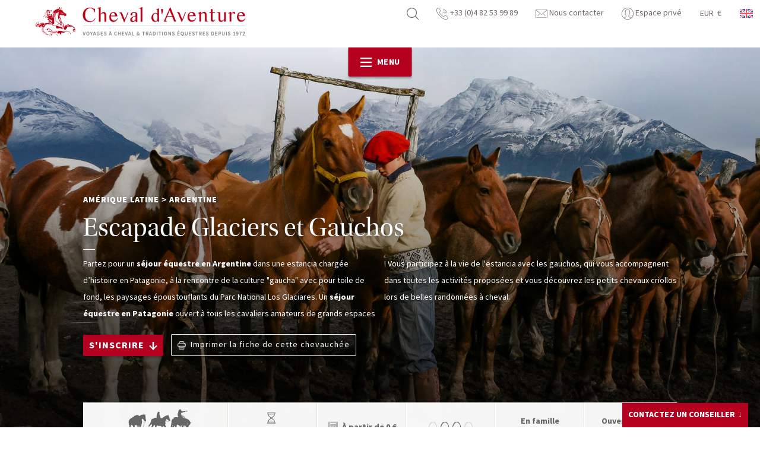

--- FILE ---
content_type: text/html; charset=UTF-8
request_url: https://www.cheval-daventure.com/voyages-equestres/argentine/escapade-glaciers-et-gauchos-48384.html
body_size: 137947
content:
<!DOCTYPE html>
<html lang="fr">

<head>

    <meta charset="UTF-8" />
    <meta http-equiv="X-UA-Compatible" content="IE=edge" />
    <title>Séjour équestre dans une estancia en pleine Patagonie | Cheval d'Aventure</title>
    <meta name="description" content="Profitez d'un séjour équestre dans une estancia de la Patagonie, culture et paysages somptueux sont au rendez-vous avec Cheval d'Aventure." />        <link rel="canonical" href="/voyages-equestres/argentine/escapade-glaciers-et-gauchos-48384.html" />    <meta name="viewport" content="width=device-width,initial-scale=1" />

    <link rel="preload" href="/front/css/fonts/utopia-std-display-regular.woff2" as="font" type="font/woff2" crossorigin>
    <link rel="preload" href="/front/css/fonts/source-sans-pro-regular.woff2" as="font" type="font/woff2" crossorigin>
    <link rel="preload" href="/front/css/fonts/source-sans-pro-black.woff2" as="font" type="font/woff2" crossorigin>
    <link rel="preload" href="/front/css/fonts/source-sans-pro-bold.woff2" as="font" type="font/woff2" crossorigin>
    <link rel="stylesheet" href="/front/css/style.css?v=1767861393" />
    <link rel="icon" type="image/x-icon" href="/front/ico/favicon-cheval.ico" />

    <!--[if IE]>
    <script type="text/javascript" src="/front/js/dep/html5shiv.min.js"></script>
    <script type="text/javascript" src="/front/js/dep/selectivizr-min.js"></script>
    <![endif]-->

</head>

<body>

    <svg xmlns="http://www.w3.org/2000/svg" xmlns:xlink="http://www.w3.org/1999/xlink" style="display:none"><symbol xmlns="http://www.w3.org/2000/svg" viewBox="0 0 85.04 85.04" id="icon-buste-cheval-plein"><path d="M77,51.09c-9.79,5.3-10.74-4.34-10.74-4.34-8.11-1-14.15-10-14.15-10-10.93,5.66-4.84,21.6-.1,27.74C58,72.33,53.57,85,53.57,85S27.61,84,16.25,67.17C4.75,50.2,12.87,37,12.87,37c-1.9-.57-7.93,3.38-7.93,3.38,3.4-12.43,22-23,22-23-2.07-.76-7.9.74-7.9.74C34.35,3.38,53,8.86,53,8.86,53.6,5.65,62.83,0,62.83,0c-.95.93-1.33,6-1.33,6,1-1.68,4-3.38,4-3.38-1.69,4,0,12.43,0,12.43C70.36,20,75.84,37,75.84,37l2.07,3c2.64,3.79,1.67,9.73-1,11.13Z"/></symbol><symbol xmlns="http://www.w3.org/2000/svg" viewBox="0 0 85.04 85.04" id="icon-buste-cheval-vide"><path d="M54.1,85l-1,0c-1,0-24.2-1.18-34.68-16.69-8-11.87-5.93-21.77-4.24-26.19A32.55,32.55,0,0,0,10,44.46L7.19,46.31l.89-3.26c2.24-8.18,11.17-15.33,16.48-19-.78.14-1.54.31-2.16.47l-4.7,1.21,3.5-3.37a34.1,34.1,0,0,1,30.74-8.9c1.73-3,7.14-6.48,9-7.59L70.54,0,62.45,7.9A4.2,4.2,0,0,0,62.11,9c.6-.41,1.07-.68,1.18-.74L66.58,6.4,65.1,9.87c-1.07,2.49-.41,7.83,0,10.11,4.29,4.67,8.75,18,9.34,19.78l1.76,2.56a10.07,10.07,0,0,1,1.36,7.9,5.92,5.92,0,0,1-2.66,4c-3.22,1.74-5.92,2.06-8,.93a7.27,7.27,0,0,1-3.35-4.85c-5.85-1.15-10.34-6.27-12-8.46a8.41,8.41,0,0,0-3.61,5.38C46.59,53,50,60.76,52.76,64.39c5.81,7.54,1.82,19.26,1.65,19.75Zm-38-46a2.53,2.53,0,0,1,.7.09l1.59.48L17.56,41c-.27.46-6.73,11.48,3,25.88C29.19,79.6,47.79,82,52.27,82.37,53,79.6,54.84,71.28,50.74,66c-2.9-3.74-6.91-12.29-5.36-19.29A10.93,10.93,0,0,1,51.25,39l1-.53.64,1c.05.08,5.22,7.69,11.85,8.47l1,.12.1,1s.33,2.86,2.2,3.85c1.31.69,3.2.38,5.61-.93h0a3.62,3.62,0,0,0,1.38-2.33,7.53,7.53,0,0,0-1-5.84l-2-3.05c0-.15-4.9-15.08-9-19.24l-.28-.27-.07-.38A35.74,35.74,0,0,1,62,12.37a3.71,3.71,0,0,0-.54.68l-2.82,5,.43-5.73c.05-.74.13-1.55.25-2.33-2.78,2-5.18,4.13-5.37,5.21l-.25,1.4-1.37-.4a32.34,32.34,0,0,0-25.76,5,8,8,0,0,1,3.08.22l2.59.95-2.4,1.36c-.15.09-13.13,7.53-18,16.66A10.76,10.76,0,0,1,16.14,39Z"/></symbol><symbol xmlns="http://www.w3.org/2000/svg" viewBox="0 0 85.04 26.29" id="icon-chevauchee-bord-de-mer"><path d="M76.89,25.88c-3.71,0-16.49-.81-21.49-1a135.62,135.62,0,0,0-20,.61,171.26,171.26,0,0,1-23.16.1C9.82,25.48,0,26.29,0,26.29H85S80.59,25.88,76.89,25.88Z"/><path class="cls-1" d="M33.41,13.45h0v0Z"/><path class="cls-1" d="M33,14.59h0v0Z"/><path class="cls-1" d="M30.94,17.15l.36-.89.46-.81,0,0c0,.23-.09.46-.14.69a4.17,4.17,0,0,0-.27.95h0c.16-.34.31-.69.47-1l0,0a2.83,2.83,0,0,0,0,1v0l0-.8c0-.1,0-.21.07-.31l0,1.21c.13-.36,0-.89.18-1.25v0a2.36,2.36,0,0,1,0,.28l0,0c.09-.31.19-.61.29-.92h.06c0,.2-.09.4-.13.59h0a10.36,10.36,0,0,0,.52-1.74c0,.13,0,.26,0,.4l.12-.52h0l.12.13,0-1,.15.32c0-.26,0-.51,0-.77,0,.07,0,.14,0,.21s.16-1.49.16-1.58a1.28,1.28,0,0,1,0,.53c0-.19.06-.38.1-.57a1.66,1.66,0,0,1,.09.57c0-.45.1-.9.16-1.34a2.39,2.39,0,0,1,.69-.65,3.31,3.31,0,0,0-.63,2.2l0,.47.57,1.88a1.54,1.54,0,0,1,.24,1.08,3.33,3.33,0,0,1-1.26,1.68l-.37.29c-.12.14-.07.56-.07.82a4.56,4.56,0,0,1-.16,1.6,1.3,1.3,0,0,1,.05.84,2,2,0,0,1-.14.25c0,.16,0,.31,0,.46l-.23.28v.46c-.24.08-.36-.2-.62,0s-.25.78-.08,1.1l.21.32.05,0,.36-.46.16-.31c.36-.33.85-.49,1-1,.06-.93.13-1.86.2-2.79l.16-.18a4.39,4.39,0,0,1,.78-.83c.13-.14.26-.28.38-.43l.15.06-.24.92L35,19c-.09.37.42,1.11.51,1.41.07.47.15.94.22,1.42s.41,1.18.61,1.77l.45.13a3.94,3.94,0,0,1,.77-.19c0-.21-.41-.34-.5-.56a14.24,14.24,0,0,1-.8-2.69c0-.17.05-.34.07-.5s.07-.56.11-.83l.33-.83,0,0a9,9,0,0,1-.3,1.73v0h0l.45-1.07c0-.38.05-.77.07-1.15l.19-.58h0a10.5,10.5,0,0,1,0,1.86c-.08.24-.15.48-.23.71a7,7,0,0,0,.73-2.32l-.12-1h0a5.82,5.82,0,0,1,.22,1.24l0-.37.06-.9v-.6A2.42,2.42,0,0,0,38,15.4c0-.13,0-.27,0-.41s.15-.28.22-.43l.12,0,.38.31.7.4c.14.33.27.66.4,1-.2.43-.91.63-1,1.06a2.58,2.58,0,0,0,.11,1c.09.75.18,1.51.28,2.26,0,.19-.26.36-.3.66l-.34,0c-.11.34-.24.66-.33,1.05v.06A2.48,2.48,0,0,0,40,21.13a1.91,1.91,0,0,0-.07-.71c-.08-.56-.15-1.11-.22-1.66h0l.38.67L40.64,21c.09.41.19.81.28,1.21l.17.36.67.19.54-.1-.46-.36a2.49,2.49,0,0,1-.36-.75c-.14-.35-.28-.71-.41-1.06a7.51,7.51,0,0,1,0-2.22,4.72,4.72,0,0,1,.2-1.44l.64-.56,1,.08a3.44,3.44,0,0,0,1.11,0l.49,0,.72.11v0c0,.37,0,.73-.08,1.1-.1.71-.13,1.48-.22,2.14l0,.55-.18.57A8.38,8.38,0,0,0,44.62,23c.27.18.61.27.8.54.22,0,.45,0,.68,0a2.76,2.76,0,0,1-.71-1.22l0-.5c0-.3,0-.6,0-.9a8.47,8.47,0,0,1,.42-1.2c.09-.52.17-1,.26-1.55l.35-1a5,5,0,0,1,.4,1.51l.13.07-.18-1-.24-.84a.54.54,0,0,0,0-.11c.6-.1.9.32,1.29.51l1,.35a3.82,3.82,0,0,1,0,.89c0,.25,0,.49.07.74s-.15.74-.23,1.11a4.71,4.71,0,0,0-.33,1.65l.23.42,1.08.08-.41-.73A8.37,8.37,0,0,1,49.6,19l.32-.75s0,0,0,0l.3.33a6.2,6.2,0,0,1,.46,3l.12.13c0,.15-.07.3-.11.46.07.45.56.81.85,1a7.91,7.91,0,0,1,.11-1.39c0-.16,0-.31,0-.47l-.63-2.51c0-.11-.06-.21-.08-.32v-.41a2.07,2.07,0,0,0-.68-.86c0-.22.16-.49.2-.72l.49.62L52,18.23l.2.41a2.17,2.17,0,0,1,.25.39c.22.59.51,2.44.86,2.73l.07,0a1.65,1.65,0,0,1,0,.51l.31.28.94.05c-.17-.32-.34-.64-.52-1l-.3-.93a6.35,6.35,0,0,1-.66-1.33l0-1c-.09-.22-.17-.44-.25-.65l-.75-1.16c-.13-.43-.27-.86-.41-1.3,0-.2.37-.71.45-.9a3.65,3.65,0,0,0,.08-.83,3,3,0,0,0,.1-.65,9.63,9.63,0,0,0,2.19.53l0-.08c.13-.07.36,0,.5.08a.87.87,0,0,0,.07-.17l0,0c0,.1.08.2.11.3l.32.06c.27-.24.37-.67.64-.9-.08-.6-.53-1.25-.62-1.91l0-.11.33.3h.25a.6.6,0,0,0,.06-.29h0l.08.29.28.11a3.33,3.33,0,0,0,.48-.68c.13-.24-.21-.84-.27-1a12.55,12.55,0,0,1-.6-3l.11.09h0c0-.18-.08-.31,0-.43l0-.06a2.59,2.59,0,0,0-1.09-1l-.15-.45V4.08l0,0a1.07,1.07,0,0,0-.16.34l-.17-.13h-.09a3.43,3.43,0,0,1-.16.45c-.08.06-.26,0-.4,0l-.22.09-.07,0s-.1-.09-.17-.11l-1,.79-.11-.11c-.1.17-.16.11-.31,0-.19.18-.37.37-.55.56L51.46,6c-.26.15-.36.46-.76.48,0,0,0,.09,0,.14a.88.88,0,0,1-.66.27h0V7c.13.21-.1.28-.24.35a4.37,4.37,0,0,1-.91-.72A5.68,5.68,0,0,0,47.1,5.47l-.18.16-.08.2c-.3-.13-.24-.73-.31-1.1a3.54,3.54,0,0,0-.41-1.31c-.12-.14-.25-.27-.37-.4a.79.79,0,0,0,.36-.24c0-.18-.07-.46.07-.52a4.24,4.24,0,0,0-.1-.59l.08,0c.08-.2-.09-.49-.16-.64.37-.25-.42-.82-.91-.66L44.37.7a2.09,2.09,0,0,0,.24,2c-.21.46-.79.65-1,1a4.55,4.55,0,0,0-.3.72l0,0c-.14-.41-.27-.82-.41-1.23a2.15,2.15,0,0,0-.73-.45.77.77,0,0,1,0-.52,1.18,1.18,0,0,0,.41-.06,1.57,1.57,0,0,1,.15-.62c-.16-.43-.22-1-.39-1.36A1.47,1.47,0,0,0,41.08.06a1.8,1.8,0,0,0-.74,2.11l-.15.2c0,.08,0,.16.07.25a.78.78,0,0,0-.11.81L40,3.76c0,.3,0,.6,0,.9A6.32,6.32,0,0,0,40,6.93c.13.43.63.75.69,1.1l-.39-.09-.13.12c-.14,0-.31,0-.4.1s.16.4.2.52h0l-1.13.15-.3-.15c-.08,0-.09.07-.13.09l-.71.06C37,9,36.18,8.91,35.48,9a7.83,7.83,0,0,0-1.63.22,3.87,3.87,0,0,0-.93.92,10.22,10.22,0,0,0-1,2.72,5.89,5.89,0,0,1-.36,1.46c-.17.18-.35.35-.53.52l.6-.4-.24.61-.35.46-.08.1a1.81,1.81,0,0,0,.68-.83l0,0c-.12.5-.26,1-.42,1.45C31.15,16.54,31,16.84,30.94,17.15ZM55,4.26h0v0a.35.35,0,0,1,0,.08v0h0A.76.76,0,0,1,55,4.26Zm-2.12,7.18a5.74,5.74,0,0,1,.79.58l.52.58.13.16-.33.06-.32-.24L52.57,12v0Zm-.36.74.93.46c.22.14.33.35.67.37h0l0,.06c-.57.3-1.3-.33-1.73-.42A.78.78,0,0,1,52.52,12.18ZM47.66,6.52A1.23,1.23,0,0,0,47.71,6l-.05,0,.07-.11a1.25,1.25,0,0,1,.46.31l.85.64.41.35,0,.06-.29,0,.08.08.15.18H49l.19.13v0l-.5.07a.14.14,0,0,0-.09.13A1.41,1.41,0,0,1,48,7.76a.94.94,0,0,0,0-.16c.08-.1.12-.2.24-.25a.29.29,0,0,0,0-.18l-.37.19,0,0c-.07-.26-.13-.53-.2-.8Zm-.45.13.15,0a2.63,2.63,0,0,1,.17,1.17.7.7,0,0,1-.9-.67C46.81,7,47.05,6.89,47.21,6.65Zm-3.79-.22,0,.06-.06,0Zm-.36-.22.3.22v.64a7.62,7.62,0,0,0,.39.81l0,.19.23.39c-.18-.1-.46-.2-.56-.39l-.2-.93c-.13-.44-.26-.88-.4-1.31C42.89,6,43,6.08,43.06,6.21ZM37.55,16.32h0v0Z"/><path class="cls-1" d="M32.51,15.89v0h0S32.51,15.91,32.51,15.89Z"/><path class="cls-1" d="M7.36,19.83c2.33,2.74,6.09,2.41,9.59.52a11.65,11.65,0,0,1,1.32-.59,7.13,7.13,0,0,0,4.08-.5,6.49,6.49,0,0,1,3.36,1.4,3.94,3.94,0,0,0-1.66-2.18,6.43,6.43,0,0,1,6.86.43c-.71-2.52-4.57-3.58-7.94-1.49a6.65,6.65,0,0,1-.58.33,7.63,7.63,0,0,0-4.63.31c-1.25-1.88-4.59-2.48-7.54-.64a7.15,7.15,0,0,1-3.68,1.1l-.13-.12a.83.83,0,0,1,.07.13A6.29,6.29,0,0,1,2.17,17,4.83,4.83,0,0,0,7.36,19.83Zm9.57-1.66L16.5,18C16.65,18.07,16.79,18.11,16.93,18.17Zm-6,.49a7.38,7.38,0,0,1,4.46-.9,5,5,0,0,0,.91,1l-.14.08a8.68,8.68,0,0,1-7.69.78A11.27,11.27,0,0,0,10.9,18.66Z"/><path class="cls-1" d="M26.46,22.16c.49-1.24,2.84-1.38,3.65,0C30.16,20,26.14,20,26.46,22.16Z"/><path class="cls-1" d="M6.87,21.84c6.27,6.64,12.63-3.11,18.7.37C20.11,17.16,14.94,27,6.87,21.84Z"/><path class="cls-1" d="M2.45,22.16c.49-1.24,2.84-1.38,3.65,0C6.15,20,2.12,20,2.45,22.16Z"/><path class="cls-1" d="M59.83,18.53A6.29,6.29,0,0,1,55.52,17a4.83,4.83,0,0,0,5.19,2.79c2.33,2.74,6.09,2.41,9.59.52a12.5,12.5,0,0,1,1.32-.59,7.13,7.13,0,0,0,4.08-.5,6.49,6.49,0,0,1,3.36,1.4,3.94,3.94,0,0,0-1.66-2.18,6.43,6.43,0,0,1,6.86.43c-.71-2.52-4.57-3.58-7.94-1.49a6.65,6.65,0,0,1-.58.33,7.63,7.63,0,0,0-4.63.31c-1.25-1.88-4.59-2.48-7.54-.64a7.15,7.15,0,0,1-3.68,1.1l-.13-.12A.83.83,0,0,1,59.83,18.53Zm10.45-.36L69.85,18C70,18.07,70.14,18.11,70.28,18.17Zm-6,.49a7.38,7.38,0,0,1,4.46-.9,5,5,0,0,0,.91,1l-.14.08a8.68,8.68,0,0,1-7.69.78A11.27,11.27,0,0,0,64.25,18.66Z"/><path class="cls-1" d="M79.81,22.16c.49-1.24,2.84-1.38,3.65,0C83.51,20,79.49,20,79.81,22.16Z"/><path class="cls-1" d="M60.22,21.84c6.27,6.64,12.63-3.11,18.7.37C73.46,17.16,68.29,27,60.22,21.84Z"/><path class="cls-1" d="M55.8,22.16c.49-1.24,2.84-1.38,3.65,0C59.5,20,55.47,20,55.8,22.16Z"/></symbol><symbol xmlns="http://www.w3.org/2000/svg" id="icon-chevauchee-ecovolontaire" viewBox="0 0 99.96 30.88"><g><path d="M27,22.86c.38,0,.42-.27.59-.52l.22-.2a.53.53,0,0,0,0-.35.6.6,0,0,0-.11-.34h-.1v.15C27.34,22,27,22.4,27,22.86Z" transform="translate(-0.04)"/><path d="M38.24,23.63h0v-.1S38.27,23.54,38.24,23.63Z" transform="translate(-0.04)"/><path d="M100,30.58s-13.26-.46-18.32-.46c-2.47,0-3.43.06-4.55.09-.42-1.41-.87-2.95-1.31-4.36a2.45,2.45,0,0,1,.66-2.61,18.11,18.11,0,0,0,2.88-3.64,1.26,1.26,0,0,1,.36-.43c1.36-.92,1.93-2.4,2.71-3.73.23-.42-.31-1-.66-.53a18.1,18.1,0,0,1-2.1,2.68,6.9,6.9,0,0,1-1.48.82,3,3,0,0,0-2,1.88L76,20.21c.16-.34.29-.7.46-1l.94-1.82c.37-.74-.19-1.43-.84-.56a5,5,0,0,0-.37.42,12.47,12.47,0,0,1-2.58,3.07,3.63,3.63,0,0,0-1,4,3.78,3.78,0,0,1,.17,1.11c0,1.55.06,3.19.09,4.74l-1.84-.05c-1.73-.06-2.79-.13-3.63-.2,0-1.49,0-3,.1-4.48a3.78,3.78,0,0,1,.17-1.11,3.63,3.63,0,0,0-1-4,12.35,12.35,0,0,1-2.57-3.1,5,5,0,0,0-.37-.42c-.65-.87-1.21-.18-.83.56l.93,1.82c.17.33.31.69.46,1l-.14.08a3,3,0,0,0-2-1.88,7,7,0,0,1-1.49-.82,18.1,18.1,0,0,1-2.1-2.68c-.35-.44-.89.11-.66.53.78,1.33,1.36,2.81,2.71,3.73a1.39,1.39,0,0,1,.37.43,17.71,17.71,0,0,0,2.87,3.64,2.45,2.45,0,0,1,.66,2.61c-.4,1.29-.78,2.58-1.17,3.87-1.66,0-4.2,0-8.68.18-3.28.1-6.2.17-8.8.21-.56-.43-.83-1.51-1.15-2.21a21.12,21.12,0,0,1-.81-2.18c-.14-.44-.09-.73-.23-1.15a3.61,3.61,0,0,1-.27-.64,1,1,0,0,1,.59-.12.77.77,0,0,1,.45-.11c.41-.72.58-1.68,1-2.38a6.38,6.38,0,0,1,.73-.83c.24-.15.58-.18.74-.42a4.83,4.83,0,0,0,.37-1.11v-.55c.31-.21,1.11,0,1.44-.44h0a6.54,6.54,0,0,0-1.51-.31c-.19-.36-.48-.77-.64-1.13a2.91,2.91,0,0,0-.27-.69c-.14-.21-.42-.37-.56-.59L45.72,15a2.43,2.43,0,0,0-.52-.63,9.07,9.07,0,0,0-1.88-1.1c-.17-.09-.34-.31-.52-.38-.55-.24-1.35-.2-1.91-.4a10.37,10.37,0,0,0-2.75-3.35c-.49-.27-2.24,0-2.47-.43-.07-.11-.05-.31-.11-.45a10.46,10.46,0,0,1-.28-2.79c.72-.45,1.08-.27,1.9-.21a.79.79,0,0,1,.33-.61c.29-.23.88-.11,1.29-.24s.84-.18,1.24-.33a15.48,15.48,0,0,1,1.44-.65c.52-.12.94.32,1.45.21a1.19,1.19,0,0,0,0-.7c.18-.1.44-.19.49-.41a1.36,1.36,0,0,0-.44.11c-.31.08-.43-.08-.71,0s-.33.21-.49.26c-.71.23-1.64.09-2.34.27h-.9c-.29.08-.63.25-.94.33a2.23,2.23,0,0,1-1.11-.22,3.56,3.56,0,0,0-1.3-.06,1.34,1.34,0,0,1-.07-.4c.2-.17.13-.35.19-.56.23-.09.51-.09.54-.41l-.61-.24c-.22-.14-.3-.53-.47-.73C34.4.43,33.52.61,33.12.91s-.25.41-.43.71-.58.2-.69.52c-.08.16.09.25,0,.45s-.22.12-.19.3.24.19.17.45-.21.22-.25.31a3.49,3.49,0,0,1-.07.85c-.17.6-.51,1.15-.65,1.77a12.51,12.51,0,0,0,.2,3.4c.24.13.4.21.42.59-.07.12,0,.43-.09.55s-.39.31-.48.52,0,.4-.14.5h-.3c-.2-.15-.45-.07-.75-.13-1.16-.22-1.93.38-2.74.63a14.22,14.22,0,0,0-1.84.35l-.24.26c-.29.16-.63.1-.89.28s-.16.27-.24.41-.37.37-.49.56a7,7,0,0,0-.54,2v1.6c-.25,1.29-.34,2.6-.64,3.82,0,.37-.05.74-.07,1.11,0,.08-.16.19-.19.25-.12.26,0,.54-.08.86a3,3,0,0,0-.23.65h.15v.1c.08.16-.24.83-.17,1.21h.2a1.72,1.72,0,0,1,.52-.92c0,.5-.12.59-.12,1.06h.11v-.1c0-.06,0-.23.09-.3h.2v-.26c.17-.52.26-1.71.85-1.77a26.09,26.09,0,0,1,.95,3.12c0,.6.06,1.2.1,1.8a.73.73,0,0,0,0,.36,1.79,1.79,0,0,1,.16.44,1.41,1.41,0,0,0-.69.37.61.61,0,0,0-.14.5C15.1,30.31,0,30.88,0,30.88ZM42.44,3.12h.2c.07.17.12.23-.19.26a.66.66,0,0,1-.06-.2S42.42,3.12,42.44,3.12Zm1.19,18.22c-.13.15-.06.25,0,.5-.11.07-.16.15-.24.11a1.42,1.42,0,0,1-.25-.83l.1-.1h.15c.14.1.19.1.24.3Zm-.49-3.75v-.15h.2a.62.62,0,0,1,.06.5.66.66,0,0,1-.2.06v-.15A.22.22,0,0,1,43.14,17.59Zm-.12.85h.1A2,2,0,0,1,43,20h-.1a.54.54,0,0,1-.16-.45A2.51,2.51,0,0,0,43,18.44Zm-2.39,3.93c0-.3,0-.53.33-.56.22.48.36,1,.6,1.48.58,1.22,1.38,2.39,1.91,3.7.11.28.2.66.27.89a2.35,2.35,0,0,1,0,.7,3.42,3.42,0,0,0,.63.79,6,6,0,0,0,.33.77H37.64c-.12-.34-.49-.63-.59-1a5.6,5.6,0,0,1,.13-2.41,6.13,6.13,0,0,0,.47-1.16c.13-.62,0-1.76.39-2.12.11-.07.22,0,.35-.06v-.1c-.22-.11-.26-.18-.26-.54.41-.64.36-1.42,1.41-1.49h0l.24,1.34c-.15.11-.69.56-.73.72h.25a.84.84,0,0,1,.44-.37.17.17,0,0,0,0,.1c.19.25,0,.82.23,1.1a.38.38,0,0,0,.15,0c.08-.12.15-.15.19-.3s-.07-1.1-.09-1.6h.1c.23.18.22.15.33.12Zm-2.87-.78h.15a.36.36,0,0,1,.2-.06,1,1,0,0,1,.11.55.66.66,0,0,1-.24.11h-.11a1.54,1.54,0,0,1-.09-.6Zm2.05-10.26a2.92,2.92,0,0,0,.62.78c0,.17,0,.22,0,.3s-.08,0-.2.06a3.42,3.42,0,0,1-.54-1.14Zm-1.5-1.56h.2a4,4,0,0,1,1.19,2.35l-.05.06c-.77-.46-1.63-.88-1.71-2.06a.74.74,0,0,0,.39-.35Zm-.53.67a2.42,2.42,0,0,1,.22.69h-.2c-.15-.17-.24-.12-.27-.44a.52.52,0,0,0,.19-.36c.07.06,0,0,.08.11Zm-1.23-.77h.3c.21.19.55.26.77.43,0,.09,0,.05,0,.1a.41.41,0,0,1-.39.42c-.17-.21-.46-.18-.75-.13a.55.55,0,0,1-.16-.4,2,2,0,0,0,.3-.42Zm.17,12.2v.06h-.1s0-.09-.06-.2,0,0,0-.1h.1a1,1,0,0,1,0,.24Zm-8.19,4.31c.1-.44.2-.88.31-1.32a5.65,5.65,0,0,1,.17-1c.13-.33.46-.62.57-1,0-.53.07-1.07.1-1.6a3.2,3.2,0,0,1,.29-.51c.11-.28.06-.49.33-.61h0c.35.07.55.32.82.47a5.68,5.68,0,0,0,1,.27c.09,0,.2.16.3.19.36.11.65-.11.71.33-.24.26-.06.55,0,.86a2.79,2.79,0,0,0,1.61.25,3.68,3.68,0,0,0,.16.54h0c.19-.35,0-.7.43-.86a.44.44,0,0,0,.19-.06c.1.14.13.14.36.14H36a.7.7,0,0,1-.31-.09,2.44,2.44,0,0,1-.42-.64l0-.1h.9l.06.1c.23.3-.08.51,0,.81.1,1,.14,2,.14,3a8.28,8.28,0,0,1,0,2.11c-.13.53-.58,1.59-.24,2l.5.82c-3.3,0-5.56-.09-7-.14h-.18a4.34,4.34,0,0,1-.55-1.56,10.27,10.27,0,0,1-.38-2.4ZM25.23,30c0-.08.17-.18.2-.26a1.77,1.77,0,0,0,0-.4c0-.13.25-.35.29-.51s-.16-.59-.22-.79c-.12-.4,0-.75-.14-1.2s-.24-.76-.33-1.09a2.54,2.54,0,0,1,.69-2.12,3.13,3.13,0,0,0,.54-.42c.24-.31.41-.59.67-.87s.29-.68.58-.83a5.45,5.45,0,0,1,.27-1.26h0a2.8,2.8,0,0,1,0,1.85l-.07.06c0,.14,0,.27-.07.41a7.47,7.47,0,0,1-.12.95c-.14.36-.54.78-.36,1.41.12.42.32,1.07.44,1.49s.17,1.22.3,1.69a9.65,9.65,0,0,1,.1,1.75,1.42,1.42,0,0,0,.08.18H25.26Z" transform="translate(-0.04)"/><path d="M64.84,15.62a10.61,10.61,0,0,0,7,1.66s.06-.09.09-.09a3.53,3.53,0,0,1,.46,0,11.62,11.62,0,0,0,2.22-.83c.74-.25,1.16-.81,1.85-1.11a3.37,3.37,0,0,1,.92-1,3.75,3.75,0,0,1,.76-1.13,14,14,0,0,0,.92-3.23,18.5,18.5,0,0,0-.27-4.07c-.21-.37-.33-.84-.56-1.2a9.25,9.25,0,0,1-.55-1.2c-.43-.16-.46-.72-.83-.92-.23-.37-.61-.56-.84-.93-.65-.33-1.23-.73-1.84-1.11-.47,0-.79-.37-1.48-.37-.11,0-.17,0-.19-.09H69.82a14,14,0,0,0-4.43,1.57,13.71,13.71,0,0,1-1.66,1.48,6.15,6.15,0,0,1-.93,1.48,4.12,4.12,0,0,1-.37.83c-.15.22-.21.53-.37.74a4.1,4.1,0,0,1-.27,1.2,23.41,23.41,0,0,0,.37,4.34C63,13,63.65,14.6,64.84,15.62ZM62.35,8A15.48,15.48,0,0,1,63,5.18a5.33,5.33,0,0,1,1.38-2c0-.27.29-.27.37-.46a4.14,4.14,0,0,1,.46-.37,4.55,4.55,0,0,1,1-.74,9.91,9.91,0,0,1,2.4-1,5.87,5.87,0,0,0,.83-.19h2.87c0,.07.08.11.18.09.31,0,.46.16.83.1.61.38,1.38.59,2,1a6.41,6.41,0,0,1,.83.65c.27.22.41.57.74.74a10.24,10.24,0,0,1,1.75,4.34V10.2a15.47,15.47,0,0,1-.92,2.87,22.28,22.28,0,0,1-2,2.12,17.55,17.55,0,0,1-3.88,1.67c-.3-.06-.43.06-.64.09a21.71,21.71,0,0,1-3.42-.28,12.19,12.19,0,0,0-1.29-.55,8.34,8.34,0,0,0-1.21-.74,21,21,0,0,1-2.31-3c.06-.33-.1-.44-.18-.64a.78.78,0,0,0-.19-.65,8.3,8.3,0,0,0-.18-1.57Z" transform="translate(-0.04)"/><path d="M62.9,10.44c.35.49.46,1.21.93,1.57a2,2,0,0,0,.46.74c.12.22.31.67.55.46a2.51,2.51,0,0,1-.09-1.94c1,.05,1.11.92,2.13.93.56-.11.71-.64,1-1a4,4,0,0,0-1.47-3.6c-.14,0-.27,0-.28-.09a3.63,3.63,0,0,1-.93.09.49.49,0,0,0-.37-.09,7.11,7.11,0,0,1-.27-.93c.12-.33.3,0,.55-.18-.07-.35.11-.44.09-.74.21.1,0,.58.1.83.25,0,.68-.13.55.28.27,0,.61,0,.74.09s.24.68.46.92c.39,0,.36.12.65,0,.12-.46-.32-.36-.37-.64s.41-.34.28-.84c.23,0,.44,0,.46-.18.28-.07.11.32.46.18a.64.64,0,0,0-.37-.64c-.39,0-.4.34-.65.46-.11-.43.07-.6-.18-.92a2.71,2.71,0,0,0,.83-.28,7.55,7.55,0,0,1,.46-1.39c0-.33-.6-.07-.74-.27a1.36,1.36,0,0,0,.19-.74.75.75,0,0,1,.55-.1c0-.32.31-.3.37-.55a.9.9,0,0,0,.74-.19c.3.09.13-.3.28-.36a7.36,7.36,0,0,1,3.23.27A6,6,0,0,0,74,3.35c-.1.35-.31-.4-.46,0-.41,0,0,.22-.09.46-.2,0-.2.23-.19.46.55.19,1.15.33,1.2,1a.45.45,0,0,1-.27.27c-.47.07-.58-.22-.84-.36s-.33.58-.83.55v.92c.34,0,.45.17.74.19,0,.38-.12.36,0,.65a5,5,0,0,1,1.48.37c.29.08.11.62.65.46.13.2.18.49.37.64s.31-.23.37-.46c.23,0,.28-.14.46-.18.41,0,.86.06.92.46.09.58-.58.4-.83.65a1.11,1.11,0,0,0,.09.37c0,.13-.26.35-.37.55a1.23,1.23,0,0,1-.27.92,1.56,1.56,0,0,1-.74-.09c-.31,0-.4.28-.56.46-1,0-1.07.9-1.94,1a3.86,3.86,0,0,1-.55.83,8.11,8.11,0,0,0-1.76.37.14.14,0,0,1-.09.19c-.06.76.51.9.83,1.29a3.54,3.54,0,0,1,1,.37,4,4,0,0,1,1.29.09c.34,0,.45-.23.74-.28.63-.76,1.2-1.57,1.85-2.31-.08-.32.14-.35.09-.64a2.15,2.15,0,0,0-.28-.93c.2-.23.54-.32.74-.55.3-.69.49-1.49,1.11-1.85A3.68,3.68,0,0,1,78,8.3c.06-.5-.26-1,0-1.39a4.79,4.79,0,0,0-2.5-3.42,3.45,3.45,0,0,1-.64-1.57A2.44,2.44,0,0,0,74,1.83c-.33-.07-.36-.44-.55-.65S72.8,1,72.67.72c-.57.12-1.21-.19-2-.09-.42.14-1,.06-1.39.28h-.74c-.44.07-.66.38-1.11.46-.21.31-.72.32-.92.64a11.77,11.77,0,0,0-1.85,1.21c-.27.53-.67.92-.92,1.47a.81.81,0,0,0,.09.74,1.76,1.76,0,0,1-.56.37c.08.48-.19.61-.18,1,.13.12.23.42.46.18a.53.53,0,0,1-.57.48H62.9V8.83c0,.31-.15.46-.09.83S63,10.12,62.9,10.44Zm4.16-6.19c.29-.11.37-.43.83-.37-.06.59-.61.68-.83,1.11C66.91,4.84,67.14,4.6,67.06,4.25ZM65.31,5c0,.14.1.48-.1.46S65,4.9,65.31,5ZM63.83,6.93c-.11,0-.15.14-.19,0a.1.1,0,0,1,.13-.06A.09.09,0,0,1,63.83,6.93Z" transform="translate(-0.04)"/><path d="M73.44,2.77h-.19V3h.19Z" transform="translate(-0.04)"/><path d="M72,3c-.26,0-.63-.08-.65.18a.81.81,0,0,0-.55-.09c0,.07-.08.11-.19.09s-.08.35-.27.37V4.62c.21.16.42.32.64.46s.13.61.46.65a1.11,1.11,0,0,0,.28-1.29c0-.46.28-.58.28-1,0-.1.1-.14.18-.18V3.12C72,3.12,72,3,72,3Z" transform="translate(-0.04)"/><path d="M72.14,3.12C72.53,3.21,72.14,2.85,72.14,3.12Z" transform="translate(-0.04)"/><path d="M72.88,3.7c-.53,0-.6.51-.55,1.11.41-.14.24.31.55.27.11-.38-.19-.36-.18-.64S73,4.12,72.88,3.7Z" transform="translate(-0.04)"/><path d="M69.46,4.81a.36.36,0,0,0,.35.37h0a.55.55,0,0,0,.1-.37C69.7,4.8,69.64,4.63,69.46,4.81Z" transform="translate(-0.04)"/><path d="M72.33,7.39a.33.33,0,0,0,.36-.29.34.34,0,0,0-.08-.26C72.23,6.75,72.14,7.22,72.33,7.39Z" transform="translate(-0.04)"/><path d="M76.14,9.61c-.37,0-.71.34-.56.55C75.8,10,76.08,10,76.14,9.61Z" transform="translate(-0.04)"/><path d="M74.73,10.72c.29,0,.55-.07.56-.37h-.37C75,10.65,74.62,10.42,74.73,10.72Z" transform="translate(-0.04)"/><path d="M59.48,15.84a6.19,6.19,0,0,0,.84,1.07,10.43,10.43,0,0,0,2,1.34c-.1-.23-.58-.59-.66-.77L61,16.61l-.85-1.38c-.17-.28-.34-.58-.5-.87a.34.34,0,0,0-.61.24A3.09,3.09,0,0,0,59.48,15.84Z" transform="translate(-0.04)"/><path d="M61.82,17.27l1.2,1a6.9,6.9,0,0,1-1.27-3,2.07,2.07,0,0,0-.2-.64c-.17-.31-.4-.56-.84-.29.15.69.29,1.37.44,2.06Z" transform="translate(-0.04)"/><path d="M78.62,17.48c-.08.18-.55.54-.66.77A11.12,11.12,0,0,0,80,16.91a6.19,6.19,0,0,0,.84-1.07,3.22,3.22,0,0,0,.47-1.24c.08-.33-.45-.49-.6-.24s-.33.59-.51.87l-.92,1.38Z" transform="translate(-0.04)"/><path d="M78.78,14.64a2.07,2.07,0,0,0-.2.64,6.9,6.9,0,0,1-1.27,3l1.2-1,.67-.86c.15-.69.3-1.37.44-2.06C79.14,14.12,79,14.33,78.78,14.64Z" transform="translate(-0.04)"/></g></symbol><symbol xmlns="http://www.w3.org/2000/svg" viewBox="0 0 85.04 36.72" id="icon-chevauchee-francophone"><path d="M76.89,36.18c-3.71,0-16.49-.82-21.49-1a135.62,135.62,0,0,0-20,.61,171.26,171.26,0,0,1-23.16.1C9.82,35.77,0,36.58,0,36.58H85S80.59,36.18,76.89,36.18Z"/><path d="M6.54,26.44a1,1,0,0,1,.65.06c.19.09.46.16.61.23A2.6,2.6,0,0,0,9,26.92a3,3,0,0,1-.84.36,2.77,2.77,0,0,1-1.22-.23c-.1.05,0,.12.12.1s.12.08.17.13a2.3,2.3,0,0,0,.42.16,3,3,0,0,0,1,.19,3,3,0,0,0,1.16-.29,5.5,5.5,0,0,0,.91-.55,1.93,1.93,0,0,1,.35-.35c.09-.16.25-.25.33-.42a3.48,3.48,0,0,0,.58-.9c.1.1,0,.24,0,.38s-.15.2-.17.36-.1.18-.19.22-.15.16-.19.26a2,2,0,0,1-.49.42c.2.06.39-.15.55-.23a1.26,1.26,0,0,0,.52-.35,1.8,1.8,0,0,0,.45-.42c.17-.12.24-.34.42-.45,0-.17.13-.23.19-.36s.14-.25.2-.38a1.05,1.05,0,0,1,.16-.42.86.86,0,0,1,.13-.45.62.62,0,0,1,.06.29,10.24,10.24,0,0,0,.9,1.38c.19.21.36.42.55.62s.34.43.52.64a1.87,1.87,0,0,0,.13.42c0,.21,0,.24,0,.45a3.31,3.31,0,0,1-.26.84,2,2,0,0,0-.26.84c.05.27.27.38.42.55a1.81,1.81,0,0,0,.29.19c0,.13.23.12.26.26s.13.19.29.19.18.17.26.26.31.36.48.52a7.18,7.18,0,0,1,.39.84c.06.05.15.08.16.19a2.38,2.38,0,0,1,.55.39c-.06.2-.32.2-.36.42s.06.26.07.42a1.92,1.92,0,0,0,1,.87c0-.05.1-.05.16-.07a2.12,2.12,0,0,0,.1-1.48,2.36,2.36,0,0,1-.39-1,.76.76,0,0,1-.16-.26c-.26-.26-.58-.46-.84-.71-.1,0-.13-.13-.2-.19s-.07-.18-.22-.17-.13-.12-.16-.22-.11-.17-.2-.23a3.71,3.71,0,0,1-.29-1.29,10.92,10.92,0,0,1,1-2.19,1.11,1.11,0,0,0,0-.42.51.51,0,0,1,.26.19c.13,0,.16.17.26.23a3.74,3.74,0,0,1,.41.55,5.4,5.4,0,0,1,.2.77c0,.59,0,1.19,0,1.74a4.17,4.17,0,0,0,.13.42A.06.06,0,0,1,19,30a.89.89,0,0,1,.29.29,1.14,1.14,0,0,1,.26.35,7.17,7.17,0,0,1,.52.68,14,14,0,0,1,.87,1.52,1.25,1.25,0,0,0,.42.8.73.73,0,0,1,.48.2,3,3,0,0,1,0,.74,1,1,0,0,0,.42.45,3.1,3.1,0,0,0,1.23-.13c0-.44-.27-.59-.45-.84a2.5,2.5,0,0,0-.33-.32c-.15-.07-.23-.22-.38-.29A4.43,4.43,0,0,0,22,33c0-.12-.06-.14,0-.26a.76.76,0,0,1-.16-.35,3.33,3.33,0,0,0-.51-.55c-.08-.18-.21-.31-.29-.49s-.14-.38-.26-.51a2,2,0,0,0-.2-.65,8.65,8.65,0,0,1-.19-1.77c.06-.17,0-.45.07-.61a5.31,5.31,0,0,0,0-.91,5.59,5.59,0,0,1,1,.16c.34.07.77.06,1.13.13h.29c.09,0,.09.06.19,0s.33,0,.42,0c.12.11.16.29.32.36,0,.11.11.1.16.16s.1.14.16.19a1,1,0,0,0,.2.36,2.07,2.07,0,0,0,.22.35c0,.16.14.23.2.36s.14.24.22.35a2.62,2.62,0,0,0,.23.32c0,.15.16.23.22.36a3.88,3.88,0,0,1,.36.77v.36c-.21.5-.76.66-1.23.9,0,.13-.18.14-.26.23a.86.86,0,0,1-.29.19c-.26-.06-.34-.3-.61-.35h-.22c-.11,0-.08.09-.2.06a1.89,1.89,0,0,0-.51,1.07c.05.07.18.07.25.12a7.62,7.62,0,0,0,1.42-.19,1.19,1.19,0,0,1,.39,0c.08,0,.12-.05.23,0a1,1,0,0,1,.25-.13,5.37,5.37,0,0,0,.49-.58,5.84,5.84,0,0,1,.9-.64,1.59,1.59,0,0,1,.29-.29,1.55,1.55,0,0,0,.23-1c-.09-.33-.27-.63-.36-.91a1.25,1.25,0,0,0,0-.19s-.05-.11-.06-.16a5.78,5.78,0,0,1-.33-1.39,1.31,1.31,0,0,1-.19-.35.47.47,0,0,1,.32-.26c.15-.06.23-.18.42-.19s.28.13.39.22.42.12.64.16c.59.32,1.32.49,1.94.78a1.38,1.38,0,0,1,.45.8c.06.88-.26,1.37-.22,2.23,0,.13.06.15.06.26s-.43,0-.58.13c-.24.31-.48,1.21-.06,1.51.18.07.27-.07.45-.09a.61.61,0,0,1,.19-.2c.05-.08.07-.19.16-.22a1.44,1.44,0,0,1,.2-.49c0-.21.16-.28.19-.48a2.22,2.22,0,0,0,.42-.32c0-.06,0-.14.06-.17a11.14,11.14,0,0,1,0-2.77,1.38,1.38,0,0,0-.16-.52.58.58,0,0,1-.19-.19.76.76,0,0,1-.26-.16c-.21-.06-.31-.23-.52-.29,0-.09-.09-.12-.13-.19s-.09-.15-.16-.2-.06-.15-.16-.16-.12-.12-.13-.23a8,8,0,0,1-.55-.83A3.71,3.71,0,0,0,29,24.39l0,0,.13-.14a.18.18,0,0,0,.06.09,4.16,4.16,0,0,0,.23.42c.1.06.16.16.26.22s.09,0,.09,0a1.5,1.5,0,0,0,.78-.23,2.48,2.48,0,0,0,.26-.42,2.2,2.2,0,0,0-.09-.89l.2-.22s0,0,0,0a1,1,0,0,1,0,.66c.29.3.51.7,1.16.61.11,0,.16-.14.23-.23s.25-.15.41-.19a1.27,1.27,0,0,0,.13-.32c-.05-.58-.2-1.05-.29-1.58V22c.19.29.38.57.58.83s.4.46.61.67.37.48.56.71a3.23,3.23,0,0,0,.15.47c0,.22,0,.25,0,.49a4.06,4.06,0,0,1-.29.93A2.17,2.17,0,0,0,34,27c0,.3.29.42.46.6a1.48,1.48,0,0,0,.32.21c0,.15.25.13.28.29.19,0,.15.21.32.21s.2.19.29.29.34.39.53.56a8,8,0,0,1,.43.93c.07.06.16.09.17.21a2.4,2.4,0,0,1,.61.43c-.07.22-.35.21-.39.46s.06.29.07.46a2.07,2.07,0,0,0,1.06,1c0-.06.12-.05.18-.07a2.34,2.34,0,0,0,.11-1.64A2.59,2.59,0,0,1,38,29.76a.71.71,0,0,1-.18-.29c-.29-.28-.63-.5-.92-.78-.11,0-.14-.14-.21-.21s-.09-.2-.25-.18c0-.14-.15-.14-.18-.25s-.12-.19-.21-.25a4,4,0,0,1-.32-1.42A12,12,0,0,1,36.8,24a1.34,1.34,0,0,0,0-.46.55.55,0,0,1,.28.21c.15,0,.18.18.29.25a4.54,4.54,0,0,1,.46.6,7.21,7.21,0,0,1,.21.86c0,.65,0,1.31,0,1.91a2.06,2.06,0,0,0,.14.46s0,0,0,.08a.87.87,0,0,1,.32.31,1.47,1.47,0,0,1,.29.4,6,6,0,0,1,.56.74,13.67,13.67,0,0,1,1,1.67,1.5,1.5,0,0,0,.46.89.83.83,0,0,1,.54.21,4.3,4.3,0,0,1,0,.82,1,1,0,0,0,.46.49,3.3,3.3,0,0,0,1.35-.14c0-.48-.29-.65-.49-.92s-.24-.24-.36-.36-.25-.24-.43-.32a3.46,3.46,0,0,0-.32-.46c0-.13-.06-.15,0-.28a.79.79,0,0,1-.18-.39,3.65,3.65,0,0,0-.57-.61c-.08-.19-.23-.33-.32-.53s-.14-.42-.28-.57a2.18,2.18,0,0,0-.21-.71,8.94,8.94,0,0,1-.22-1.95c.07-.18,0-.5.08-.67a6.43,6.43,0,0,0,0-1,6.11,6.11,0,0,1,1.14.18c.38.08.85.07,1.24.14h.32c.11,0,.1.06.21,0s.37,0,.46,0c.13.12.19.32.36.39,0,.13.12.11.17.18s.11.15.18.21a1,1,0,0,0,.22.39,1.51,1.51,0,0,0,.24.39c0,.18.16.25.22.39a3.34,3.34,0,0,0,.25.4c.08.11.15.25.24.35s.19.24.25.39a3.88,3.88,0,0,1,.39.85v.39c-.23.56-.83.73-1.35,1,0,.13-.2.15-.28.25a1,1,0,0,1-.32.21c-.29-.07-.38-.33-.67-.39h-.25c-.11,0-.08.11-.22.07a2.11,2.11,0,0,0-.56,1.17c.06.08.19.09.28.14a8.17,8.17,0,0,0,1.56-.21,1.15,1.15,0,0,1,.43,0,.47.47,0,0,1,.25,0,.82.82,0,0,1,.28-.14,6.42,6.42,0,0,0,.53-.64,7,7,0,0,1,1-.71,1.39,1.39,0,0,1,.32-.32A1.71,1.71,0,0,0,47,28.51c-.09-.36-.29-.69-.39-1a1.52,1.52,0,0,0,0-.21l-.07-.18a5.91,5.91,0,0,1-.36-1.53,1.45,1.45,0,0,1-.21-.39.55.55,0,0,1,.35-.28c.16-.07.26-.2.47-.21s.3.14.42.24.46.14.71.18c.63.34,1.41.53,2.08.83a1.42,1.42,0,0,0-.43.2c0,.08-.1.11-.17.16a2,2,0,0,0-.13.68c.11-.16.14-.41.33-.49a1,1,0,0,1,.65.07l.23.08c0,.07.05.14.07.21a3.16,3.16,0,0,1,0,.44,5.08,5.08,0,0,1-.59-.18c-.09,0,.06.11.13.1s.12.08.17.13l.28.11a11.4,11.4,0,0,0-.23,1.85c0,.15.07.17.07.28-.16.1-.47.06-.64.15-.26.34-.53,1.34-.07,1.67.2.07.31-.08.5-.11a.6.6,0,0,1,.21-.21c.06-.09.07-.22.18-.25a1.74,1.74,0,0,1,.21-.54c0-.23.18-.31.22-.53a2.66,2.66,0,0,0,.46-.35c0-.07,0-.15.07-.18a10.67,10.67,0,0,1-.12-1.57l.25,0a3.09,3.09,0,0,0,1.17-.29,6,6,0,0,0,.91-.55,2,2,0,0,1,.36-.36c.08-.16.24-.25.32-.42a3,3,0,0,0,.58-.91c.1.1,0,.25,0,.39s-.14.2-.16.36-.1.18-.19.23-.15.15-.2.26a2.1,2.1,0,0,1-.48.42c.19.06.39-.15.55-.23a1.39,1.39,0,0,0,.52-.36,1.8,1.8,0,0,0,.45-.42c.17-.12.24-.34.42-.45,0-.17.14-.24.2-.36s.13-.25.19-.39a1.6,1.6,0,0,1,.16-.42,1,1,0,0,1,.13-.46.7.7,0,0,1,.07.3,9.51,9.51,0,0,0,.91,1.39c.18.21.36.42.55.62s.34.44.52.65a1.87,1.87,0,0,0,.13.42c0,.21,0,.24,0,.45a3.53,3.53,0,0,1-.26.85,1.89,1.89,0,0,0-.26.84c.05.27.26.39.42.55a1.87,1.87,0,0,0,.29.2c0,.13.23.12.26.26s.14.19.29.19a2.13,2.13,0,0,0,.26.26c.17.17.31.36.49.52a7.18,7.18,0,0,1,.39.84c.07.06.15.09.16.2a2.19,2.19,0,0,1,.55.39c0,.2-.32.2-.35.42s.06.27.06.42a1.92,1.92,0,0,0,1,.88s.1,0,.16-.07a2.15,2.15,0,0,0,.1-1.49,2.35,2.35,0,0,1-.39-1,.65.65,0,0,1-.17-.26c-.26-.25-.57-.46-.84-.71-.1,0-.13-.13-.19-.2s-.08-.18-.23-.16-.13-.13-.16-.23-.11-.17-.2-.22a3.61,3.61,0,0,1-.29-1.3,11.36,11.36,0,0,1,1-2.21,1.13,1.13,0,0,0,0-.42.47.47,0,0,1,.26.2c.13,0,.16.16.26.22a4.44,4.44,0,0,1,.42.55,5.92,5.92,0,0,1,.2.78c0,.6,0,1.2,0,1.76A2,2,0,0,0,62,30s0,0,0,.06.2.19.29.29a1.32,1.32,0,0,1,.26.36,5.82,5.82,0,0,1,.52.68A12.69,12.69,0,0,1,64,33a1.35,1.35,0,0,0,.42.81.81.81,0,0,1,.49.19,4.52,4.52,0,0,1,0,.75.84.84,0,0,0,.42.45A2.93,2.93,0,0,0,66.55,35c0-.44-.26-.59-.45-.84a3.22,3.22,0,0,0-.32-.32c-.16-.08-.24-.23-.39-.3a4,4,0,0,0-.3-.42c0-.12,0-.14,0-.26a.76.76,0,0,1-.16-.35,4.6,4.6,0,0,0-.52-.56c-.08-.18-.21-.3-.29-.48S64,31.1,63.83,31a2,2,0,0,0-.2-.65,8.19,8.19,0,0,1-.19-1.79c.06-.16,0-.45.06-.61a5.35,5.35,0,0,0,0-.91,5,5,0,0,1,1,.16c.35.07.78.06,1.13.13h.3c.1,0,.09.06.19,0s.34,0,.42,0c.12.11.17.29.33.36,0,.11.11.1.16.16s.1.14.16.2a1.1,1.1,0,0,0,.2.35,1.82,1.82,0,0,0,.22.36c0,.16.15.23.2.36a2.64,2.64,0,0,0,.23.35,2.37,2.37,0,0,0,.22.33c0,.14.17.22.23.35a4.64,4.64,0,0,1,.36.78v.36c-.21.51-.76.67-1.24.91,0,.12-.18.14-.26.23a.86.86,0,0,1-.29.19c-.26-.06-.35-.3-.61-.36h-.23c-.1,0-.07.1-.2.07a1.89,1.89,0,0,0-.51,1.07c0,.07.18.08.26.13a8.67,8.67,0,0,0,1.42-.2,1,1,0,0,1,.39,0,.73.73,0,0,1,.23,0,1.05,1.05,0,0,1,.26-.13c.15-.2.35-.36.49-.58a6.67,6.67,0,0,1,.9-.65,1.64,1.64,0,0,1,.3-.29,1.56,1.56,0,0,0,.22-1c-.08-.33-.27-.64-.35-.91,0-.06,0-.14,0-.2a1,1,0,0,0-.06-.16A5.89,5.89,0,0,1,69.21,28a1.55,1.55,0,0,1-.19-.36.47.47,0,0,1,.32-.26c.15-.06.23-.18.43-.2s.28.14.39.23.41.12.64.16c.6.32,1.33.49,2,.78a1.39,1.39,0,0,1,.46.81c.05.88-.27,1.38-.23,2.24,0,.14.06.16.06.26-.15.09-.43.05-.58.13-.24.31-.48,1.23-.07,1.53.19.07.28-.07.46-.1A.72.72,0,0,1,73,33c0-.08.07-.19.17-.22a1.26,1.26,0,0,1,.19-.49c0-.21.17-.29.2-.49a2.59,2.59,0,0,0,.42-.32c0-.06,0-.13.06-.16a11.3,11.3,0,0,1,0-2.79,1.77,1.77,0,0,0-.16-.52.64.64,0,0,1-.2-.2.76.76,0,0,1-.26-.16c-.21-.06-.31-.23-.52-.29,0-.09-.09-.12-.13-.2s-.09-.14-.16-.19-.06-.16-.16-.16-.12-.12-.13-.23a6.74,6.74,0,0,1-.55-.84,2.85,2.85,0,0,0,.32-1.72c0-.06,0,0,.07,0s0,.05.06.1.06.16.13.19a2.82,2.82,0,0,0,.23.42c.1.07.16.16.26.23s.09,0,.1,0c.36,0,.53-.14.77-.22a2.34,2.34,0,0,0,.26-.43,1.94,1.94,0,0,0-.09-.9,2.23,2.23,0,0,0,.09-.39c.24.13.26.5.17.81.29.3.51.71,1.16.61a.54.54,0,0,0,.23-.22c.17,0,.26-.16.42-.2a1.27,1.27,0,0,0,.13-.32c0-.58-.2-1.06-.29-1.59V21.1a5.24,5.24,0,0,1,.33-.84c.05-.43-.23-.53-.17-1,.08,0,.18.25.2.09,0,0,0-.05,0-.09s0,0,0,0,0,0,0,0a1.22,1.22,0,0,0,.71.29,1.75,1.75,0,0,1-.81-.52c.12,0,.12.14.26.13s.22.06.29.13c.5.06.94-.09,1.07-.49a1.54,1.54,0,0,1-.36.36,1.23,1.23,0,0,1-.87-.13.8.8,0,0,0,.42-.39,1.46,1.46,0,0,0-.06-.49c-.06.18,0,.41-.17.52a1,1,0,0,1-.68-.06.75.75,0,0,0,.36-.23,1.51,1.51,0,0,0,0-.52c-.12.1-.07.37-.33.33,0-.08.11-.27.2-.33s.17-.21.16-.42c-.44,0-.66.31-1,.49-.26,0-.35-.24-.68-.2l-.17-.45c0-.16-.08-.33-.22-.39a2.35,2.35,0,0,0-.2.68c-.06,0-.21-.09-.32-.1s-.27-.07-.39-.13c-.34,0-.64.05-.91,0-.2.11-.53.08-.68.23a1,1,0,0,0-.52.1c-.18.06-.4.07-.52.19A6.81,6.81,0,0,1,70,16.72c-.24-.12-.31-.42-.52-.58-.07-.35-.31-.53-.39-.88-.14-.09-.18-.27-.29-.39s0-.26,0-.42-.17-.13-.2-.26c.08-.32.17-.64.26-.94a3,3,0,0,0-.13-.71,4.93,4.93,0,0,0-.42-.49c-.21-.05-.29-.23-.52-.26s-.17.05-.23.1a.63.63,0,0,1-.25.1.63.63,0,0,1-.26.19.75.75,0,0,1-.2.26,3.21,3.21,0,0,0-.16.88c.08.2.25.31.26.58,0,.12-.18.08-.2.19a.31.31,0,0,0-.19.2c-.26.1-.44.28-.7.38C64.55,10.54,62,1.92,61.22,0l4.56,14.67h0c-.13.11-.2.28-.33.39a3.6,3.6,0,0,1-.39,1c-.32.37-.73.66-1.07,1a2.15,2.15,0,0,0-.45.58c-.18.19-.26.46-.43.65v0c.14,0,.14-.17.3-.17-.06.16-.36.42-.13.56a1.29,1.29,0,0,0-.52.12c-.11,0-.07.13-.17.13s-.05.16-.09.23.19.2.19.39-.15.28-.26.39l-1-.26c-.28,0-.47,0-.75,0a2.8,2.8,0,0,1-.52,0,5.78,5.78,0,0,0-1.72.52,3.62,3.62,0,0,0-1.29.94,3.94,3.94,0,0,1-1.24,0c-.14-.12-.42-.1-.48-.29-.13,0,0,.12,0,.13s.11.08.13.16a1.77,1.77,0,0,0-.85-.23,1.87,1.87,0,0,1,1,.46c-.81-.26-1.83,0-2,.77.05,0,.07-.08.07-.16s.13-.08.13-.19a2.09,2.09,0,0,0,.29-.23,2.23,2.23,0,0,1,1.07-.06c-.18.09-.4.14-.59.22s-.33.21-.51.29a9.14,9.14,0,0,0-.88.75,3.33,3.33,0,0,0-.36.46,1.83,1.83,0,0,0-.32.48c-.15.12-.22.33-.36.46a4.17,4.17,0,0,0-.36.45c-.25.14-.39.38-.71.45a1,1,0,0,1-.47.21l-.08-.05c-.24-.06-.35-.25-.57-.32,0-.1-.1-.14-.14-.21s-.1-.16-.18-.22-.07-.17-.18-.17-.13-.14-.14-.25a7.39,7.39,0,0,1-.6-.93,3.1,3.1,0,0,0,.35-1.88c0-.06,0,0,.07,0s.06.06.07.1.07.18.15.22c0,.19.17.29.24.46s.18.18.29.25.1,0,.11,0c.4,0,.58-.15.85-.25a2.56,2.56,0,0,0,.28-.46,2.17,2.17,0,0,0-.11-1,1.8,1.8,0,0,0,.11-.43c.26.15.28.56.18.89.32.33.56.78,1.28.68a.58.58,0,0,0,.24-.25c.19,0,.28-.17.47-.22a2.83,2.83,0,0,0,.14-.35c-.06-.63-.22-1.15-.32-1.74V18a6.27,6.27,0,0,1,.35-.92c.07-.48-.25-.58-.17-1.07.08,0,.19.28.21.11,0,0,0-.05,0-.11s0,0,0,0,0,0,0,0a1.35,1.35,0,0,0,.78.32,1.86,1.86,0,0,1-.88-.56c.13,0,.13.15.28.14s.25.06.32.14c.55.07,1-.09,1.17-.53a1.8,1.8,0,0,1-.39.39,1.43,1.43,0,0,1-1-.14.78.78,0,0,0,.46-.43,1.42,1.42,0,0,0-.07-.53c0,.19,0,.45-.17.57a1.11,1.11,0,0,1-.75-.08.86.86,0,0,0,.39-.24,1.37,1.37,0,0,0,0-.57c-.13.1-.07.4-.35.35,0-.08.11-.29.21-.35s.19-.24.18-.46c-.49,0-.72.34-1.07.53-.28,0-.38-.26-.74-.21-.07-.17-.12-.33-.18-.5s-.09-.36-.25-.43a3.29,3.29,0,0,0-.21.75c-.07,0-.23-.1-.36-.11s-.29-.08-.42-.14c-.38,0-.7.06-1,0-.21.12-.57.09-.74.25a1.08,1.08,0,0,0-.57.11c-.19.07-.44.08-.57.21a7.12,7.12,0,0,1-.85-1.28c-.27-.13-.34-.47-.57-.64-.08-.38-.34-.58-.42-1-.16-.09-.21-.29-.32-.42s0-.29,0-.46-.19-.15-.21-.29c.08-.35.18-.7.28-1a3.61,3.61,0,0,0-.14-.78c-.14-.19-.31-.35-.46-.53s-.32-.25-.57-.29-.18.06-.25.11a.78.78,0,0,1-.28.11.58.58,0,0,1-.29.21.68.68,0,0,1-.21.29,3.34,3.34,0,0,0-.18.95c.09.22.28.35.29.64,0,.14-.2.09-.22.22a.32.32,0,0,0-.21.21c-.29.11-.48.32-.78.42a5,5,0,0,1-.35.43,4,4,0,0,1-.43,1.1c-.36.4-.8.72-1.17,1.1a2.63,2.63,0,0,0-.5.64c-.19.2-.28.5-.46.71v0c.15,0,.15-.19.32-.18-.06.17-.39.45-.14.6a1.76,1.76,0,0,0-.57.14c-.12,0-.08.14-.18.15s-.06.17-.11.24c0,.23.21.22.22.43s-.17.31-.29.43l-1.06-.29c-.31,0-.51-.06-.82,0a2.55,2.55,0,0,1-.57,0,6.47,6.47,0,0,0-1.88.57,5.1,5.1,0,0,0-1.19.78v0a.28.28,0,0,0-.09.14l-.14.15h-.09a.42.42,0,0,1,.19-.29c0-.19.17-.22.16-.42-.44,0-.66.31-1,.48-.26,0-.35-.23-.68-.19-.05-.15-.1-.3-.16-.45s-.08-.33-.22-.39a2.71,2.71,0,0,0-.2.68c-.06,0-.21-.09-.32-.1s-.27-.08-.39-.13c-.33,0-.63.05-.9,0-.19.11-.52.08-.68.23a.93.93,0,0,0-.51.09c-.18.07-.4.08-.52.2a6.76,6.76,0,0,1-.77-1.17c-.25-.12-.31-.42-.52-.58-.07-.34-.31-.52-.39-.87-.13-.09-.18-.27-.29-.38s0-.27,0-.42-.17-.14-.19-.26c.08-.32.16-.64.25-.94a3.75,3.75,0,0,0-.12-.71c-.13-.17-.29-.32-.42-.48s-.3-.23-.52-.26-.17.05-.23.1a.62.62,0,0,1-.25.09.57.57,0,0,1-.26.2.73.73,0,0,1-.2.26,3.14,3.14,0,0,0-.16.87c.08.2.25.31.26.58,0,.12-.18.08-.19.19a.31.31,0,0,0-.2.2c-.26.1-.44.28-.71.38s-.19.29-.32.39a3.31,3.31,0,0,1-.39,1c-.32.36-.72.65-1.06,1a2.15,2.15,0,0,0-.45.58c-.17.18-.25.46-.42.65v0c.14,0,.14-.17.29-.16-.06.16-.35.41-.13.54a1.59,1.59,0,0,0-.52.13c-.1,0-.06.13-.16.13s-.06.16-.09.23.19.2.19.39-.15.27-.26.38c-.33-.07-.64-.18-1-.25s-.46-.06-.74,0a2.07,2.07,0,0,1-.51,0,5.5,5.5,0,0,0-1.72.51,3.59,3.59,0,0,0-1.29.94,3.81,3.81,0,0,1-1.22,0c-.14-.12-.42-.1-.49-.29-.12,0,0,.13,0,.13s.1.09.13.16a1.89,1.89,0,0,0-.84-.22,2,2,0,0,1,1,.45c-.81-.26-1.82,0-1.94.77,0,0,.07-.08.06-.16s.14-.08.13-.19a1.63,1.63,0,0,0,.29-.23,2.37,2.37,0,0,1,1.07-.06c-.18.09-.4.14-.58.23s-.34.2-.52.29a8.72,8.72,0,0,0-.87.74,3,3,0,0,0-.35.45,1.64,1.64,0,0,0-.33.48c-.15.12-.21.33-.35.45a4.06,4.06,0,0,0-.36.46c-.25.13-.39.38-.71.45a2.12,2.12,0,0,1-.9.29,2.29,2.29,0,0,1-.81-.07c-.12.06.07.06.07.1s.12.05.22,0,.26.07.36.13a2,2,0,0,1,.45,0,3.31,3.31,0,0,0,2.42-1.09.25.25,0,0,1,0,.13,3.37,3.37,0,0,0-.29.35,5,5,0,0,0-.52.39,1.22,1.22,0,0,0-.45.19,8.63,8.63,0,0,1-1.1.2,3.78,3.78,0,0,0-1.19.38c0,.09-.1.12-.16.16a1.75,1.75,0,0,0-.13.68C6.32,26.76,6.35,26.52,6.54,26.44Zm65.53-2.51s.05,0,0,0S72.05,23.94,72.07,23.93Zm1.65.78a1.1,1.1,0,0,1-.64.26c-.16,0-.23-.11-.36-.13s-.1-.15-.16-.2-.17-.24-.1-.32a.32.32,0,0,0,.32.09c.07.08.12.17.23.2.36-.18.2-.86.29-1.3,0-.11,0-.21-.06-.32a3.08,3.08,0,0,1,.42.39c.09,0,.07.05.13,0A1.29,1.29,0,0,1,73.72,24.71Zm-.81-.36c.1,0,.14-.1.2-.16,0,.11,0,.25-.1.29S72.92,24.41,72.91,24.35Zm.17-1.72c0-.14-.17-.16-.2-.29.24,0,.32.17.52.22,0,.06.09.19,0,.23A.88.88,0,0,0,73.08,22.63Zm.13.29s0,0,0,0S73.22,22.9,73.21,22.92Zm.39.1s0,0,0-.07,0-.13,0,0,0,0,0,.07S73.59,23.16,73.6,23Zm.12.16c0,.06,0,.07,0,.13s-.15,0-.13-.13Zm.23-.29s0,0,0,0S74,22.85,74,22.89Zm-.13.45c0-.25-.16-.31-.22-.48.17,0,.18.16.32.19C73.88,23.14,73.89,23.28,73.82,23.34Zm0-.55a.16.16,0,0,1-.16-.26A.18.18,0,0,1,73.85,22.79Zm-1-1.65c0,.09.06.13.06.22.21.11.28.35.52.43a.29.29,0,0,0,.16.22c0,.2.16.26.2.42-.11,0-.14.06-.26,0a.7.7,0,0,0-.29-.17,4.39,4.39,0,0,1-.69-.9C72.64,21.33,72.7,21.2,72.82,21.14Zm-.33.35a3.37,3.37,0,0,0,.49.68c-.1,0-.11-.08-.23-.06-.12-.17-.39-.2-.45-.42A.46.46,0,0,1,72.49,21.49Zm-.32.42a.07.07,0,0,0,.06.07,3.46,3.46,0,0,1,.55.71c.12,0,.06.16.17.17s.1.1.13.19a.52.52,0,0,1,.09.49c-.17-.71-.72-1-1.07-1.56C72.15,22,72.13,21.92,72.17,21.91Zm-.17.23c.13.1.22.24.36.33a3.34,3.34,0,0,0,.33.32c.1.21.23.39.35.59s.13.79-.19.9a1.65,1.65,0,0,0-.33-.52c0-.19-.12-.28-.19-.42s-.19-.22-.2-.42a1.17,1.17,0,0,1-.29-.45C71.9,22.36,71.94,22.24,72,22.14Zm-.16.65c.09.1.14.25.26.33a1.35,1.35,0,0,0,.16.29c.07.09.09.21.17.29s.22.38.29.62c-.23,0-.3-.12-.39-.23s-.24-.19-.33-.33C72,23.41,71.74,23.14,71.84,22.79Zm-3.63-3.73c0-.07.12-.08.23-.07S68.24,19.12,68.21,19.06ZM66.88,17.4a.41.41,0,0,0,.16-.16,2.84,2.84,0,0,0,1.2-1.1s0,0,.07,0,0,0,0,0,0,.06.06.1.23.38.36.55.29.34.36.59a.92.92,0,0,1,.22.22c.13,0,.12.21.26.23.09.23.34.29.43.52-.19,0-.26.18-.43.23a2.74,2.74,0,0,0-.55-.16,3.79,3.79,0,0,0-.68,0c-.66-.12-1.46-.1-1.62-.72A.58.58,0,0,0,66.88,17.4ZM51.32,27.3c0-.11,0-.22,0-.33A4,4,0,0,0,52,27,2.28,2.28,0,0,1,51.32,27.3ZM52,27s.05,0,0,0S52,27,52,27Zm1.11-2.47a.17.17,0,0,1,0,.13c-.11.11-.19.24-.29.36a5,5,0,0,0-.52.39,1.22,1.22,0,0,0-.45.19,3.15,3.15,0,0,0-.55.12l0-.06s-.05-.06-.09-.09A3.31,3.31,0,0,0,53.09,24.51Zm-3.86-3.38s.05,0,0,0S49.21,21.15,49.23,21.13ZM51,22a1.21,1.21,0,0,1-.71.29c-.17,0-.25-.11-.39-.15s-.11-.15-.18-.21-.18-.27-.11-.35c.06.09.18.12.36.1a.54.54,0,0,0,.25.22c.38-.2.21-.95.32-1.42,0-.12-.06-.23-.08-.36a3.8,3.8,0,0,1,.47.43c.09,0,.07.06.14,0A1.44,1.44,0,0,1,51,22Zm-.89-.39c.1,0,.15-.11.21-.18,0,.13,0,.28-.1.32S50.16,21.66,50.15,21.59Zm.18-1.88c0-.15-.19-.17-.22-.32.27,0,.35.2.57.25,0,.06.1.21,0,.25A1,1,0,0,0,50.33,19.71Zm.14.32s-.06,0,0,0S50.49,20,50.47,20Zm.43.11s0-.05,0-.07,0-.15,0,0,0,0,0,.07S50.89,20.29,50.9,20.14Zm.14.17c0,.07,0,.08,0,.15s-.16,0-.14-.15Zm.25-.31s0,0,0,0S51.28,20,51.29,20Zm-.15.49c0-.28-.17-.34-.24-.53.19,0,.19.18.35.21C51.21,20.28,51.22,20.42,51.14,20.49Zm0-.6A.18.18,0,0,1,51,19.6.2.2,0,0,1,51.18,19.89ZM50,18.08c0,.1.07.15.07.25.23.11.31.37.57.46a.36.36,0,0,0,.18.25c0,.22.17.28.21.46-.11,0-.15.06-.28,0a.75.75,0,0,0-.32-.17,4.67,4.67,0,0,1-.75-1C49.85,18.29,49.92,18.15,50,18.08Zm-.35.39a4,4,0,0,0,.53.74c-.11,0-.12-.09-.25-.07-.13-.19-.42-.21-.49-.46A.47.47,0,0,1,49.69,18.47Zm-.36.46a.1.1,0,0,0,.07.07,4.2,4.2,0,0,1,.61.78c.13,0,.06.17.18.18s.11.12.14.21.2.37.1.53c-.18-.77-.79-1.12-1.17-1.7C49.31,19,49.29,18.94,49.33,18.93Zm-.17.25a3.25,3.25,0,0,0,.39.35,2.38,2.38,0,0,0,.35.36c.12.22.26.43.39.64s.14.87-.21,1a1.85,1.85,0,0,0-.36-.57c0-.21-.13-.31-.21-.46s-.21-.24-.21-.46a1.17,1.17,0,0,1-.32-.5C49,19.42,49.09,19.29,49.16,19.18Zm-.18.71c.1.11.15.27.28.35a1.11,1.11,0,0,0,.18.32,2.43,2.43,0,0,0,.18.32c.09.24.24.42.32.68-.25,0-.33-.13-.43-.25s-.27-.21-.35-.36C49.15,20.57,48.87,20.27,49,19.89Zm-4-4.08c0-.08.13-.09.25-.07S45,15.87,45,15.81ZM43.55,14a.58.58,0,0,0,.17-.18A3.09,3.09,0,0,0,45,12.61s0,0,.07,0,0-.05,0,0,.06.06.08.11.25.41.39.6.32.37.39.64a1,1,0,0,1,.24.25c.14,0,.14.22.29.25.09.25.37.31.46.56-.2,0-.28.2-.46.25a3.5,3.5,0,0,0-.6-.17,6,6,0,0,0-.75,0c-.72-.13-1.6-.11-1.77-.78A.74.74,0,0,0,43.55,14Zm-13.1,8.89h0C30.35,22.88,30.48,22.75,30.45,22.89Zm-.25.1a.93.93,0,0,1,.15.13.58.58,0,0,0-.08.21.71.71,0,0,0-.1.14.86.86,0,0,1,0-.23,1.16,1.16,0,0,0,0-.18Zm.28.7a1.79,1.79,0,0,0,.26-.2,1.28,1.28,0,0,1-.13,1.14,1.07,1.07,0,0,1-.65.26c-.15,0-.22-.1-.35-.13s-.1-.14-.16-.19-.07-.18-.1-.24a.48.48,0,0,0,.12,0,.44.44,0,0,0,.2,0c.07.08.12.16.23.19s.23-.31.24-.57A1.84,1.84,0,0,0,30.48,23.69Zm-1.14.62a.06.06,0,0,1,0-.07s0,0,0,0Zm.4-.1v0l.13-.08A.38.38,0,0,1,29.74,24.21Zm.26-.1c0,.12,0,.25-.1.3s-.09-.07-.1-.13S29.94,24.18,30,24.11Zm.06-.93a.36.36,0,0,1,0,.29,1.54,1.54,0,0,0-.08-.19A.39.39,0,0,0,30.06,23.18Zm-.25.33a1.83,1.83,0,0,1,.13-.16,2.34,2.34,0,0,1,0,.38s-.1.07-.12.13l-.19.19a1.22,1.22,0,0,0-.12-.19A1.56,1.56,0,0,0,29.81,23.51Zm-.36.46,0,0a1.19,1.19,0,0,1,.08.2l-.11.09a.36.36,0,0,1-.15-.12ZM25.12,19c0-.07.12-.08.23-.07S25.15,19.07,25.12,19ZM23.8,17.37a.41.41,0,0,0,.16-.16,2.84,2.84,0,0,0,1.2-1.1s0,0,.06,0,0,0,0,0,.06.05.07.1.22.37.35.54.29.34.36.59a.77.77,0,0,1,.22.22c.13,0,.12.2.26.23.09.22.34.29.42.51-.18,0-.25.18-.42.23a3,3,0,0,0-.55-.16c-.25,0-.44,0-.67,0-.66-.12-1.46-.1-1.62-.71A.53.53,0,0,0,23.8,17.37ZM9,26.92s0,0,0,0S9,26.9,9,26.92Z"/><path d="M10.8,22.11c-.1,0,0,.18,0,0Z"/><path d="M53.8,22.17c-.1,0,0,.18,0,0Z"/><path class="cls-1" d="M62.53,8.9l.22-.05.43-.13.18-.05.13,0h0l.21-.05h0a.25.25,0,0,0,0-.12c-.2-.69-.4-1.39-.61-2.07C62.75,5,62.32,3.66,61.88,2.3c-.19-.62-.4-1.24-.6-1.87L61.17.1,61,.2l-.54.47h0l-.79.75h0l-.47.43a0,0,0,0,1,0,0l-.36.35-.52.4,0,0-.08.06,0,0s-.07.1-.06.13a1.3,1.3,0,0,0,.15.34c.11.17.24.33.35.5a.2.2,0,0,1,0,.28.45.45,0,0,0-.07.55.32.32,0,0,1,0,.09c.25.81.51,1.62.76,2.43a1.7,1.7,0,0,1,0,.22l0,.12a.53.53,0,0,1,.06.1c.06.21.13.41.19.62s.07.31.11.46l0,0,0,.05,0,0,.08.18,0,.09.16.46h0v.08l.27,0,.09,0,.72-.17a.43.43,0,0,1,.16,0l.12,0s0,0,0,0L62.28,9l.13,0Z"/><path class="cls-2" d="M53.8,11.77l0,.08.05.06.5,1.13a1.25,1.25,0,0,0,.23-.23c.21-.28.42-.57.62-.86a1.4,1.4,0,0,0,.09-.17.24.24,0,0,1,.06-.09l0,0a1.42,1.42,0,0,0,.08-.18.66.66,0,0,1,.4-.37l.05,0,.11-.08.35-.2.23-.14s0-.08,0-.11c-.09-.21-.2-.4-.27-.61a7,7,0,0,1-.28-1,2,2,0,0,1,.25-1.1.22.22,0,0,0,0-.16c0-.13-.08-.25-.12-.37l0,0h0l-.11-.15-.41-.69a2.63,2.63,0,0,1-.48-1,.23.23,0,0,0,0-.12A.78.78,0,0,0,55,5s-.13.06-.21.1l-.09,0-.27.31h0l-.05.06,0,0-.07.08h0L54,6.08l0,0v0l0,0,0,.07-.09.17h0l0,.06,0,0a.75.75,0,0,1-.13.18l-.31.23h0l-.38.27h0l-.29.32h0l-.14.19v0l0,0h0l-.07.1h0l.09.18c.06.11.12.22.19.33a.87.87,0,0,0,.15.25l.67.64.21.2s0,0,0,0l.08.06.09,0,0,0h.06l0,0h0l.1.06h0l.06,0h0a.3.3,0,0,1,.11.29h0v.06h0v0h0v0s0,0,0,0v0h0l0,.07h0v0l0,0h0l-.15.22,0,0,0,0h0l0,0h0a.25.25,0,0,1,0,.09.94.94,0,0,0-.19.61c0,.09,0,.18,0,.28Z"/><path class="cls-3" d="M56.19,7.29l0,0a.24.24,0,0,1,.06.08c0,.08.06.17.1.25a.32.32,0,0,1,0,.4l0,0c0,.13-.06.22-.07.33a.79.79,0,0,1,0,.22.82.82,0,0,0-.06.51c.06.22.14.43.21.65l.34-.19a2.27,2.27,0,0,1,.46-.28A3.77,3.77,0,0,1,58,9.11c.15,0,.28-.14.42-.22l-.25,0v0l.15-.06a.45.45,0,0,0,.32-.28,1.28,1.28,0,0,1,.29-.32,3.3,3.3,0,0,0,.22-.3L59,8c-.13.11-.2.29-.37.35s0,0-.06.07a.63.63,0,0,1-.37.31s-.06.05-.08.07L57.88,9h0c-.27.1-.55.18-.81.29s-.41.23-.62.35l-.07,0a.33.33,0,0,1,0-.06s0,0,.06,0,.09-.07,0-.13a.31.31,0,0,1-.09-.3h.12l0-.11,0-.17s0-.09,0-.11,0-.16,0-.23.12-.18,0-.3a.33.33,0,0,1,0-.1l.08.06a.24.24,0,0,0,0-.08,1.67,1.67,0,0,1,.05-.31c.07-.19.24-.34.24-.57,0,0,0,0,0,0A.19.19,0,0,0,56.93,7s0,0,0,0,.09-.14.09-.23a.32.32,0,0,1,.1-.3c.08,0,.11-.17.15-.27a2,2,0,0,0,.1-.26c0-.07.07-.13.07-.2a.21.21,0,0,1,.1-.19.26.26,0,0,0,.1-.07A3.47,3.47,0,0,1,57.91,5a.71.71,0,0,0,.2-.37l0-.08.18-.22.07,0c.06-.12.11-.24.16-.36s0-.09,0-.11-.15-.24-.21-.34a.92.92,0,0,1-.14.14c-.11.07-.11.27-.29.26l0,0c0,.17-.16.23-.31.27l-.26.11a.73.73,0,0,0-.08.09l.11.08v0a.52.52,0,0,0-.17,0l-.82.13-.06,0,0-.06.16-.13.07,0a.68.68,0,0,0,.21-.1A4.05,4.05,0,0,0,57,3.89c0-.05.07-.11.11-.12a1.25,1.25,0,0,0,.71-.5A.93.93,0,0,0,58,3.08l0,0s-.1.05-.13.09a2.62,2.62,0,0,0-.22.25.36.36,0,0,1-.37,0l.28-.12,0-.09-.1,0c-.21.09-.34.28-.54.39s-.32.2-.47.3a.32.32,0,0,0-.08.12,1.82,1.82,0,0,1,.23-.15l.17-.08c-.17.17-.35.29-.51.44a2.37,2.37,0,0,0-.23.3.14.14,0,0,1-.09,0l-.17-.09.15-.08s0-.06,0-.09l-.48.33c0,.14-.07.16-.14.21s-.09,0-.12,0l-.09,0a5.62,5.62,0,0,1,.19.58,3.54,3.54,0,0,0,.49,1c.13.23.28.45.42.68a.42.42,0,0,1,0,.12h0Z"/><path class="cls-4" d="M57.46,3.21l0,.09-.28.12a.36.36,0,0,0,.37,0,2.62,2.62,0,0,1,.22-.25s.09-.06.13-.09l0,0a.93.93,0,0,1-.11.19,1.25,1.25,0,0,1-.71.5s-.08.07-.11.12a4.05,4.05,0,0,1-.21.35.68.68,0,0,1-.21.1l-.07,0-.16.13,0,.06.06,0,.82-.13a.52.52,0,0,1,.17,0v0l-.11-.08a.73.73,0,0,1,.08-.09l.26-.11c.15,0,.28-.1.31-.27l0,0c.18,0,.18-.19.29-.26a.92.92,0,0,0,.14-.14c.06.1.15.22.21.34s0,.07,0,.11-.1.24-.16.36l.09.28.09.22c.07.22.13.44.2.66s.18.56.26.85a.67.67,0,0,1,0,.2l0,.07s.06,0,.07.06l.06.19c0,.14.11.29.16.44a1.7,1.7,0,0,0,0-.22c-.25-.81-.51-1.62-.76-2.43a.32.32,0,0,0,0-.09A.45.45,0,0,1,58.6,4a.2.2,0,0,0,0-.28c-.11-.17-.24-.33-.35-.5a1.3,1.3,0,0,1-.15-.34s0-.09.06-.13l-.11,0L57.79,3l0,.05-.12.07-.1.06Z"/><path class="cls-4" d="M56,11.13a2.12,2.12,0,0,0,.31-.14l.64-.34.15-.09.1,0,.06,0,0,0,.17-.08.13,0,.06,0c.27-.11.54-.23.81-.31s.69-.18,1-.26l.21-.07s0-.05.06-.05c.62-.15.21-.18.23-.27s-.08-.09-.05-.12l-.06,0-.42.24c-.09-.1-.17,0-.23,0a1.45,1.45,0,0,0-.18.17l-.07,0-.05,0h0a1.17,1.17,0,0,0-.41,0,8.26,8.26,0,0,0-.94.36,3,3,0,0,1-.63.28l-.06,0-.09,0-.06,0,0,.06,0,.14h0l-.14-.37-.06-.11-.13-.34h0c-.07-.22-.15-.43-.21-.65a.78.78,0,0,1,.06-.5,1.74,1.74,0,0,0,0-.22c0-.12.12-.2.07-.34l0,0a.32.32,0,0,0,0-.4c0-.08-.06-.17-.1-.25a.24.24,0,0,0-.06-.08c0,.12.09.24.12.37a.22.22,0,0,1,0,.16A2,2,0,0,0,56.08,9a7,7,0,0,0,.28,1c.07.21.18.4.27.61,0,0,0,.08,0,.11l-.23.14"/><path class="cls-3" d="M59,9.7a2,2,0,0,1,.21-.2c.06-.06.14-.12.23,0l.35-.2,0,.06.09-.08.07.2.11,0h0L59.93,9l0-.09-.08-.18,0,0,0-.05,0,0a.1.1,0,0,1,0,0l-.21-.71s0,0-.05-.05l-.17.31c0,.07-.11.12-.15.19s-.12.32-.3.38a.15.15,0,0,0,0,.06c0,.09-.07.09-.13.11l-.16,0s.07,0,.1,0l.31-.09s.08,0,.12,0h0l.31-.12a.34.34,0,0,0,.21-.16s0,0,.06-.05h0l0,.11.06,0A3.42,3.42,0,0,1,59.5,9a2.06,2.06,0,0,1-.17.33c-.08.09-.18.16-.27.25A.46.46,0,0,0,59,9.7Zm.54-1.47s0,0,0,0-.09.25-.2.26l0-.22s-.08.09-.09.14-.12.08-.16.14l-.06-.07a.67.67,0,0,1,.09-.14l.08-.05.19-.2Zm.12,1.09h0l.2-.44C59.91,9.1,59.72,9.19,59.65,9.32Z"/><path class="cls-4" d="M56.18,7.27a.42.42,0,0,0,0-.12c-.14-.23-.29-.45-.42-.68a3.54,3.54,0,0,1-.49-1A5.62,5.62,0,0,0,55,4.92H55l-.06,0,0,0h0l-.17.17h0l.09,0c.08,0,.19-.12.21-.1a.78.78,0,0,1,.17.26.23.23,0,0,1,0,.12,2.63,2.63,0,0,0,.48,1l.41.69Z"/><path class="cls-4" d="M55.87,4.35s0,.07,0,.09l-.15.08.17.09a.14.14,0,0,0,.09,0,2.37,2.37,0,0,1,.23-.3c.16-.15.34-.27.51-.44l-.17.08a1.82,1.82,0,0,0-.23.15l-.3.21Z"/><path class="cls-4" d="M55.13,4.87c0,.06.07.06.12,0s.18-.07.14-.21Z"/><path class="cls-4" d="M63.18,8.72l-.43.13Z"/><path class="cls-4" d="M63.75,8.59l-.21.05Z"/><path class="cls-3" d="M57.43,10.38l-.17.08Z"/><path class="cls-4" d="M63.49,8.64l-.13,0Z"/><path class="cls-4" d="M62.53,8.9l-.12,0Z"/><path class="cls-3" d="M57.53,3.19l.1-.06Z"/><path class="cls-4" d="M54.11,9.71,54,9.65Z"/><path class="cls-3" d="M57.62,10.3l-.06,0Z"/><path class="cls-3" d="M57.21,10.48l-.06,0Z"/><path class="cls-4" d="M58.2,2.7l.08-.06Z"/><path class="cls-3" d="M57.75,3.06l0-.05Z"/><path class="cls-4" d="M54.2,9.78l-.06,0Z"/><path class="cls-3" d="M54.91,5l.06,0Z"/><path class="cls-3" d="M54.85,5h0Z"/><path class="cls-4" d="M54.14,9.72h0Z"/><path class="cls-4" d="M54,9.64h0Z"/><path class="cls-3" d="M59.36,7.27c0-.15-.11-.3-.16-.44l-.06-.19s0,0-.07-.06V6.7c0,.07.11.16,0,.23s-.27.25-.4.38-.28.2-.3.4l-.06,0L57.73,8a.39.39,0,0,0-.1.08l.19,0s0-.08.06-.08a5.63,5.63,0,0,1,.59-.14s.06,0,.09,0l.72-.22a.18.18,0,0,1,.08.05c.09,0,.08,0,.08-.08s0-.18,0-.26Zm-.13,0,0,0a.94.94,0,0,1-.12.09l-.08.05a2.91,2.91,0,0,1-.3.17s0,0-.08,0,0-.06,0-.07l.17-.08.27-.19Zm.05.26,0,.05-.46.14v0Z"/><path class="cls-4" d="M59.39,7.39c0,.08,0,.17,0,.26s0,.1-.08.08l-.12.14,0,0h0a3.3,3.3,0,0,1-.22.3,1.28,1.28,0,0,0-.29.32.45.45,0,0,1-.32.28l-.15.06v0l.25,0,0,0,.16,0c.06,0,.13,0,.13-.11a.15.15,0,0,1,0-.06c.18-.06.22-.23.3-.38s.11-.12.15-.19l.17-.31s.05,0,.05.05l.21.71a.1.1,0,0,0,0,0c0-.15-.07-.31-.11-.46s-.13-.41-.19-.62A.53.53,0,0,0,59.39,7.39Z"/><path class="cls-4" d="M59.93,9l.16.46Z"/><path class="cls-4" d="M59.82,8.7l.08.18Z"/><path class="cls-4" d="M59.77,8.61l0,.05Z"/><path class="cls-4" d="M56.19,7.29h0Z"/><path class="cls-5" d="M59.24,7.87l.12-.14a.18.18,0,0,0-.08-.05l-.72.22,0,0A.33.33,0,0,1,58.2,8l-.28.08h-.1l-.19,0-.06,0,0,0-.42.13-.09,0,0,0,.09-.07.08,0A.3.3,0,0,1,57.24,8c.12-.08.17-.23.32-.28a.26.26,0,0,0,.12-.15A.6.6,0,0,1,58,7.11.42.42,0,0,0,58.15,7l.14-.19a.69.69,0,0,0-.2,0,1,1,0,0,0-.23.07v0a3,3,0,0,1,.79-.25L59,6.48l0-.27a.5.5,0,0,0-.08.12.36.36,0,0,1-.33.2l-.42.13,0,0,.12-.15c.09-.1.19-.2.28-.31L58.62,6l0,0,0-.06h0a.71.71,0,0,0,0-.3l-.08,0-.12.12s0,0,0,.08h0v0l0,0-.36.2a.48.48,0,0,1-.17,0s-.05,0-.05,0S58,6,58,6s.14-.12.21-.19l.17-.14,0,0,0,0,.06,0c0-.13-.14,0-.2-.05s.19-.06.28-.1h0l-.09-.09c.15-.07.14-.18.06-.31l-.07,0-.23.27s-.06,0-.09,0,0-.07,0-.1,0,0,0,0c.08-.18.29-.24.38-.42h0l-.09-.22-.09-.28-.07,0-.18.22,0,.08a.71.71,0,0,1-.2.37,3.47,3.47,0,0,0-.26.37.26.26,0,0,1-.1.07.21.21,0,0,0-.1.19c0,.07-.05.13-.07.2a2,2,0,0,1-.1.26c0,.1-.07.22-.15.27a.32.32,0,0,0-.1.3c0,.09,0,.19-.09.23s0,0,0,0a.19.19,0,0,1-.08.25s0,0,0,0c0,.23-.17.38-.24.57a1.67,1.67,0,0,0-.05.31.24.24,0,0,1,0,.08l-.08-.06a.33.33,0,0,0,0,.1c.09.12,0,.21,0,.3s-.12.14,0,.23,0,.07,0,.11l0,.17,0,.11h-.12a.31.31,0,0,0,.09.3c.07.06.06.1,0,.13s0,0-.06,0a.33.33,0,0,0,0,.06l.07,0c.21-.12.41-.25.62-.35s.54-.19.81-.29h0l.27-.27s.05-.06.08-.07a.63.63,0,0,0,.37-.31s0-.06.06-.07S58.9,8.08,59,8l.13,0h0Z"/><path class="cls-5" d="M58.48,8.87l0,0c-.14.08-.27.21-.42.22a3.77,3.77,0,0,0-.87.25,2.27,2.27,0,0,0-.46.28l-.34.19,0,.05s.05,0,.06.08.08.15.2.12a.75.75,0,0,1,.2,0v.06a.75.75,0,0,1-.21,0c-.06,0-.08,0-.09.07v0c.1,0,.14.06.19.12l.08,0h0l.06,0a.73.73,0,0,1,.08-.09,1.63,1.63,0,0,1,.19-.09,1.57,1.57,0,0,0,.4-.24.79.79,0,0,1,.34-.2l0,0,.16-.06a1.81,1.81,0,0,1,.23,0h.08l.17-.1c.09,0,.22-.07.24-.21a1.66,1.66,0,0,0,0-.32c0-.11,0-.15.13-.18s-.08,0-.12,0l-.31.09S58.52,8.88,58.48,8.87Z"/><path class="cls-3" d="M58.93,6.21l0,.27v0l.07,0a.67.67,0,0,0,0-.2c-.08-.29-.18-.57-.26-.85s-.13-.44-.2-.66h0c-.09.18-.3.24-.38.42,0,0,0,0,0,0s0,.07,0,.1.07,0,.09,0l.23-.27.07,0c.08.13.09.24-.06.31l.09.09c.07,0,.1,0,.1.07a.76.76,0,0,0,0,.15h0l.08,0a.71.71,0,0,1,0,.3c.08,0,.1,0,.06.08s-.08.07-.14.12V6l-.14.17c-.09.11-.19.21-.28.31l-.12.15,0,0,.42-.13a.25.25,0,0,1,0-.09c.1-.08.22-.13.25-.28a.11.11,0,0,1,.08,0S58.92,6.19,58.93,6.21Z"/><path class="cls-5" d="M59.05,6.51l-.07,0-.17.16-.18.2-.08,0s-.07.11-.11.15l-.2.17,0,0,.13,0,.3-.14.37-.38V6.58Z"/><path class="cls-3" d="M59,8.83c-.09,0-.14.07-.13.18a1.66,1.66,0,0,1,0,.32c0,.14-.15.16-.24.21l-.17.1h-.08a1.81,1.81,0,0,0-.23,0L58,9.68l0,0a.79.79,0,0,0-.34.2,1.57,1.57,0,0,1-.4.24,1.63,1.63,0,0,0-.19.09.73.73,0,0,0-.08.09,3,3,0,0,0,.63-.28,8.26,8.26,0,0,1,.94-.36,1.17,1.17,0,0,1,.41,0,2,2,0,0,0,0-.24c0-.22,0-.44.07-.66Z"/><path class="cls-5" d="M59,8.83c0,.22,0,.44-.07.66a2,2,0,0,1,0,.24h0l.07,0a.46.46,0,0,1,.07-.14c.09-.09.19-.16.27-.25A2.06,2.06,0,0,0,59.5,9a3.42,3.42,0,0,0,.13-.34l-.06,0,0-.11h0s-.05,0-.06.05a.34.34,0,0,1-.21.16Z"/><path class="cls-3" d="M56.53,10.26s0-.07.09-.07a.75.75,0,0,0,.21,0v-.06a.75.75,0,0,0-.2,0c-.12,0-.17,0-.2-.12s0-.05-.06-.08Z"/><path class="cls-3" d="M56.73,10.4c0-.06-.09-.14-.19-.12l.14.37h0l0-.14Z"/><path class="cls-3" d="M56.86,10.36h0Z"/><path class="cls-3" d="M58.92,9.72h0Z"/><path class="cls-5" d="M59.53,8.23l-.05-.09-.19.2-.08.05a.67.67,0,0,0-.09.14l.06.07c0-.06.15,0,.16-.14s.06-.09.09-.14Z"/><path class="cls-5" d="M59.65,9.32c.07-.13.26-.22.16-.45l-.2.44Z"/><path class="cls-4" d="M59.53,8.23l-.1.09,0,.22c.11,0,.23-.17.2-.26S59.55,8.25,59.53,8.23Z"/><path class="cls-4" d="M59.06,6.7l-.37.38a.07.07,0,0,1,0,0c-.1.07-.21.13-.31.21a1.15,1.15,0,0,0-.36.29l.06.14-.13,0s-.07,0-.11,0a1.2,1.2,0,0,0-.27.08,2.75,2.75,0,0,0-.26.22.5.5,0,0,1-.13,0l-.08,0,0,.08.42-.13,0,0,.06,0a.39.39,0,0,1,.1-.08l.62-.22.06,0c0-.2.19-.28.3-.4s.27-.24.4-.38S59.1,6.77,59.06,6.7Z"/><path class="cls-4" d="M59.23,7.26h-.07l-.27.19-.17.08s0,0,0,.07.06,0,.08,0a2.91,2.91,0,0,0,.3-.17l.08-.05a.94.94,0,0,0,.12-.09Z"/><path class="cls-4" d="M58.52,7.92l0,0s-.07,0-.09,0a5.63,5.63,0,0,0-.59.14s0,.05-.06.08h.1L58.2,8Z"/><path class="cls-5" d="M59.28,7.52l-.45.15v0l.46-.14Z"/><path class="cls-3" d="M59.24,7.87l0,0Z"/><path class="cls-3" d="M57.17,8.13a.5.5,0,0,0,.13,0,2.75,2.75,0,0,1,.26-.22,1.2,1.2,0,0,1,.27-.08s.07,0,.11,0l.13,0L58,7.63a1.15,1.15,0,0,1,.36-.29c.1-.08.21-.14.31-.21a.07.07,0,0,0,0,0l-.3.14-.13,0,0,0,.2-.17s.07-.1.11-.15L58.37,7l0,0,.08-.13c.08-.09.19-.15.21-.28a3,3,0,0,0-.79.25v0a1,1,0,0,1,.23-.07.69.69,0,0,1,.2,0L58.15,7a.42.42,0,0,1-.14.09.6.6,0,0,0-.33.48.26.26,0,0,1-.12.15c-.15,0-.2.2-.32.28A.3.3,0,0,0,57.17,8.13Z"/><path class="cls-3" d="M58.34,5.67l-.17.14c-.07.07-.1.18-.21.19s0,0,0,.06,0,0,.05,0a.48.48,0,0,0,.17,0l.36-.2h0s0-.06,0-.08l.12-.12h0l-.2.11-.12.11s-.06,0-.09,0,0,0,0-.08Z"/><path class="cls-4" d="M58.64,6.59c0,.13-.13.19-.21.28L58.35,7l0,0,.18-.11.08,0c0-.1.07-.19.18-.2L59,6.53v0Z"/><path class="cls-4" d="M58.34,5.67l-.06.1s0,.06,0,.08.07,0,.09,0l.12-.11.2-.11a.76.76,0,0,1,0-.15c0-.08,0-.1-.1-.07h0l-.08.15-.06,0,0,0Z"/><path class="cls-4" d="M58.93,6.21s0-.06,0-.06a.11.11,0,0,0-.08,0c0,.15-.15.2-.25.28a.25.25,0,0,0,0,.09.36.36,0,0,0,.33-.2A.5.5,0,0,1,58.93,6.21Z"/><path class="cls-3" d="M58.48,5.57l.08-.15c-.09,0-.21,0-.28.1S58.44,5.44,58.48,5.57Z"/><path class="cls-4" d="M58.62,6V6.1c.06,0,.11-.07.14-.12s0-.1-.06-.08h0l0,.06Z"/><path class="cls-3" d="M58.52,7.92,58.2,8A.33.33,0,0,0,58.52,7.92Z"/><path class="cls-3" d="M57.11,8.24l0-.08L57,8.23l0,0Z"/><path class="cls-3" d="M57.92,8.08h0Z"/><path class="cls-3" d="M57.57,8.07l0,0Z"/><path class="cls-3" d="M58.66,6l0-.06Z"/><path class="cls-3" d="M58.52,5.84l0,0v0Z"/><path class="cls-3" d="M58.38,5.65l0,0Z"/><path class="cls-3" d="M58.81,6.69c-.11,0-.15.1-.18.2Z"/></symbol><symbol xmlns="http://www.w3.org/2000/svg" viewBox="0 0 85.04 32.76" id="icon-chevauchee-galopante"><path d="M76.89,32.35c-3.71,0-16.49-.81-21.49-1a135.62,135.62,0,0,0-20,.61,167.83,167.83,0,0,1-23.16.1C9.82,31.94,0,32.75,0,32.75H85S80.59,32.35,76.89,32.35Z"/><path d="M51.75,30c.5,0,1,0,1.49,0h.37a2.69,2.69,0,0,0,.57-.06,1.21,1.21,0,0,1,.61-.12,2.37,2.37,0,0,0,.84,0c.14,0,.31,0,.35-.14l-4.93.38h0Z"/><path d="M55.77,29.93l-.68,0a.86.86,0,0,0,.21.07C56.63,30.21,56,30,55.77,29.93Z"/><path d="M54,30.08a2.44,2.44,0,0,0,.55-.11l-1.09,0h-.21A4.08,4.08,0,0,0,54,30.08Z"/><path d="M54.81,29.89l-.27.08.55,0A.59.59,0,0,0,54.81,29.89Z"/><path d="M56.1,29.89h-.37s0,0,0,0h.34Z"/><path d="M46.51,28.25h-.19l0,0h.17Z"/><path d="M45.87,28.28l-.14,0,.28,0A.25.25,0,0,0,45.87,28.28Z"/><path d="M45.46,28.4a1.07,1.07,0,0,0,.27-.07l-.54,0h-.1A2.42,2.42,0,0,0,45.46,28.4Z"/><path d="M46.35,28.28l-.34,0,.1,0C46.8,28.41,46.45,28.32,46.35,28.28Z"/><path d="M45.55,28.31c.1,0,.2-.1.3-.08a1,1,0,0,0,.43,0c.06,0,.15,0,.16-.08L44,28.46h0l.35,0,.74-.06h.18A.82.82,0,0,0,45.55,28.31Z"/><path d="M45.8,29l-.61,0,.31,0A.69.69,0,0,0,45.8,29Z"/><path d="M46.53,29,47,29v0l-.38,0S46.5,29,46.53,29Z"/><path d="M44,29.18l1.23-.1a3.28,3.28,0,0,0-.64,0,6.82,6.82,0,0,0-.82.15Z"/><path d="M46,29a1.27,1.27,0,0,0-.23.08l.77-.06C46.8,28.87,47.5,28.62,46,29Z"/><path d="M43.73,29.19c-.56,0-1.12.08-1.68.14l-.78.06h0l5.58-.21c-.06-.08-.25-.09-.41-.09a3.26,3.26,0,0,0-.95.1,1.68,1.68,0,0,1-.7,0,2.84,2.84,0,0,0-.65,0H44l-.26,0Z"/><path d="M47.54,29.65a.59.59,0,0,0,.17,0l-.35,0Z"/><path d="M46.53,29.7l-1,.08-.45,0h0l3.18-.15a.38.38,0,0,0-.23,0,1.91,1.91,0,0,0-.54.05,1.34,1.34,0,0,1-.4,0,2.32,2.32,0,0,0-.37,0h-.23Z"/><path d="M47.84,29.57l-.13,0,.44,0C48.28,29.53,48.69,29.4,47.84,29.57Z"/><path d="M46.53,29.7h.13l.7-.05-.36,0A4.2,4.2,0,0,0,46.53,29.7Z"/><path d="M48.12,29.59l.25,0h0l-.21,0Z"/><path d="M75.66,26.17l.34,0v0l-.3,0S75.64,26.17,75.66,26.17Z"/><path d="M75.27,26.13l-.17.07.6-.06C75.88,26.06,76.44,25.87,75.27,26.13Z"/><path d="M73.46,26.37l-1.32.13-.62.07h0l4.4-.28c0-.06-.2-.06-.32-.05a2.66,2.66,0,0,0-.75.09,1.46,1.46,0,0,1-.55,0,2.22,2.22,0,0,0-.51,0h-.14l-.2,0Z"/><path d="M73.46,26.37l.18,0,1-.1a2.75,2.75,0,0,0-.5,0A4.15,4.15,0,0,0,73.46,26.37Z"/><path d="M74.85,26.27a.59.59,0,0,0,.25-.07l-.49.05Z"/><path d="M72.64,25.54a.5.5,0,0,0,.25-.07l-.5.05Z"/><path d="M73.45,25.44l.34,0v0l-.3,0S73.43,25.44,73.45,25.44Z"/><path d="M71.25,25.64l-1.33.13-.61.07h0l4.4-.28c0-.06-.2-.06-.32,0a2.66,2.66,0,0,0-.75.09,1.46,1.46,0,0,1-.55,0,2.2,2.2,0,0,0-.51,0h-.14l-.21,0Z"/><path d="M71.25,25.64l.18,0,1-.1a2.64,2.64,0,0,0-.49,0A5.74,5.74,0,0,0,71.25,25.64Z"/><path d="M73.06,25.41l-.17.06.6-.06C73.67,25.34,74.23,25.14,73.06,25.41Z"/><path d="M53.06,29l-.13,0,.44,0C53.49,29,53.91,28.84,53.06,29Z"/><path d="M53.34,29l.24,0h0l-.21,0Z"/><path d="M52.75,29.09a.58.58,0,0,0,.18,0l-.36,0Z"/><path d="M51.74,29.14h.14l.69-.05-.36,0A4.63,4.63,0,0,0,51.74,29.14Z"/><path d="M51.74,29.14l-1,.08-.44,0h0l3.19-.15a.38.38,0,0,0-.23,0,2,2,0,0,0-.55.05,1.28,1.28,0,0,1-.39,0,2.29,2.29,0,0,0-.37,0h-.24Z"/><path d="M45.62,24.34h0v.06h0Z"/><path d="M48.37,21h0l0,0,0,0,0,0h0c.06,0,0,0,0-.07S48.38,21,48.37,21Z"/><path d="M48.41,20.92c.06,0,0,0,0-.07S48.42,20.9,48.41,20.92Z"/><path d="M48.45,20.85c.06,0,0,0,0-.07S48.46,20.83,48.45,20.85Z"/><ellipse cx="48.27" cy="21.15" rx="0.03" ry="0.01"/><path d="M48.29,21.08h0Z"/><path d="M45.8,23.93c0,.18,0,.35,0,.51l.49-1.81c.07.26.11.5.16.79a1.67,1.67,0,0,0,0-.3v-.25c.14-.23.27-.45.41-.66a1.62,1.62,0,0,1,.36-.43,1.08,1.08,0,0,0,.41-.56,1.82,1.82,0,0,1,.15-.27c.16-.31.28-.62.41-.93a.42.42,0,0,1,.09-.14,2.28,2.28,0,0,1,.22-.22c.11-.11.21-.23.31-.35s.16-.15.23-.23.32-.31.49-.46.52-.45.75-.7.41-.36.62-.57v.1a6.28,6.28,0,0,0-.49.54c-.12.14-.27.27-.39.41s-.27.29-.39.44-.25.27-.38.41a.28.28,0,0,0-.07.09,5.45,5.45,0,0,1-.29.53c-.1.23-.24.44-.35.67a.74.74,0,0,0-.11.24.16.16,0,0,0,.08-.05,1.83,1.83,0,0,1,.16-.26c.1-.12.16-.27.25-.4s.34-.5.49-.75a.1.1,0,0,1,.05,0l.68-.64a7.93,7.93,0,0,0,.67-.62c.19-.2.43-.37.62-.57s.39-.35.57-.53.38-.4.59-.58l.2-.14,0,.14,0,0v.71c0,.07.05.12,0,.2a.25.25,0,0,0,0,.2c0,.05,0,.13.05.19a.46.46,0,0,0,0,.26,5.75,5.75,0,0,0,.22.84,2.07,2.07,0,0,1,.1.33c.06.18.11.35.16.53s.12.39.16.59.11.27.14.41,0,.06,0,.07,0,.18,0,.27,0,.26,0,.39-.08.17-.13.25a2.46,2.46,0,0,1-.38.41c-.19.19-.39.37-.59.54s-.28.22-.42.33a1.43,1.43,0,0,0-.46.68c-.08.21-.16.42-.26.62s-.08.21-.12.31-.2.45-.28.67-.18.38-.23.57a.35.35,0,0,1-.08.13c-.12.24-.25.47-.37.7a1,1,0,0,0-.07.15.81.81,0,0,1-.28.34,3.17,3.17,0,0,0-.35.29c-.1-.06-.22,0-.31,0l-.12.07s-.06,0-.06,0-.15.18-.22.27a.25.25,0,0,1-.36.06,1.28,1.28,0,0,0-.28-.16.93.93,0,0,0-.46.07.91.91,0,0,0-.42.35,3.21,3.21,0,0,1-.19.31.59.59,0,0,1-.13.19.28.28,0,0,0-.09.18,2.8,2.8,0,0,0,0,.41c0,.05.15.18.21.22s.05,0,.07.05l.26,0,.37-.11c.11,0,.22,0,.32-.06a1.78,1.78,0,0,0,.58-.3.7.7,0,0,0,.16-.13.91.91,0,0,1,.42-.23l.15-.07.4,0h.45c.06-.09.14-.17.2-.27.22-.42.44-.83.69-1.23.13-.21.26-.43.4-.64s.28-.44.41-.67.23-.38.35-.57l.16,0c.08.25.18.5.25.75s.18.57.26.86.11.36.17.53.11.32.15.48.09.28.13.43l0,.13a2.32,2.32,0,0,1,0,.37c0,.08,0,.14,0,.21a.24.24,0,0,0,.1.18l0,0c0,.17.17.23.32.27a1.78,1.78,0,0,0,.45.08h.61a3,3,0,0,0,.66-.1s0,0,.07-.05c0-.22-.25-.26-.37-.39s-.11-.3-.08-.45l-.11-.13a1.92,1.92,0,0,1-.27-.11c-.09,0-.2-.08-.23-.19a2,2,0,0,1-.36-.57,2.62,2.62,0,0,1-.2-.53c-.06-.14-.09-.28-.14-.42s-.09-.31-.15-.46a.72.72,0,0,1,0-.35c0-.11,0-.19,0-.29v-.3c0-.09-.08-.17,0-.27a1.22,1.22,0,0,0,.09-.27c.06-.15.12-.31.2-.47a1.38,1.38,0,0,1,.18-.34c.1-.14.18-.29.27-.43a1.78,1.78,0,0,1,.22-.26,5.56,5.56,0,0,0,.5-.47A7.69,7.69,0,0,0,56,22l.06,0c.26-.23.52-.47.79-.68s.44-.35.67-.51.53-.41.78-.61l.36-.28c.11-.1.2-.22.3-.33s.23-.27.37-.4.06-.08.1-.11l.4-.22.34-.19a1,1,0,0,1,.35-.12,2.73,2.73,0,0,0,.48-.1.76.76,0,0,1,.33.05c.16,0,.31.07.47.09a1.62,1.62,0,0,1,.38.09c.09,0,.19,0,.26.05l.49,0,.22,0c.08,0,.16,0,.24,0s.09,0,.13,0H66a6.5,6.5,0,0,1,1.08,0c.06,0,.11,0,.17,0a1.2,1.2,0,0,1,.19,0v.08a.59.59,0,0,1,.25.48c.07,0,.14,0,.21,0H68a1.3,1.3,0,0,0,.44-.06.74.74,0,0,1,.21,0c.1.13.31.13.44.24h.34c.2-.06.23-.21.29-.36.09,0,.17,0,.27,0s.12,0,.18,0a1.14,1.14,0,0,1,.25-.06,3.82,3.82,0,0,0,.48-.15l.14,0a2.43,2.43,0,0,1,.29.2.26.26,0,0,1,.09.09,2,2,0,0,1,.18.32c.06.14.12.29.19.42a4.23,4.23,0,0,0,.23.48l.38.56c.06.09.13.18.19.28a1.74,1.74,0,0,1,.11.18l-.07.28.09.14.17.18a1,1,0,0,0,.22.14.42.42,0,0,1,.19.18,5.58,5.58,0,0,0,.35.58,2.51,2.51,0,0,1,.31.64c.11.23.16.47.28.7a.41.41,0,0,1,.05.19.85.85,0,0,0,.06.17.39.39,0,0,0,.27.19l.18,0-.09.12.35.42a2.47,2.47,0,0,1,.56.06,2.08,2.08,0,0,0,.5,0,.21.21,0,0,0,.1,0l.42-.26V25L76,24.44a.27.27,0,0,0-.23-.27,3.52,3.52,0,0,1-.45-.18l-.12-.4L75,23.51c-.27-.49-.72-1.14-.95-1.66,0-.11,0-.18,0-.29a3.13,3.13,0,0,1-.07-2c0-.17,0-.26,0-.33s0-.14-.08-.2,0-.28-.09-.41,0-.17,0-.25a2.17,2.17,0,0,1,0-.25c0-.06,0-.1,0-.16a.26.26,0,0,0,0-.17.17.17,0,0,1,0-.17c.07-.13-.16-.62-.25-.75a.75.75,0,0,1-.07-.12c0-.16-.19-.21-.33-.28,0-.23,0-.46,0-.68s0-.49,0-.73-.08-.21-.08-.32a.56.56,0,0,1-.14-.2c-.07-.13-.12-.27-.18-.41s0-.05,0-.08a.26.26,0,0,0,0-.24.4.4,0,0,1-.07-.3c.09-.18.17-.36.26-.55.14.1.28,0,.41,0a2.28,2.28,0,0,0,.68-.23,3,3,0,0,0,.62-.36,1.32,1.32,0,0,1,.2-.12l.32,0,.13-.19c.2,0,.43,0,.64-.07a2.66,2.66,0,0,1,.39,0l.61,0a2.62,2.62,0,0,1,.36.15,1.5,1.5,0,0,1,.45.24s.09,0,.14.05v.17c.06.06.13.11.15.18s.13.09.2.13a.29.29,0,0,0,.24,0,.83.83,0,0,0,.22-.08.18.18,0,0,1,.09,0,1.51,1.51,0,0,0,.37-.07H79l.19-.16L79.2,12l.14-.19a.34.34,0,0,0,0-.47,1.71,1.71,0,0,1-.18-.2.41.41,0,0,1-.07-.11c0-.05,0-.11-.07-.13a1.59,1.59,0,0,1-.26-.32l-.35-.43c-.1-.14-.2-.28-.29-.43A.67.67,0,0,1,78,9.39c0-.05,0-.09,0-.14A.64.64,0,0,1,78,8.92c-.06-.07,0-.15,0-.23s-.22-.23-.4-.27c0,0,0-.05-.08-.08l-.58-.5,0-.06a.38.38,0,0,0-.18-.27.42.42,0,0,1-.19-.21.24.24,0,0,0-.06-.08,4.17,4.17,0,0,0-.37-.36,2.43,2.43,0,0,1-.2-.28l0,0h-.22l-.15.14a1.73,1.73,0,0,0-.63-.49h-.08a.94.94,0,0,0,.1.1.66.66,0,0,1,.26.4s0,.05,0,.07a1,1,0,0,1,0,.17A.47.47,0,0,1,75,6.84a1,1,0,0,0-.53-.2,2.28,2.28,0,0,1-.8-.26c0,.11.07.17.08.25.19.12.44.14.6.31a.27.27,0,0,1-.18,0,.72.72,0,0,0-.21,0,.82.82,0,0,1-.28-.14c-.09,0-.16-.12-.24-.17s0,0-.08,0l.1.19.25.11-.16,0a1.25,1.25,0,0,0,.33.16l.12.16h-.29l-.18-.13-.09,0s0,.09-.07.13,0,.1-.08.13a.48.48,0,0,1-.14.09c-.07,0-.15,0-.22,0a.17.17,0,0,1-.12,0,8.36,8.36,0,0,0-1,0l-.4-.35C71.37,7,71.36,7,71.26,7v-.5l-.11-.06v0H71l-.21-.18c0-.15-.1-.27-.2-.43s-.1-.29,0-.44a1.63,1.63,0,0,1,.31-.52V4.56a.19.19,0,0,0,.2-.1c.09-.13.17-.27.25-.4-.08-.13-.25-.1-.36-.17a2.88,2.88,0,0,0,0-.58s0-.07,0-.14a1.66,1.66,0,0,0-.44-.51,1.22,1.22,0,0,0-.28-.14c-.06,0-.13,0-.2,0a.36.36,0,0,0-.27,0,.17.17,0,0,1-.1,0,.72.72,0,0,0-.35.08c-.17.07-.37.09-.54.17s-.14.05-.19.11.27,0,.3.2h-.14L68.63,3l0,0a1.38,1.38,0,0,0-.06.16l-.23,0a1.32,1.32,0,0,1-.56-.81L67,1.88H67c0,.08.07.13.12.19a4.29,4.29,0,0,1,.45.69.08.08,0,0,1,0,0l-.29-.08-.51-.42s0,0,0,.05l.21.23c.06,0,.1.12.16.17a1.66,1.66,0,0,0,.3.22c.11,0,.18.15.32.19a.38.38,0,0,1-.3,0A1.81,1.81,0,0,1,67.12,3l-.32-.26s0,0,0,.05.22.28.42.34c0,0,.07.06.11.09a.66.66,0,0,1-.46-.06,6,6,0,0,0-.71-.25,1.56,1.56,0,0,0-.57-.1.72.72,0,0,0-.29.06l-.1,0h0a.43.43,0,0,0-.15.57.87.87,0,0,0,.29.42,1.84,1.84,0,0,1,.23.25c0,.08,0,.14.09.22s.19.07.15.2a1.07,1.07,0,0,1-.35.2c-.25.09-.48.21-.73.3-.43.16-.84.35-1.26.53l-.25.14c-.28,0-.34.22-.45.41l.33.61h.17c.26.11.35.34.56.46v.16a1.2,1.2,0,0,1-.26.24,1.66,1.66,0,0,0-.55.5c-.05.07-.13.13-.18.2s0,0,0,.06H63l-.05-.09.08,0L63,8.05h.11V8c.06-.1.17-.14.24-.21a1,1,0,0,1,.26-.16.24.24,0,0,1,.14,0,4.9,4.9,0,0,1,.66,0l.14,0-.13,0V7.7l-.07.06-.2,0c0,.07-.13,0-.18,0v0a.31.31,0,0,0,.19,0h.2l0,.07,0-.08.14.09c.06-.07,0-.17.11-.22s0-.06.08-.07a.14.14,0,0,0,.1-.11l.47.06-.16,0v.06a.4.4,0,0,0-.29.1h.18l.07.06c-.08.09-.26,0-.33.16l0,.06-.1,0-.07.06h-.06a.51.51,0,0,0-.29.08,1.32,1.32,0,0,1-.3.07c-.07-.08-.17-.12-.2-.21s-.23.06-.37.06l-.14.15v.06h-.08c-.05,0-.08.12-.13.13a1,1,0,0,0-.3.19l-.14-.06,0-.09a.18.18,0,0,0,0-.1c0,.11-.15.19-.14.32l.12-.08.08.06-.2.13.09.14-.12.14a.78.78,0,0,1,0-.13V8.86a.54.54,0,0,0-.16.34,3,3,0,0,0,0,.74H62a.72.72,0,0,0-.63.24v.09s0,0,0,.06a.92.92,0,0,0,.14.32c.1.14.16.3.26.44s0,.09,0,.16l-.12,0-.12,0-.89.55L61,12l-.17.15.9.39h-.64c-.47,0-.94,0-1.4,0a3.88,3.88,0,0,1-.9,0h-.89a.91.91,0,0,0-.37.08,5.84,5.84,0,0,1-.59.2c-.27.08-.52.2-.77.3s-.5.22-.75.33a2.13,2.13,0,0,1-.33.11.27.27,0,0,1-.18,0s-.07,0-.11,0-.15,0-.21,0h-.06l-.22,0c-.08,0-.16,0-.23,0H54a2.05,2.05,0,0,0-.77.17,5.77,5.77,0,0,1-.58.22,1.62,1.62,0,0,0-.32.17l-.65.42-.53.33-.55.34-.51.33c-.27.17-.5.38-.75.57a5.71,5.71,0,0,1-.48.38c-.18.13-.33.27-.49.41a1.46,1.46,0,0,0-.24.17c-.16.18-.35.34-.49.53s-.15.14-.22.22-.23.22-.34.33a2.59,2.59,0,0,0-.32.42c-.15.22-.32.43-.46.66a1.51,1.51,0,0,0-.16.31l-.42.78a.7.7,0,0,0-.05.25c0,.23,0,.46,0,.7a.77.77,0,0,0,.06.3c0,.1.06.21.11.31a.71.71,0,0,1,0,.5v0c0,.17,0,.33,0,.5s0,.14,0,.21,0,.15,0,.22h0a2.52,2.52,0,0,1-.05.48.89.89,0,0,1,0,.22,1.47,1.47,0,0,0,0,.21c.07-.05.05-.13.1-.19A.79.79,0,0,0,45.8,23.93Zm2.86,4.17h-.08v.13H48.5l-.1.41-.31.4L48,29l-.16.15c-.12,0-.23,0-.29.11h-.22l0,0a.44.44,0,0,1-.21-.34.63.63,0,0,1,.15-.39.27.27,0,0,0,.1-.16s0,0,0-.06l.3-.33h.05l.06.1c0,.19,0,.19.07.25.09-.14.21-.27.09-.43.11-.09.19-.21.35-.24a.27.27,0,0,0,.12.18c.12,0,.2.06.29.08l0,.12Zm27-16.28h0A2.72,2.72,0,0,1,75,12l-.14-.14h.76Zm-.92-.59a.47.47,0,0,1,.06-.09l.55.39h.06l.14.08,0,0-.38,0a1.64,1.64,0,0,1-.43,0C74.7,11.51,74.72,11.37,74.74,11.23Zm-.68.16c.07-.09.19-.12.23-.21l.12-.26.26.12c0,.17-.12.32-.09.5a.53.53,0,0,0-.4-.12l-.16.21h-.16l0-.05A1.26,1.26,0,0,0,74.06,11.39Zm-.65.67a.81.81,0,0,1,.36-.12l.11.09v.13a.39.39,0,0,0-.19,0c-.08,0-.15,0-.22,0S73.38,12.12,73.41,12.06Zm-.61.74a.6.6,0,0,0,.21-.28,1.07,1.07,0,0,1,.15-.22c.18,0,.33-.06.49,0a.75.75,0,0,0,.3,0,.2.2,0,0,0,.11,0c.1,0,.22,0,.31-.07l0,0v.08a2.42,2.42,0,0,0-.36.18c-.19.09-.36.2-.55.29a1.4,1.4,0,0,1-.16.1l-.54.14Zm-.15,5.32A3.71,3.71,0,0,1,73,20.55a15,15,0,0,0-.53-1.75c-.07-.18-.18-.34-.25-.52C72.05,17.78,72.4,17.78,72.65,18.12ZM69,10V10h.11l0,.17C69,10.12,69,10.06,69,10Zm.27,3.29h0v0h0ZM69.11,2.91h.08V3h-.07ZM67.44,8.74a.38.38,0,0,0,.18-.09,1.21,1.21,0,0,1,.24-.21.83.83,0,0,0,.24-.31c0-.08.05-.18.18-.2a1.85,1.85,0,0,0,.29-.13c.05,0,.11-.06.13-.1a.28.28,0,0,1,.09-.1c.17-.14.33-.28.51-.41s.16-.13.28-.09a.75.75,0,0,0,.29.38H70l.14.34-.05,0h-.25v0L69.62,8V8l-.15.12v.16l-.08.05v.32a.86.86,0,0,1,.14.29.3.3,0,0,1-.08.33.16.16,0,0,0-.06.12s0,.08-.07.13a.09.09,0,0,1-.06,0,.34.34,0,0,1-.07-.15,2,2,0,0,0-.12-.4h0l0,0-.07.35a.36.36,0,0,1-.11-.16.41.41,0,0,0-.18-.27.36.36,0,0,1,0-.09c0,.18.11.29.15.42s.08.12.12.21a.53.53,0,0,1-.33-.24.27.27,0,0,0-.33,0,2.14,2.14,0,0,1-.3.17h-.37l-.28-.42s0,0,0-.08Zm-.88-4.67h.12v0h-.12Zm-.87.18-.06-.09V4l.06-.11.41.05,0,.07a.11.11,0,0,1,.14,0,.45.45,0,0,0,.28.05s0,.08-.07.08a.86.86,0,0,1-.23.06s-.07,0-.11,0l-.28.14-.07,0ZM64.22,8.32l.11,0v0H64.2Z"/><path d="M21.58,26.13l-.43.07.14,0C22.16,26.23,21.72,26.16,21.58,26.13Z"/><path d="M21,26.19l-.16.07.35-.06A.31.31,0,0,0,21,26.19Z"/><path d="M21.78,26.07l-.24,0,0,0,.2,0Z"/><path d="M20.57,26.26a.87.87,0,0,1,.37-.13,1.61,1.61,0,0,0,.53-.07c.09,0,.19-.06.21-.12l-3.07.69h0l.44-.07L20,26.4h0l.15,0,.1,0A1.4,1.4,0,0,0,20.57,26.26Z"/><path d="M20.47,26.38a1.18,1.18,0,0,0,.33-.12l-.68.12-.13,0A2.5,2.5,0,0,0,20.47,26.38Z"/><path d="M21.9,27l.53-.1v0l-.47.08C21.89,27,21.86,27,21.9,27Z"/><path d="M21.26,27a2.28,2.28,0,0,0-.28.13l1-.16C22.22,26.79,23.08,26.4,21.26,27Z"/><path d="M18.66,27.5l1.54-.26a4.34,4.34,0,0,0-.8,0,8.28,8.28,0,0,0-1,.27Z"/><path d="M18.44,27.53c-.73.12-1.46.24-2.18.38l-1,.17h0l7.05-.93c-.08-.09-.32-.08-.53-.05a4.65,4.65,0,0,0-1.19.23,2.4,2.4,0,0,1-.89,0,4.65,4.65,0,0,0-.82.08l-.23,0-.24,0Z"/><path d="M21,27.1l-.78.14c.13,0,.26,0,.41,0A.77.77,0,0,0,21,27.1Z"/><path d="M24,27.5l.31-.06h0l-.27,0S24,27.5,24,27.5Z"/><path d="M22,27.82l.16,0,.88-.15-.46,0C22.39,27.7,22.18,27.77,22,27.82Z"/><path d="M22,27.82c-.41.07-.81.13-1.21.21l-.56.09h0l4-.56a.49.49,0,0,0-.3,0,2.93,2.93,0,0,0-.68.13,1.73,1.73,0,0,1-.51,0,4,4,0,0,0-.47.05l-.13,0-.18,0Z"/><path d="M23.26,27.64a.81.81,0,0,0,.22-.07l-.45.07Z"/><path d="M23.64,27.5a.56.56,0,0,0-.16.07l.55-.1C24.19,27.4,24.69,27.2,23.64,27.5Z"/><path d="M30.14,25.34l.31,0v0l-.27,0S30.12,25.34,30.14,25.34Z"/><path d="M28.12,25.58l-1.22.16-.57.08h0l4.05-.4a.54.54,0,0,0-.3,0,3.82,3.82,0,0,0-.69.11,1.74,1.74,0,0,1-.51,0,3.89,3.89,0,0,0-.47,0h-.12l-.2,0Z"/><path d="M29.78,25.33a.52.52,0,0,0-.16.06l.56-.08C30.33,25.25,30.85,25.07,29.78,25.33Z"/><path d="M29.4,25.45a.6.6,0,0,0,.22-.06l-.45.06Z"/><path d="M28.71,25.46c-.18,0-.39.08-.59.12l.17,0,.88-.11A2.39,2.39,0,0,0,28.71,25.46Z"/><path d="M27.31,25a.6.6,0,0,0,.22-.06l-.45.06Z"/><path d="M27.69,24.86l-.16.06.56-.07C28.24,24.78,28.76,24.6,27.69,24.86Z"/><path d="M26,25.12l-1.22.16-.56.07h0L28.29,25a.56.56,0,0,0-.3,0,3.1,3.1,0,0,0-.69.1,1.39,1.39,0,0,1-.5,0,3.73,3.73,0,0,0-.47,0l-.14,0-.18,0Z"/><path d="M28.05,24.87l.31,0v0l-.27,0S28,24.87,28.05,24.87Z"/><path d="M26.62,25a4.87,4.87,0,0,0-.59.13l.16,0,.89-.12A3.61,3.61,0,0,0,26.62,25Z"/><path d="M37.63,25.11a.65.65,0,0,0,.22-.08l-.45.1Z"/><path d="M38,25l-.15.08.54-.13C38.54,24.82,39,24.6,38,25Z"/><path d="M36.37,25.36l.16,0,.87-.2a3.64,3.64,0,0,0-.45.05C36.77,25.22,36.56,25.3,36.37,25.36Z"/><path d="M38.36,24.93l.3-.07v0l-.27.06Z"/><path d="M36.37,25.36l-1.2.28-.56.12h0l4-.78c-.05,0-.18,0-.3,0a3.46,3.46,0,0,0-.67.17,1.67,1.67,0,0,1-.5.06,2.43,2.43,0,0,0-.47.08l-.13,0-.18,0Z"/><path d="M34.24,25.09l.17,0,.87-.2a2.58,2.58,0,0,0-.46.05A5.41,5.41,0,0,0,34.24,25.09Z"/><path d="M36.24,24.66l.3-.07v0l-.27.06S36.22,24.66,36.24,24.66Z"/><path d="M35.51,24.84a1,1,0,0,0,.22-.08l-.45.1Z"/><path d="M34.24,25.09l-1.19.27-.56.13h0l4-.78s-.19,0-.3,0a3.46,3.46,0,0,0-.67.17A1.74,1.74,0,0,1,35,25a2.46,2.46,0,0,0-.46.08l-.13,0-.18,0Z"/><path d="M35.88,24.68l-.15.08.54-.13C36.42,24.55,36.92,24.33,35.88,24.68Z"/><path d="M9,15.23c.24,0,.49.06.75.09a.92.92,0,0,1-1,.14l0,.06a1.36,1.36,0,0,0,.33.14,1.25,1.25,0,0,0,.51,0c.35-.09.68-.22,1-.34a6.86,6.86,0,0,0,.79-.32,4.56,4.56,0,0,0,1.2-.72,5.83,5.83,0,0,1,.8-.61,1.33,1.33,0,0,1,.32-.12.45.45,0,0,1-.18.48,13.51,13.51,0,0,1-1.2.95,8.17,8.17,0,0,1-1.17.52,2.23,2.23,0,0,0-.33.2l0,.06,1-.21-.08.16a6,6,0,0,0,2.21-1l-.39.76c.2.07.52.09,1.27-.57l-.11.27a2.15,2.15,0,0,0,.92-.87c.12-.3.21-.61.33-.9s.3-.31.56-.19a1.44,1.44,0,0,0,.82.16c.07,0,.2.07.2.12a.6.6,0,0,1-.05.35,5.28,5.28,0,0,0-.34.67,1.35,1.35,0,0,0,.21,1.36c.34.41.64.85,1,1.23a15.72,15.72,0,0,0,1.32,1.26,1.73,1.73,0,0,1,.58,1.11A6.42,6.42,0,0,1,20,21.69a1.16,1.16,0,0,0,.2.92c.34.49.72,1,1.06,1.47s.67,1.05,1,1.59c.22.36.43.74.65,1.11,0,0,.18,0,.16.08-.11.34-.93,1,1.06.27a2.72,2.72,0,0,0,.54-.15l.58-.17c.15,0-.11-.77-.87-.78-.22.11-.26-.09-.26-.09s-.1-.12-.29-.13c0-.07,0-.15-.06-.16-.37-.12-.49-.46-.71-.71a3.82,3.82,0,0,1-.31-.47,3,3,0,0,1-.32-.55,3.61,3.61,0,0,0-.59-1,.5.5,0,0,1-.09-.29,5.48,5.48,0,0,1,0-.81,7.87,7.87,0,0,1,.18-1c.11-.47.25-.94.38-1.4s.17-.67.26-1c0-.11.1-.14.18,0s.27.36.4.53a1.92,1.92,0,0,1,.26,1.23c0,.41-.06.82-.1,1.23,0,.24.12.42.47.55.55.2,1.1.39,1.67.56a9.63,9.63,0,0,1,2.3,1,1,1,0,0,1,.19.17.6.6,0,0,0,.73.21,1.09,1.09,0,0,1,.25,0,3.22,3.22,0,0,0-.07.32c0,.24,0,.32.28.41a2.6,2.6,0,0,0,1,0,2.79,2.79,0,0,0,.4-.07c.21,0,.22-.08.11-.25a3.49,3.49,0,0,0-1.13-1,4,4,0,0,1-.57-.44,3.18,3.18,0,0,0-.4-.23l-1.77-.73-.64-.26a1.06,1.06,0,0,1-.6-.75,2.27,2.27,0,0,1,0-1.52,2,2,0,0,0,.09-.65c0-.19.07-.24.28-.2.66.12,1.32.23,2,.3a10.26,10.26,0,0,0,1.24,0h.09c.59,0,1.19,0,1.78.09a.7.7,0,0,1,.39.2.65.65,0,0,0,.84,0,1,1,0,0,1,.8-.21,5,5,0,0,1,1.33.52c.45.22.93.4,1.38.62.14.07.35.22.34.32a.64.64,0,0,1-.32.39,10.24,10.24,0,0,1-1.1.39.26.26,0,0,1-.15,0c-.31-.12-.61-.27-.93-.37a1.6,1.6,0,0,0-1.47.16c-.43.29-.42.37,0,.62.21.12.48.16.6.4,0,0,.11,0,.16,0a1.5,1.5,0,0,1,1.09.23.65.65,0,0,0,.76,0,10.86,10.86,0,0,1,2-1.09c.44-.15.48-.51.52-.86a.67.67,0,0,0-.37-.68,1,1,0,0,1-.28-.25,1.29,1.29,0,0,1,.9.63.39.39,0,0,1,0,.24,3.39,3.39,0,0,1-.24,1.44,1.79,1.79,0,0,0-.21.47c0,.09.08.21.13.31s.08.15.06.21-.11.08-.18.09-.22,0-.36,0c.21.11.3.23.14.42,0,0-.06.07-.1.07-.24,0-.23.15-.13.32a1.85,1.85,0,0,0,.66.73.2.2,0,0,0,.32-.07,5.49,5.49,0,0,0,.36-.73c.06-.18,0-.38.06-.57a1.84,1.84,0,0,1,.23-.56.79.79,0,0,0,.14-.69,5.6,5.6,0,0,1-.07-2,.8.8,0,0,0-.11-.42,1,1,0,0,0-.19-.3,1.81,1.81,0,0,0-.43-.4c-.32-.2-.68-.36-1-.55-.08-.05-.12-.15-.2-.24s-.39-.1-.59-.17-.23-.18-.07-.34l.48-.48s.09-.08.1-.13a10.5,10.5,0,0,0,.34-1c.07-.33.09-.67.13-1a.93.93,0,0,0,1.24-.3c-.09,0-.17,0-.2,0-.22.22-.47.09-.71.07s-.23-.18-.15-.41a11.92,11.92,0,0,1,1.1-2.05c.11-.21.27-.19.45-.13l.66.24a.36.36,0,0,1,.18.57c-.09.15-.2.3-.28.46a1,1,0,0,0,0,.26h.05c.15-.24.3-.48.43-.73a1.24,1.24,0,0,1,.59-.54c.44-.24.43-.24,1-.07.35.11.71.17,1.06.29a.76.76,0,0,1,.36.25.52.52,0,0,0,.59.18l.48-.12a.39.39,0,0,0,.33-.43,1,1,0,0,1,.07-.39.4.4,0,0,0-.1-.46c-.39-.36-.76-.73-1.12-1.11s-.62-.67-.92-1c-.1-.11-.15-.27-.25-.37a15,15,0,0,1-1.21-1.18,6.57,6.57,0,0,1-.61-1.18.84.84,0,0,1-.07-.17,2.86,2.86,0,0,0-.21.29c-.05.09-.07.22-.14.28s-.36,0-.49-.09a1.91,1.91,0,0,1-.26-.41l-.11-.15-.05,0,0,.53-1.15-.34v0l1,.39,0,.07c-.53-.06-1-.34-1.52-.44L38,6.91l0,0-1.11-.35v0l1.28.6c.11,0,.22.09.19.24a.3.3,0,0,1-.28.23c-.24,0-.48.05-.7.11a2.08,2.08,0,0,1-.93-.08,4.82,4.82,0,0,1-.52-.11l.55.39,0,.07H35.8c0,.09,0,.23,0,.27a.6.6,0,0,1-.3,0,1.72,1.72,0,0,1-.21-.07,1.59,1.59,0,0,0-.3-.06c-.05,0-.1.07-.13.09l.06,0v0l-.34,0,0,.07-.31.14.15.16-.53.08s-.08-.07-.1-.11A5,5,0,0,0,33.4,8a2.06,2.06,0,0,0-.56-.5A2,2,0,0,1,32,6.3.27.27,0,0,1,32.08,6a2,2,0,0,0,.47-.39.66.66,0,0,0,.06-.82.29.29,0,0,1,0-.33,1.15,1.15,0,0,0,0-1.11A1.88,1.88,0,0,1,32.31,3a1.48,1.48,0,0,1,.3,0c.21.06.39,0,.38-.2a.91.91,0,0,1,.34-.65c.12-.15.14-.27,0-.39s-.06-.08-.08-.13a.58.58,0,0,1,.17-.06H34s0-.05,0-.05c-.25,0-.33-.14-.37-.35A1.62,1.62,0,0,0,31.45.11a5.53,5.53,0,0,0-.61.24,1,1,0,0,0-.53.87c0,.19,0,.39,0,.59s0,.19.15.23.24.18.07.31-.59.45-.9.65a1.34,1.34,0,0,0-.52.7,3.5,3.5,0,0,1,.43-.33,3.9,3.9,0,0,1,1.31-.68l.11,0a2.45,2.45,0,0,1,1.49.68l-.78-.2.55.38,0,.07a2.44,2.44,0,0,1-.27,0c-.16,0-.19.07-.21.2a2,2,0,0,1-.11.49A11.53,11.53,0,0,0,31,5.42a2.05,2.05,0,0,0-.21,1.22s0,.08,0,.12l-.07,0a3.23,3.23,0,0,1-.15-.34c0-.18-.14-.19-.31-.18s-.42.17-.65,0c-.12.16-.28,0-.45,0l.05.17h-.14l.1.22-.48.15V7a2.09,2.09,0,0,1-1.29-.2,3.64,3.64,0,0,1-.16.36,1.64,1.64,0,0,1-.2.26c-.14.17-.29.32-.41.49a1.42,1.42,0,0,0-.17.4,5.3,5.3,0,0,0-.07.59l-.34-.15c-.29-.1-.47,0-.41.31s.17.61.25.92c0,.05,0,.11,0,.16a1.89,1.89,0,0,0,0,.24l-.39-.22.11-.14c-.37,0-.68,0-.84.39a1,1,0,0,1-.44.49s0,.07-.06.11l0,.09c-.58-.06-1.15-.08-1.72-.18a3.18,3.18,0,0,0-1.11,0,8.77,8.77,0,0,0-1.86.73,6.11,6.11,0,0,1-1.52.54,1,1,0,0,1-.3,0c-.43-.1-.86-.21-1.3-.29a8.33,8.33,0,0,0-1.22-.17,14.61,14.61,0,0,0-1.48,0,6.52,6.52,0,0,0-1,.11,1.91,1.91,0,0,0-.71.27c-.42.3-.8.64-1.19,1a1.08,1.08,0,0,1-1.12,0s0-.17,0-.23a1.33,1.33,0,0,1,.73-.49c.16-.06.33-.09.49-.16a1.58,1.58,0,0,0,.8-.66,5.83,5.83,0,0,1-1.27.65c.29-.36.74-.47.91-.85L9.64,12.59l0,0,.36-.35.39-.37c.12-.13.26-.24.4-.38a1.47,1.47,0,0,0-.66.48,3.76,3.76,0,0,1-.57.56,6.56,6.56,0,0,1-1.08.58,1.1,1.1,0,0,0-.56,1.1A1.19,1.19,0,0,0,9,15.23Zm3.89-.11,0-.06.7-.45,0,.05Zm25.71-3.69c0-.11.09-.26.27-.22l1,.22a4,4,0,0,1,.49.16,1.2,1.2,0,0,1,.17.11c-.19.1-.32.18-.46.24a.55.55,0,0,1-.31,0l-1-.38C38.65,11.56,38.52,11.56,38.57,11.43Zm-.45-3.6.28.41-.07,0-.28-.4Zm-4.87,9.5a1.27,1.27,0,0,1,.84.09c-.25,0-.47.1-.69.13-.06,0-.14-.06-.19-.1S33.22,17.35,33.25,17.33Zm-1,1.51v-.1l.45,0v.09Zm.38-2.11c.41.06.44.09.42.5v.3l-.82,0c.09-.26.15-.49.23-.71C32.43,16.75,32.53,16.73,32.59,16.73ZM31.45,6.11c.17,0,.16.1.12.26l-.41-.29A2.36,2.36,0,0,1,31.45,6.11ZM30.38,8.4a1.1,1.1,0,0,1,.93-.16,1,1,0,0,1,.43.23.36.36,0,0,0,.27.14c.25,0,.41.14.45.51h-.11l-.13,0a1.16,1.16,0,0,0-1.2.21.31.31,0,0,1-.44,0,3.2,3.2,0,0,1-.27-.25C30.17,8.91,30.2,8.49,30.38,8.4Zm-2,4h.06l.61.19c.14,0,.3.15.42.12a.55.55,0,0,1,.49.15c-.06,0-.13.06-.14,0s-.23,0-.34,0a1.73,1.73,0,0,1-.38,0c-.3,0-.59-.09-.88-.14-.13,0-.26-.09-.44-.15Zm-1.38.1a3.85,3.85,0,0,1,.45.12c-.14.06-.23.14-.31.13s-.16-.1-.25-.15S27,12.53,27,12.54Zm-.52,1.73.95.19-.33.11,1.1.61,0,.07c-.5-.41-1.17-.55-1.7-.93Zm-1.11-3.11c-.41.1-.65.06-.8-.09Z"/><path d="M29.44,5.75l1,.4c.12-.36.23-.67.33-1a2.51,2.51,0,0,0,.08-.49.44.44,0,0,1,.19-.37,2.48,2.48,0,0,0,.4-.56s-.09-.16-.13-.15-.26.09-.25.13a.8.8,0,0,1-.29.69c-.13.14-.2.12-.32,0a1,1,0,0,0-.23-.17.79.79,0,0,0-.22,0l0,.08.62.39,0,0-.43-.14-.3.25.15.07-.14.16.31.07V5.2l-.4.08.61.2v.09Z"/><path d="M29.18,4a.28.28,0,0,0-.08.15.37.37,0,0,0,.21.1c.08,0,.15-.06.23-.08a1.57,1.57,0,0,1,.24,0A.44.44,0,0,0,29.18,4Z"/></symbol><symbol xmlns="http://www.w3.org/2000/svg" viewBox="0 0 85.04 85.04" id="icon-close"><path d="M42.51,0A42.52,42.52,0,1,0,85,42.53,42.52,42.52,0,0,0,42.51,0ZM60.79,54,54,60.81S43.32,49.3,42.51,49.3,31,60.81,31,60.81L24.23,54s11.51-10.56,11.51-11.5S24.23,31,24.23,31L31,24.25S41.81,35.74,42.51,35.74,54,24.25,54,24.25L60.79,31S49.28,41.74,49.28,42.54,60.79,54,60.79,54Zm0,0"/></symbol><symbol xmlns="http://www.w3.org/2000/svg" viewBox="0 0 85.04 21.02" id="icon-convoyage-chevaux"><path d="M79.64,20.57c0-.11-.11-.17,0-.2s.13.1.14.2h.87c0-.15.2-.07.21-.2.12.05,0,.12,0,.2h.4V20.1c.1.09.19.35.07.47h1.08c0-.13.18-.08.13-.27.12,0,.16.12.14.27H85a24.74,24.74,0,0,1-.68-2.76,3.41,3.41,0,0,0-.27,1.48c-.14,0-.12-.1-.13-.2-.18.16.1.44,0,.74-.2-.47-.58-.77-.81-1.22-.2.05.06.15,0,.27s-.3-.29-.07-.33c0-.17-.22,0-.2.06-.38-.2-.7-.46-1.08-.67,0-.19.1-.17.07-.34-.09,0-.11.12-.2.14-.28-.22-.63-.36-.75-.74a7.25,7.25,0,0,1-.87-.68c-.06-.21-.32-.22-.41-.4a1.19,1.19,0,0,0-.4-.34A2.79,2.79,0,0,0,79.57,14l.21-1.15c.29-.4.39-1,.67-1.41s.37-1.08.88-1.29a14.91,14.91,0,0,1,1.89.48.63.63,0,0,0,.61.33c0-.1.21-.05.13-.27a.33.33,0,0,0,.34-.13c.07-.18.24-.25.27-.47s-.12-.38-.41-.34c-.18-.44-.63-.62-.87-1s-.55-.76-1-.95c0-.24.25-.34.21-.67-.15.1-.16.34-.41.34-.08-.29.26-.5.07-.68a1.93,1.93,0,0,1-.61.74c-.2-.09-.54,0-.74-.13a.6.6,0,0,1-.47.13c0,.34-.42.22-.48.48a.79.79,0,0,0-.6.2c-.28,0-.23.31-.48.33,0,.14.19.09.14.28a.54.54,0,0,0-.47.47c-.24-.06-.29.12-.41,0,.09.31-.26.18-.33.33s-.15.22-.21.34-.26.09-.13.34c-.15,0-.22.05-.2.2-.18,0-.25,0-.21.2a3.35,3.35,0,0,0-.67.27c-.2.1,0,.17-.14.34a8.86,8.86,0,0,0-1,.54,5.48,5.48,0,0,1-2.63-.34h-.67c-.26-.07-.43.18-.48-.06a12.28,12.28,0,0,1,.48-1.29,1.2,1.2,0,0,0,.54.48,1.12,1.12,0,0,1,.87.33,1,1,0,0,1,.41.54h.81c0-.2.17-.23.2-.4v-.41c-.2-.47-.53-.81-.74-1.28A2.39,2.39,0,0,0,73.17,8c-.08-.19.32-.25.13-.33,0-.15.37-.26.2-.34-.27.11-.47.29-.74.4,0-.2-.26-.19-.34-.33a5.16,5.16,0,0,0-1.75.06.41.41,0,0,1-.07.27c-.12,0-.34-.06-.27.14a5.92,5.92,0,0,0-1.21.4c.18.18-.16.07-.07.34-.1.08-.28.08-.34.2.12,0,.16.07.14.2-.27-.06-.3.11-.41.21s-.32.12-.47.2v.27c-.16,0-.2.12-.4.07.09.1.05.21-.14.2.07.25-.23.13-.27.27s.09.09.07.2c-.42-.08-.41.27-.61.41a9.72,9.72,0,0,1-3.84-.41,7,7,0,0,0-2.37.41c0-.25.12-.29.07-.54-.25-.47-.53-.91-.81-1.35,0-.39-.14-.58-.13-1-.15-.3-.4-.5-.54-.81a2.4,2.4,0,0,0,.47-.81,6,6,0,0,1-1,.61c-.08-.18.13-.4,0-.4s-.11.29-.41.2-.35-.18-.54-.27c0,.14-.41.06-.47,0,.05.18-.13.13-.13.27a4.15,4.15,0,0,0-1.08.34c.06.34-.32.18-.14.47-.1.08-.3.06-.27.27-.3,0-.42.26-.67.27a.7.7,0,0,1-.34.47c.08,0,.07.11.07.2-.19-.05-.18.1-.34.07,0,.13.18.09.13.27a1.07,1.07,0,0,1-.6.13c0,.14.18.09.13.27-.23.13-.31.42-.6.48,0,.16-.06.34-.27.33s-.65.17-1,.27a6.87,6.87,0,0,1-2.16-.47H49a3,3,0,0,1-1,.27,5.91,5.91,0,0,1-1.15.68,3.45,3.45,0,0,0-.06-.88A12.29,12.29,0,0,1,46,9.3c-.19-.39-.57-.6-.68-1.07-.18-.22-.53-.28-.6-.61a1.64,1.64,0,0,0,.13-.41c-.25,0-.27.31-.54.34-.55-.07-.79.15-1.21.2s-.51-.12-.88-.06c-.15.11-.24.29-.54.27a.32.32,0,0,0,.07.2c-.2,0-.49.17-.34.33-.2,0-.21.16-.41.14.08.21,0,.18-.06.34s-.82-.05-1,.2c.19-.06.18.09.34.07,0,.27-.31.18-.34.4.12,0,.18,0,.2.14s-.62.12-.4.47c-.35.19-.73.35-1.08.54s-.85.14-1.28.2c-1.18-.13-2.11-.5-3.24-.67-.09.09-.29.06-.47.06a17.18,17.18,0,0,0-1.69.95c-.5,0-.74.29-1.08.47A6.36,6.36,0,0,0,30.06,14,10.21,10.21,0,0,1,29,16c-.21,0-.19.26-.41.27-.07.18-.27.23-.4.34-.21.29-.68.31-1,.54-.22,0-.31.05-.47.07s-.8-.13-.88.13.37.22.41.48c.1,0,.17.1.27.13.54,0,.71,0,1.28,0,.48-.2,1-.38,1.42-.61a2.27,2.27,0,0,1,.74-.67,5.77,5.77,0,0,1,.4-.68c.14-.21.27-.44.41-.67.16-.67.39-1.27.54-2v-.54c.16-.31,0-.94.47-.94.06.44-.17.6-.27.88a6.49,6.49,0,0,1-.2.94c0,.76,0,1.21,0,2A10.88,10.88,0,0,1,29.92,17c0,.09-.11.11-.13.2A6.38,6.38,0,0,1,29,19.09c-.22.08-.13-.49-.27-.27a1.7,1.7,0,0,1,.07.67c0,.11-.49.13-.27.27,0,.3-.23-.06-.27-.13-.22.06-.29-.38-.4-.21a1.54,1.54,0,0,1-.14.88c-.26-.06-.24-.39-.4-.54a11.12,11.12,0,0,1,.27-1.35c-.31.14-.25.66-.61.74-.13,0-.05-.22-.2-.2a.92.92,0,0,1,0,.88c-.3,0-.16-.47-.41-.54a.17.17,0,0,1-.13.2.59.59,0,0,0-.41-.34c.08.22.42.44.27.68s-.11,0-.2.13-.29.07-.34.21.23.18.2.3c-4.29,0-7.13-.07-8.84-.12-.64,0-1.65,0-2.87,0a.84.84,0,0,0,.33-.41A17.84,17.84,0,0,1,11,17.55a4.63,4.63,0,0,0-.81-1.16c-.32-.83-.8-1.5-1.15-2.3A.74.74,0,0,0,9.57,14c.43.5,1.3.55,2,.81.06,0,.13.09,0,.11s0,.14-.12.12a2.14,2.14,0,0,0,.35.69c0-.14.16-.07,0,0s-.12.12-.12.23c.27,0,.34-.2.69-.11.1.89,1.25.48,1.62.11,0-.6-.5-.73-.46-1.38a3.72,3.72,0,0,0,1.38.11c0,.23.32.15.23.46.88.17,1.28.8,2.19.93,0,.23.31.23.46.34-.06.41.41.29.35.7.14.83-.46,1.27-.11,2-.53-.22-.21.41-.47.46a.86.86,0,0,0,1,.69c0-.16,0-.33.12-.35.07-.58-.24-.84.11-1.15A2.9,2.9,0,0,1,19,16.51c.51.92,1.31,1.54,1.62,2.65.15.16.54.07.69.23a.9.9,0,0,0,.23.81,1.53,1.53,0,0,0,1.15-.35c-.12-.57-.66-.71-1.15-.92a32.74,32.74,0,0,1-2.19-3.57,3.86,3.86,0,0,0-.92-2.31c.35-.52-.11-1.2-.12-1.73a7.33,7.33,0,0,0,3,1.27c0-.19-.11-.2-.11-.35-.43.08-.45-.25-.81-.23,0,.13.17.18,0,.23-.42-.2-.82-.41-1.27-.58-.22-.32-1.07-.48-.81-.92.36-.08.22.32.58.23,0-.27-.4-.21-.35-.57A4.51,4.51,0,0,1,19,9.82c0,.44.47.45.58.81h.46c.15.38.6.48.81.8,0,.38.52.25.35.81.31-.31.1.17.34.23,0-.56.34-.11.69-.34,0-.42.35-.43.35-.81-.37-.78-1.15-1.65-.81-2.77-.36-.54-1-.88-.69-1.73C20.56,6.67,20.54,6,20,5.9c.12.66-.47.6-.81.8a3.91,3.91,0,0,0-.58-.57c0,.09-.09.13-.23.11,0,.21.54.36.23.46a3.47,3.47,0,0,0-1.84-.23c0,.14-.21.1-.35.12V6.7a1,1,0,0,1,.69.23H16.5v.12c.35.12-.33.11-.35.23a23.07,23.07,0,0,1-1.27-2.42c-.17-.17-.49-.21-.58-.46a6.14,6.14,0,0,1-.8-1.5,5.83,5.83,0,0,1-.93-.58V1.63c.35,0,.93-.45.58-.81-.17.14-.28.33-.58.35a7.8,7.8,0,0,1-.34-.93,1.63,1.63,0,0,0-1.39.23v.81c-.38,0-.81,0-.8.35.66-.13.93.14,1,.58A12.89,12.89,0,0,0,9.46,3.82a3.25,3.25,0,0,0,.23,1.5c0,.79-.14,1.06.11,1.61a1,1,0,0,0-.11.7c-.5,0-.66.41-.92.69-1.69,0-2.44.94-3.58,1.5A2.41,2.41,0,0,0,2.77,12c-.09.78.12,1.87,0,2.31-.54-.05-1-.74-1.5-.46a4.89,4.89,0,0,1,1.5.8c-.48.63-1.81-.49-2.42.23a1.63,1.63,0,0,1,1.26.35c-.59.06-1.26,0-1.49.46a2.76,2.76,0,0,1,2.3,0c-.9.09-2,0-2.42.58.31,0,.66-.48.92-.12-.26,0-.43,0-.46.23.9-.25,2.23-.07,2.77-.69,0-.09,0-.23.12-.23,0,.09,0,.23-.12.23v.23c.48-.21.29-1.09.81-1.27-.07,0-.13-.09,0-.11a2.38,2.38,0,0,1,.34-.81c-.09.33.17.3.12.58-.17.06-.29.17-.46.23v.11c.2,0,.24-.14.46-.11,0,.23-.31.22-.35.46.44.06.36-.41.58-.58a1.25,1.25,0,0,0,.35-1c-.09,0-.14-.09-.12-.23s-.13-.09-.12-.23a.32.32,0,0,1-.23-.34.3.3,0,0,1,.23.34.18.18,0,0,1,.12.23c.09,0,.13.1.12.23.35-.22-.18-.5-.12-.8-.4-.23-.68-1.16-.12-1.39A4,4,0,0,0,5,12.59a1.07,1.07,0,0,1,.46.69c.43.18.51.72,1,.81.15.42.78.37.81.92s-.37.94-.46,1.5a13.48,13.48,0,0,1,1,3.46c.75-.15,1,.48,1.49.59C4.75,20.76,0,21,0,21l85-.24s-3.27-.11-7-.21ZM18,15.36c-.35-.16-.47-.54-.81-.7C17.49,14.41,18,14.94,18,15.36ZM15.8,7.17c.14,0,.07.16,0,0C15.66,7.18,15.73,7,15.8,7.17Zm-.11.11c.06.06-.09.15-.12.12S15.66,7.25,15.69,7.28ZM12.92,4.74A6.32,6.32,0,0,1,14.07,5.9c.24,0,.81.33.58.46-.07,0-.14,0-.12.11H15a.18.18,0,0,1-.23.12,1.36,1.36,0,0,1,.69,1,2.47,2.47,0,0,1-.69.34c-.55-.1-.64-.67-1.16-.8.07-.21-.14-.68.12-.7H14V6.36c-.07,0-.14,0-.12-.12-.33,0-.63,0-.57.35.29-.31.22.16.23.46a.49.49,0,0,1-.23-.46c-.19,0-.09.29-.35.23,0-.09-.1-.13-.23-.12A6.46,6.46,0,0,1,12.92,4.74Zm-1,10.5c.06.06-.08.15-.11.12S11.85,15.21,11.88,15.24Zm-8-1.85c.06-.17.12,0,.12.12S3.92,13.52,3.92,13.39Zm.92.7a6.67,6.67,0,0,1-.57-1.5C4.6,13,5.08,13.51,4.84,14.09Zm4.85,5.65c-1.15,0-1.48-.9-1.62-2,0-.78,0-1.55.47-1.85a2.75,2.75,0,0,1,.57,1.27c1.06.75,2.35,1.26,3,2.42a2,2,0,0,1,.81.12c-.09.4.12.5.26.67-1.09,0-2.3.08-3.53.13a1,1,0,0,0,.27-.11C10,20.09,9.66,20.08,9.69,19.74Zm67.39,0c.23.24,0,.54-.14.74C76.94,20.21,76.92,19.89,77.08,19.76Zm.74-.27a.7.7,0,0,1-.13.88C77.44,20.12,77.63,19.7,77.82,19.49Zm.27.47s-.1,0-.07-.06S78.13,19.93,78.09,20Zm2,.14s-.11,0-.07-.07S80.08,20.06,80.05,20.1Zm1.35.13V20c.08,0,.19,0,.2.07S81.55,20.27,81.4,20.23Zm.94-1.14s0,.07-.07,0S82.33,19,82.34,19.09Zm-.67-.21c0-.07,0-.12.06-.13.09.16.62.5.14.61,0-.24-.13-.32-.2-.48a1.26,1.26,0,0,0,.06.54c-.14.14-.37.17-.54.27,0-.1,0-.25-.06-.27a1.16,1.16,0,0,1-.48.81,13,13,0,0,1,.68-1.75C81.62,18.44,81.54,18.76,81.67,18.88Zm-4-2.69a.74.74,0,0,1,.6.4c.42.12.69.39,1.08.54a10.21,10.21,0,0,0,1.82,1.15,6.14,6.14,0,0,0-.81,1.62c-.21-.06-.28-.26-.33-.48-.31-.21-.41-.62-.81-.74.06.14.2.2.2.41a1,1,0,0,1,.4.87c-.21,0-.22-.18-.47-.13v-.61a.31.31,0,0,0-.13.27c-.38-.43-.59-1-1.15-1.28.13.42.61.66.47,1.15.07,0,.06-.09.07-.14s0,.38.07.54c-.32,0-.09-.15-.14-.4-.11.13-.14.35-.27.47-.19-.1-.25-.33-.47-.41,0-.19.12-.28.14-.47a1.76,1.76,0,0,0-.54.74c-.45,0-.31-.48-.27-.87a.65.65,0,0,0-.21.4.19.19,0,0,1-.2-.13c-.18.07.09.26.14.33a9.71,9.71,0,0,0-.33,1.12l-.67,0c.08-.26.18-.5.25-.76-.25.17,0-.16-.06-.34-.22-.3.16-.6.13-.94.25-.07.42-.21.68-.27C77.41,17.8,77.34,16.78,77.69,16.19Zm-5.06,4s.1,0,.06.07S72.59,20.27,72.63,20.23ZM74,19.42c-.21,0-.18.19-.33.21,0-.21,0-.46.2-.48C73.91,19.29,74.09,19.24,74,19.42Zm.07.07a2.28,2.28,0,0,1-.34,1C73.77,20,73.72,19.53,74.11,19.49Zm-.54-.27c0-.22-.12-.28-.07-.54-.1,0,0-.08,0,0,.16,0,0,.4.27.27C73.78,19.12,73.67,19.16,73.57,19.22Zm.8,1.27h-.13c0-.06,0-.11.07-.12S74.37,20.43,74.37,20.49Zm-.06-.32c0-.12,0-.28.14-.34C74.46,20,74.46,20.16,74.31,20.17Zm1.49-1.35c0,.2-.15.26-.21.4s-.12.64-.4.74c0-.36-.28-.44-.27-.81.53.13.55-.25.88-.33C75.84,18.72,75.88,18.82,75.8,18.82Zm-2.23-3.24a5.72,5.72,0,0,0,2.9.4,8.09,8.09,0,0,1-.07,1.42,4.1,4.1,0,0,1-1.28,1c0,.1-.08,0,0,0-.06-.4.48-.55.34-.81a1.93,1.93,0,0,0-.68.81c-.22-.07-.5-.23-.67,0a3.36,3.36,0,0,1-.67-1.35A5.2,5.2,0,0,0,73.57,15.58Zm-2.43.07a2,2,0,0,1,.54-.27c.14,0,.09.18.27.13a3.79,3.79,0,0,1,.68,2.09c.26.21.4.54.67.75a6.62,6.62,0,0,0-.2,1.48c-.26,0-.16-.34-.34-.41s-.1-.35-.27-.4a1.71,1.71,0,0,0-.61-.74s-.06-.07-.13-.07c.16.56.69.75.61,1.55-.15,0-.1-.13-.21-.13.06.26.17.67-.2.67,0-.16.09-.49-.07-.54-.08.21-.08.49-.17.68h-.06c-.11-.21,0-.5,0-.75-.14,0-.06.26-.2.27-.14-.24-.13-.63-.34-.81-.07.37.25.7.07,1a3.34,3.34,0,0,0-.36-.48s0-.08,0-.09v0a1.37,1.37,0,0,1-.13-.2,11.81,11.81,0,0,0,.47-1.42c.21-.11.21-.42.41-.54s.3-.33.33-.61C71.88,16.16,71.38,16,71.14,15.65ZM66.76,19.9a.07.07,0,0,1,.13,0C66.82,19.89,66.79,20,66.76,19.9Zm.4-.34c.32.13.27-.45.47-.2-.19.23-.29.56-.54.74C67,19.84,67.18,19.78,67.16,19.56Zm.47.67c.11,0,.14.1.14.21h-.52C67.32,20.32,67.56,20.36,67.63,20.23Zm.88-.27c-.05.15,0,.37-.2.41C68.21,20.16,68.25,20,68.51,20Zm1.52.47c-.11-.21-.28-.52,0-.67,0,.2.21.48.12.67Zm.5-1.14c0-.06,0-.06-.06-.07s0-.13.13-.13.08,0,0,0S70.61,19.28,70.53,19.29Zm-.2.54c-.06-.37-.12.17-.2.2,0-.24-.11-.39,0-.61h-.07c0,.1-.08,0,0,0s.07,0,.07,0,.05-.26.27-.2S70.5,19.77,70.33,19.83Zm.34-.07a2.05,2.05,0,0,1,.39.68H70.6A2.81,2.81,0,0,1,70.67,19.76Zm-.54-3.24c0-.07.07-.1.13-.13a4,4,0,0,0,.75.34,6.69,6.69,0,0,1-.75,1.62c-.12.12,0,.12,0,.33h-.4c0-.56.39-.68.54-1.08S70.22,16.88,70.13,16.52Zm-.27,3s0,.08-.07,0S69.85,19.42,69.86,19.49Zm-.27,0s.1,0,.07.07S69.55,19.53,69.59,19.49ZM69.19,17c.07.19.28.25.26.54a4.84,4.84,0,0,1-.67,1.07,2.91,2.91,0,0,1-.4-.74C68.63,17.56,68.81,17.18,69.19,17Zm-.81,1.14c0,.3.21.46.2.81-.15,0-.13.1-.14.2-.19.1-.17-.35-.27-.13s.16.21.14.4c-.16,0-.15-.12-.34-.06v-.21c-.09,0-.11.12-.2.14,0-.31.3-.29.4-.47C68,18.62,68.25,18.29,68.38,18.14ZM62.3,16.05a4.15,4.15,0,0,0,.48-1.35c.09-.11.33-.07.4-.2a5.6,5.6,0,0,0,1.82.81c.18,0,.39,0,.47.07a16.61,16.61,0,0,1,2.64,0c-.13.64-.66.87-1,1.28-.27,0-.53.1-.81.13,0,.61.78.52,1.15.34.17,0-.11.15-.2.14.25.16.55-.22.81-.27,0,.16-.13.14-.07.33-.26.39-.28,1-.74,1.22a.41.41,0,0,1,.07.27.19.19,0,0,1-.21-.14c-.33.16-.64.34-.6.88.06.31.39.52.22.9h0a2.39,2.39,0,0,1-.18-.7c-.18.17-.09.22-.14.54-.41,0-.31-.54-.4-.88.11-.47.46-.7.6-1.14-.24,0-.16.24-.4.2A8.65,8.65,0,0,0,65.27,20c-.28-.3-.41-.75-.74-1,0,.27.16.34.13.61h.07c0,.07-.07,0-.07,0-.18.05-.13-.14-.26-.14.17.35.41.64.57,1h-.45c-.07-.8-.84-1.35-.46-2.16-.16,0-.15.2-.27.26-.13-.2-.38-.3-.41-.6-.25.07-.1-.26-.33-.2,0-.14-.14-.18-.21-.27-.11.18.27.44.34.67s.22.54.41.74c-.18.32-.32.67-.48,1-.25-.24-.31-.67-.54-.94,0-.42-.34-.6-.47-.94H62v.2c-.19-.06-.14-.35-.27-.47a1.11,1.11,0,0,1-.13-.54C61.78,16.79,62.17,16.55,62.3,16.05Zm3.85,4.42H66V20.3A.75.75,0,0,1,66.15,20.47Zm-.49,0h0S65.65,20.46,65.66,20.49Zm-5.58-4.1c.43-.13.62-.51.94-.74a4.59,4.59,0,0,1-.47,1.62.73.73,0,0,0,.4.54c.22.45.62.72.75,1.28a1.6,1.6,0,0,1,.4.94h.27a1,1,0,0,1-.07.47c-.3,0-.26-.4-.4-.6h-.07a5.29,5.29,0,0,0,.13.6h-.14c-.1-.46-.46-.94-.19-1.35a.32.32,0,0,1-.2.07c-.14,0,0-.29-.14-.34-.14.36.07.68-.27.88a8,8,0,0,1-.47-.67h-.07c0,.14.05.18.07.27a3.48,3.48,0,0,1-.47.47c-.06-.24.05-.74-.21-.95a.77.77,0,0,1,.07-.16s.05,0,.05,0,0,0,0,0,.2-.24.3-.37v-.07c-.28,0-.31.32-.54.4a3.31,3.31,0,0,1-.61-1.41c0-.28.27-.32.47-.41S60,16.63,60.08,16.39ZM53.8,19.83c0-.16.07-.29.21-.34C54.19,19.67,53.91,19.74,53.8,19.83Zm2.84-1.08v-.14c.1-.09,0-.35.27-.33a8.65,8.65,0,0,1,.74,1.89c.1,0,0,.08,0,0a1.13,1.13,0,0,0-.34-.27c0-.24,0-.41-.2-.48,0,.11.06.12.07.21-.29.05-.32-.13-.54-.14-.12-.31.27-.71,0-.74,0,.1,0,.19-.07.2.06.28-.2,0,0,0C56.56,18.86,56.56,18.76,56.64,18.75ZM57,20.17c-.09.07-.16.07-.2-.07s.31-.1.2.07c.06,0,.07-.07.14-.07v.27H57Zm.48.2h0Zm1.62-1.55c.08.19.32.52.06.67a.18.18,0,0,0-.13-.2v.06s0,0,0,0,0,.05,0,0v.34c-.17.06-.27.19-.47.2a.88.88,0,0,1,.4-.87C58.91,18.93,59,18.83,59.07,18.82Zm1.21,1.08s.1,0,.07.06S60.24,19.93,60.28,19.9Zm.13-.27c.09,0,.1-.09.21-.07.05.24.27.64,0,.81A1.61,1.61,0,0,1,60.41,19.63Zm-1.68.74s0,0,0,.06h-.2A.18.18,0,0,1,58.73,20.37Zm2.62.12c-.11-.19-.37-.65,0-.73-.09.29.13.59,0,.73Zm-3.9-10.11a.18.18,0,0,0,.13-.2c-.1,0,0-.08,0,0s.05-.08.07-.13.07-.11.07,0,.14.08.27.06h.4a3.47,3.47,0,0,0,.81.54c0,.33.19.4.27.61-1.25,0-1.65.82-2.29,1.42A14.8,14.8,0,0,1,57.45,10.38Zm-1,4.66a2.94,2.94,0,0,1,.68-.47A13.53,13.53,0,0,0,59,12c.41,0,.44-.46.81-.54,0,.4-.27.46-.34.75a12.25,12.25,0,0,0-.2,1.28A14.71,14.71,0,0,0,59.54,15c-.24.46-.65.74-.88,1.21-.31.12-.59.27-.61.68a9.77,9.77,0,0,1,1,1.75c-.09.12-.14.27-.34.27,0,.2-.15.25-.27.34s-.11.21-.13.34,0,.32-.27.27c-.11-.24-.19-.51-.3-.74,0-.06,0-.12-.07-.12h0a.76.76,0,0,0-.11-.16c-.1-.39-.42-.56-.54-.94a1.31,1.31,0,0,0,.41-.81A2,2,0,0,0,56.5,16,4.55,4.55,0,0,1,56.43,15ZM56.16,20s.11,0,.07.07S56.13,20,56.16,20ZM48.34,17.2c.08-.32.26-.55.34-.88a7.83,7.83,0,0,1,.67-.61,3.94,3.94,0,0,1,.61-1,6.5,6.5,0,0,0,2.49.68c-.14.21-.55.16-.87.2,0,.24.33.2.47.34s.15.2.27.27a7.22,7.22,0,0,0,2.09-.27,2.16,2.16,0,0,0,.81.47,2.91,2.91,0,0,1,.67,1.28c0,.36-.27.49-.33.81-.09.17-.21-.12-.27.07.28.08,0,.23-.07.4-.2-.09.12-.23.07-.4a4.51,4.51,0,0,0-.75,1.14c-.19,0-.12-.28-.13-.47a.34.34,0,0,0-.14.34c-.23,0-.16-.24-.4-.2-.08.23-.09.53-.47.47.18.09.17.21.12.35-.52,0-1.09-.05-1.86-.06.15-.61.35-1.18.52-1.78a3.47,3.47,0,0,0-.83,1.39c0,.13-.1,0-.13.06s0-.09,0-.13,0,0,0,0,0-.06-.05-.07a.49.49,0,0,1,.15-.44c-.11,0-.12.07-.21.07a.78.78,0,0,1-.2-.54c-.2.17.08.41,0,.68s-.18.28-.27.41a2.37,2.37,0,0,1-.15-.32l0,0h0a.67.67,0,0,0-.24-.31c0-.32-.2-.46-.28-.7s-.11-.21-.21-.28-.14-.4-.21-.21a10.77,10.77,0,0,1,.35,1h0l-.09,0,0,.09s-.06,0,0,.07.06,0,.07,0a1.63,1.63,0,0,1,.21.61c-.07-.15-.32-.12-.26-.4h-.07c0,.29.14.45-.14.54-.17-.07,0-.73.07-.54h.07c.05-.23-.1-.26-.07-.47-.15.14-.12.46-.34.54a5.58,5.58,0,0,1-.94-1.89Zm7.46,3.11h-.11v-.07A.14.14,0,0,1,55.8,20.31Zm-7.12-.18v-.44a.69.69,0,0,1,.17.44Zm.89,0a.73.73,0,0,1,.19-.29.48.48,0,0,1,0,.29Zm1.18,0a.39.39,0,0,1,.15-.18c.11,0,.14.1.14.22h-.27Zm.15-.32s.1,0,.07.07S50.87,19.8,50.9,19.76Zm-8.43-6c.15-1.13.85-1.72.94-2.9.15-.13.18-.37.34-.48,0,.08.07,0,.07,0,.4,0,.55.35,1.08.27a1.41,1.41,0,0,0,.87.21c0,.31.31.37.41.6a15.49,15.49,0,0,0-1.28,2,6.44,6.44,0,0,0-.68.94,3.18,3.18,0,0,0-.6,1,.32.32,0,0,0,.47,0c0,.15-.13.1-.14.21.38.17.66-.27,1-.34.08-.33.41-.4.54-.68s.42-.62.61-.94c.1-.15.13-.36.27-.47s.09-.41.27-.47c0,.47.2.69.2,1.14.27.63.81,1,.81,1.89-.14.31-.55.35-.6.74.23.42.33,1,.67,1.29a1.36,1.36,0,0,0,.27.8c-.06.28.17.44,0,.61.06.12.19.17.14.41-.15.06-.2.2-.41.2s0-.44-.2-.47v.79h-.34a.69.69,0,0,0-.2-.4c0-.35.24-.88.13-1.15-.09.27-.1.62-.33.75-.1-.1-.12-.29-.27-.34,0,.22.19.26.13.54.2,0-.06.28,0,0,0,0-.07-.07-.13-.07s0,.18.06.27c-.2,0-.13-.18-.33-.13,0-.22,0-.41.13-.48a.34.34,0,0,1-.07-.2c.11,0,.12.07.21.07a.29.29,0,0,0-.14-.27c-.19.1-.08.5-.34.54-.09-.1.17-.41.14-.68a4.14,4.14,0,0,0-.34.48c-.26,0-.31-.28-.47-.41s-.25-.2-.47-.2v-.13c-.06,0-.07.06-.14.06a.17.17,0,0,0-.2-.13,1.59,1.59,0,0,0-.61-.54c-.19-.58-.77-.76-1-1.28-.15-.08-.22-.23-.4-.27a.12.12,0,0,0-.07-.14C42.25,15.31,42.72,14.52,42.47,13.76Zm1.41,6.46h-.1a1.26,1.26,0,0,1,.17-.46C44,19.87,44,20.05,43.88,20.22Zm.49,0a1.58,1.58,0,0,1,.26-.85v-.21h0c0,.14.09.15.09.28a.17.17,0,0,0-.1-.07.18.18,0,0,0,.13.2,4.44,4.44,0,0,1-.34.65Zm.33-1.07c.15,0,.2.31.06.35l0,0h0A.39.39,0,0,0,44.7,19.14Zm.06.62c.11.13.05.29,0,.44h-.11A1.34,1.34,0,0,0,44.76,19.76Zm.14-.27s.05-.07.06,0S44.91,19.57,44.9,19.49ZM45,20a.52.52,0,0,1,.14.16H45A.34.34,0,0,0,45,20Zm.34-.07c-.26,0-.34-.37-.2-.54s0-.07.13-.06S45.36,19.75,45.37,20Zm1.27.2h-.12a.2.2,0,0,1,.13-.14A.49.49,0,0,1,46.64,20.16Zm-7.21-1.75A18.21,18.21,0,0,0,40,16.32a3.47,3.47,0,0,1,1.08.41.63.63,0,0,1,.27.33c.22,0,.31.05.47.07a11,11,0,0,0,2,1.35c.07.15.32.13.27.4.13-.11.08,0,.27,0-.07.32-.29.49-.34.81-.21-.14.06-.38,0-.6a5.78,5.78,0,0,0-.57,1.14h-.08a.55.55,0,0,1,0-.47c-.18.19-.12-.16-.27-.2A4.46,4.46,0,0,0,42.4,18c-.13.18.09.58.2.74a12.57,12.57,0,0,0,.33,1.49l-.56,0,0,0c-.07-.13,0-.36-.2-.4,0,.21.1.26.14.4-.41,0-.18-.59-.48-.67,0-.24.24-.17.21-.41-.11,0-.12.07-.21.07s-.06-.29-.2-.34c0,.18,0,.39.07.48s-.23.21-.27.4a6.68,6.68,0,0,1-.54-.74c-.17,0,0,.31.07.34s-.21.32-.27.13c-.11.09,0,.36-.27.34a1.45,1.45,0,0,1-.21-.54h-.06c-.06.23.1.26.06.47-.25.09-.29-.7-.06-.47a.9.9,0,0,1,0-.18s.07,0,.06-.07h0a1.74,1.74,0,0,1,.56-.84c-.1-.22-.16.14-.33.07a4.08,4.08,0,0,0-.81,1.21c-.21,0-.17-.23-.2-.4H39.3c-.06.27.1.34.07.6,0,.06-.07.07-.07.14C39,19.91,39,19.5,39,20c-.15,0,0-.23-.07-.33-.15.21-.19.53-.38.71h-.18a1.13,1.13,0,0,1,.16-.31,1,1,0,0,1,.2-.47c.07-.35.3-.55.41-.88A.87.87,0,0,1,39.43,18.41ZM41,20.29c-.19-.06-.13-.36-.28-.46,0,.1,0,.19-.06.2s-.08-.16.06-.2v-.14c.14,0,.09-.18.27-.13,0,.28.25.49.08.73Zm.74-.06c-.31.06-.23-.42-.07-.47C41.6,20,41.76,20,41.73,20.23Zm-4.43.13c-.06-.1-.17-.15-.16-.33a.27.27,0,0,1,.33.33Zm-2-.6c.1-.17,0-.53.27-.54.08.1.08.28.2.34a3.69,3.69,0,0,1-.54.81C35,20.21,35.2,19.94,35.25,19.76Zm.81.47a.24.24,0,0,1,.11.15h-.12A.17.17,0,0,0,36.06,20.23ZM37.32,19a.13.13,0,0,0,0-.06h0Zm-.06-.1c0,.05,0,.11.05.13a2.07,2.07,0,0,0-.1.33c-.29,0-.19-.25-.14-.41s0-.23.14-.2A.17.17,0,0,0,37.26,18.9Zm.42.93s.1,0,.07.07S37.64,19.86,37.68,19.83Zm.2-.41c.31-.12.45-.4.74-.54a.79.79,0,0,1-.27.48c-.08.19-.09.44-.27.54C38,19.71,37.92,19.61,37.88,19.42Zm-2.63-4a24.58,24.58,0,0,0,3.64.81c-.16.47,0,1.29-.2,1.69-.26.15-.37.44-.67.54.06.22-.23.09-.21.27s-.13.18-.27.2a1.39,1.39,0,0,0-.6-.6c0,.2.18.12.13.33a.52.52,0,0,0-.13.41c-.21,0-.24-.21-.54-.14,0,.12-.16,0-.14-.07a2.1,2.1,0,0,1-1.08-1.41A5.53,5.53,0,0,0,35.25,15.44Zm-2.77,1.42a3.73,3.73,0,0,1,1.22-1.08c.21-.06.09.22.27.2a6.08,6.08,0,0,0,.27,1c-.05.38.11.56.07.94.32.35.71.63,1,1a3.25,3.25,0,0,0-.48.88c-.29-.13,0-.53,0-.81a.78.78,0,0,0-.2.54c-.12,0-.14-.08-.27-.07s.13.1.14.2a1.65,1.65,0,0,1-.23.72l-2.46,0c0-.33.22-.48.21-.84a3.77,3.77,0,0,0-.46.84h-.2c-.16-.3,0-.63.11-1l.19-.24c-.05-.11-.09-.08-.13,0v-.09a.27.27,0,0,0-.15.19h-.05c-.15.26-.34.48-.51.72a1.34,1.34,0,0,0-.07-.18h0a.09.09,0,0,0-.06-.06.76.76,0,0,1-.1-.31.54.54,0,0,1,0-.18,2.11,2.11,0,0,0,.15-.5,1,1,0,0,0,.06-.37c-.07,0-.09.06-.14.07a.12.12,0,0,1-.07.14c0,.06,0,.06-.07.07a.12.12,0,0,1-.07.14c0-.08,0-.13.07-.14s0-.07.07-.07,0-.13.07-.14c0-.26.26-.3.28-.56-.41.06-.39.55-.77.63a1.18,1.18,0,0,0-.11-.19,8.94,8.94,0,0,1,.62-.76A6.59,6.59,0,0,0,32.48,16.86Zm-2.63,2a2,2,0,0,1,.11-.26A.5.5,0,0,1,30,19s0,0,0,0,0-.06-.06-.06h0Zm-.05,1.41s.11,0,.07.07S29.76,20.33,29.8,20.29Zm1.5.16h-.09A.07.07,0,0,1,31.3,20.45Zm-1.51-1.3v0c0,.12-.1.23-.15.36C29.62,19.35,29.63,19.18,29.79,19.15ZM29,20.44v0h0v0S29,20.36,29,20.44Zm-.88-.81c0,.14.14.21.2.33C28.12,20,28,19.69,28.1,19.63Zm-1.62,0c.1,0,0,.08,0,0C26.28,19.61,26.54,19.35,26.48,19.63Zm-.2.2s.1,0,.06.07S26.24,19.86,26.28,19.83Zm37.16.69a1.65,1.65,0,0,1,.08-.42c.11-.05,0-.33.2-.27-.09-.21,0-.19,0-.47a2.3,2.3,0,0,1,.33,1.15Z"/></symbol><symbol xmlns="http://www.w3.org/2000/svg" viewBox="0 0 85.04 24.68" id="icon-convoyage-troupeaux"><path d="M7.2,19.94a.36.36,0,0,1,.38-.25c0,.22-.71.49-.13.5.71.17,1.09-.65,1.38-.5-.12.34-.45.47-.63.75.84,0,.83-.76,1.5-.87.07.26-.15.82.13.87a10,10,0,0,0,.37-3.37A10.94,10.94,0,0,0,10.82,15V12.2c.26-.24,0-1,.5-1-.38,1.31.22,2.69.5,3.75-.12.45-.39.77-.5,1.24-.32.3-.75.5-.87,1a19.87,19.87,0,0,1-.5,4.13c-.27.14-.7.13-.87.37v1.12A3,3,0,0,0,11,20.94a17.88,17.88,0,0,1,.12-2.25A33.22,33.22,0,0,1,14,15.32c.6.72.3,2,0,2.87a23.38,23.38,0,0,1,1.25,3.87c.07.22.59,0,.62.25-.14.4-.06.33.13.63h1.24c-.15-.64-.78-.79-1.12-1.25-.11-.65-.65-1.28-.75-2.12a5.52,5.52,0,0,1,.63-3,3.88,3.88,0,0,1,.62-2.37,10.83,10.83,0,0,0,3.75,1.25c-.07.25-.38.24-.13.5s.53-.3,1-.25c.21.32,1,.12,1.25.37a15.11,15.11,0,0,1-.5,5c0,.37.33.42.37.75a1,1,0,0,0,0,.87h1.25c-.15-.68-.73-.94-.87-1.62.17-.79.12-1.8.62-2.25a6.78,6.78,0,0,1,1-3,1.36,1.36,0,0,0,.88.5,4.81,4.81,0,0,0,1.75,1.75c-.06.47.39.44.5.75.37.75.38,1.86,1,2.37-.31,0-.24.42-.24.75a5.73,5.73,0,0,0,1,.5c.21-.41,0-.48,0-1-.43-.73-.49-1.84-1-2.5-.35-1.45-1.28-2.3-1.63-3.74.57-.35.48-1.36.75-2a4.94,4.94,0,0,0,2.62.25v.87c.42,0,.43.41.88.38a1.78,1.78,0,0,0,.87-.38c-.12-1.45.4-2.26.5-3.5.33,0,.32-.26.38-.5-.32-.73-.11-1,.12-1.74-.44,0-.41.42-.75.5.11-.36-.17-.33-.12-.63-.52-.1-.24.6-.75.5-1.59-1.08-3.77-.61-5.87-.37-.26,0-.25-.34-.5-.38v.25c.15,0,.07.18,0,0a.33.33,0,0,1-.25-.37c-.08,0-.15,0-.13-.13s-.14-.1,0-.12c-.19-.89-1.53-.63-2.12-1.13A26,26,0,0,1,21.82,3c.89,0,.71-.86.87-1.25.23,0,.7.45.87.12-.29-.45-1.09-.41-.87-1.37A2.61,2.61,0,0,0,20.82.33a1.29,1.29,0,0,1-.25,1c-.19,0-1-.05-.63.13h.63c-.08.45.14.6.25.87A3.38,3.38,0,0,1,19.69,3.7a6.81,6.81,0,0,0-.62,2.88c.37.25.22,1,.25,1.62-.18-.19-.64-.11-1-.12-.31.29.18.23.12.62-.46-.34-1,.14-1.62,0a3.2,3.2,0,0,0-1.75-.25c-1.36.51-2.92.83-4.25,1.37a8,8,0,0,0-1.74,5,11.61,11.61,0,0,0-.38,1.62c-.84,1-1,2.65-2.25,3.25C6.88,19.88,7,19.6,7.2,19.94ZM29.81,13.2c.06.06-.09.16-.13.12S29.77,13.16,29.81,13.2Zm-.88-1.88c.61.23.63,1,.75,1.75-.88.59-1.48-.15-2-.62C28,12,28.56,11.74,28.93,11.32Zm-1.49,1.25c.43,0,.41.42.75.5-.24.39-.55-.19-.88-.12A.62.62,0,0,0,27.44,12.57ZM23.94,8c.18.11.39.19.37.5h-.37Z"/><path d="M69.69,24c-5.14,0-3.82.23-10.76,0-5.58-.18-4.33-.45-10.56-.35a1.08,1.08,0,0,0,.24-.1c-.06-.2-.3-.2-.43-.33s-.25-.23-.32-.41a1,1,0,0,1-.14-.36,1.76,1.76,0,0,1-.44-1.21c.09-.47.32-.81.41-1.28.16,0,.31.1.45.15s0,.29.17.28,0-.29,0-.44c.11,0,.09.19.24.16s-.08-.18,0-.22.1.35.25.42c.13-.14-.07-.37,0-.56.07,0,.06.15.19.1s0-.14,0-.22c.21,0,.21-.23.42-.25a2.57,2.57,0,0,1,.64.24c.26,0,.32.29.58.31s.28-.28.48-.37a4,4,0,0,1,1.5-.05c0,.27-.09.54-.11.82a4.93,4.93,0,0,1,0,.55c0,.09-.1.18-.12.27s-.05.42-.22.53c.05.15,0,.18,0,.3s.13.07.13.17c-.19.42.25.77.78.52-.09-.22-.29-.33-.31-.63a4.5,4.5,0,0,1,.15-.78c0-.17.1-.22.12-.34s.12-.2.24-.24c.11-.31.19-.65.32-.95.48.19,1,.61,1.71.3,0,.13.11.19.14.32a5.29,5.29,0,0,1,.9,2c.09,0,.08-.08.18-.06,0,.42.51.47.91.33a4.84,4.84,0,0,0-.53-.65c-.18-.2-.27-.52-.43-.74,0-.12-.07-.13-.06-.25.1-.45-.13-.82-.17-1.23a1.09,1.09,0,0,0,.17-.13,15.92,15.92,0,0,1,1.54,1.82c.19,0,.29.19.53.18s.08.2.2.2a2.12,2.12,0,0,0,.45.07c.13-.08.28-.14.34-.28a5.11,5.11,0,0,1-.25-1.26,1.07,1.07,0,0,0,.07-.45c-.06-.23-.22-.35-.27-.6a1.28,1.28,0,0,0,.43-.15c0-.08.3-.15.16-.27a.77.77,0,0,1-.57.2c-.1-.13-.11-.36-.29-.41a.63.63,0,0,0,.31-.13c0-.24-.28-.27-.37-.46s-.09-.08-.09-.16a7.17,7.17,0,0,1-.08-1.17,4.9,4.9,0,0,1,.46-1.2l.21-.63c.07-.19.08-.43.29-.49.06.33.31.48.54.66v.29c.24,0,.14-.35.37-.37s0,.44,0,.7a11.07,11.07,0,0,0,.75,1.13,3.26,3.26,0,0,1,.62,1.2c0,.1.13-.14.21,0a1.31,1.31,0,0,1,.13.38c.29.11.81.19,1-.09a4.53,4.53,0,0,1-1.62-2.57,6.38,6.38,0,0,0,.17-1.13c.56-.28,1.17.06,1.62.25a3,3,0,0,1,2.16-.22,3.05,3.05,0,0,0-.63.3,2.27,2.27,0,0,0-.39,1c-.08.58,0,1.29,0,2a1.37,1.37,0,0,0,0,.47c0,.36-.22.7-.23,1a2,2,0,0,0-.43,1.33,2.25,2.25,0,0,0-.24.36c0,.23-.05.54,0,.66.09-.12,0-.37.16-.47a1.07,1.07,0,0,1-.16.63c.07,0,.12-.18.16-.08a2.94,2.94,0,0,1-.12.63.11.11,0,0,0,.08-.12c.15.18-.12.48,0,.63a1.87,1.87,0,0,0,.08-.28c.08,0,.12.12.12,0s.13-.34.19-.51c0,.12,0,.14,0,.23s0,.28,0,.16-.05-.45,0-.55c.08.1,0,.4.12.43s0-.34,0-.39,0,.29.07.31c.1-.41-.09-.85.12-1.13,0-.13-.17-.3,0-.36,0,.07-.05.23,0,.24a13,13,0,0,1,0-1.41c.1-.56.18-1.13.24-1.73v-1.1c.1-.12,0-.49.11-.54.18.11.16.41.32.54s.23.32.31.51a12.35,12.35,0,0,1,.32,1.3c-.07.77-.61,1.06-.91,1.6a21.27,21.27,0,0,1,.87,2.83c0,.1.13-.07.19,0s.06.12.08.19,0,.19.12.16a.74.74,0,0,0,.51,0c.2,0,.37,0,.43-.16-.12,0,0-.08,0-.16a1.21,1.21,0,0,1-.78-.58,4.06,4.06,0,0,1-.32-1.34c.06-.27.07-.61.24-.78s.15-.18.19-.31.08-.11.16-.12.06-.19.08-.08a3.31,3.31,0,0,1-.24.67c.17.33.55.45.79.7a8.76,8.76,0,0,0,.78.71c.1.21.3.32.43.51s0,.17,0,.27.17-.06.2.08,0,.15,0,.27a1.88,1.88,0,0,0,.43.28c.23,0,.53.06.55-.16.09,0,0-.1-.08-.12s-.06-.12-.12-.15-.14-.23-.19-.35-.31-.43-.48-.63a3.38,3.38,0,0,1-.94-1.22c0-.12,0-.14,0-.23a3.84,3.84,0,0,1,.36-.9c0,.09-.14.27,0,.27.1-.15.08-.41.15-.59.22,0,.26-.21.43-.27a7.9,7.9,0,0,0,1.53.55h1.22a3.13,3.13,0,0,1,1.25-.24A6.74,6.74,0,0,0,72,21c-.32.32-.52.77-.9,1,0,.13-.13.26,0,.35a.31.31,0,0,0-.24.28.79.79,0,0,0,.75.66c0-.24-.12-.38-.08-.66s.42-.52.51-.91l.39-.43c.14-.09.26-.21.39-.31a7.72,7.72,0,0,1,1.06-1.45,3.07,3.07,0,0,0,.51.35,1.46,1.46,0,0,1,.19.63,3.06,3.06,0,0,1,.51,1.53,1.15,1.15,0,0,1,.4.47c.23,0,.65.09.78-.08,0-.19-.24-.21-.31-.35s-.26-.17-.32-.32a2.6,2.6,0,0,1-.35-.9,2.1,2.1,0,0,0-.12-1.21,2.42,2.42,0,0,1,.55-.51,2.37,2.37,0,0,0,.55-.28,5.87,5.87,0,0,0,.39-.58A2,2,0,0,1,78,17.79h.2a5,5,0,0,0,1.29.19c.15,0,.25.13.4.16a2,2,0,0,0,.51-.08,1.07,1.07,0,0,0,.19-.51,11.46,11.46,0,0,1-.59-1.1.6.6,0,0,0,0-.31c-.08-.32-.4-.41-.51-.71a1.41,1.41,0,0,0,.94-.66c0-.15.13-.37,0-.43-.07.49-.48.66-.94.78a.56.56,0,0,0-.35-.2c-.25,0-.32.1-.51.12,0-.3.33-.37.31-.74-.14,0-.16.22-.27.31a.38.38,0,0,0-.27.31c0,.18.08.23.07.4a2.81,2.81,0,0,1-.9.07,5.65,5.65,0,0,0-.86-.07c-.76-.16-1.2-.64-2-.79-.53,0-1-.07-1.49,0l-.43-.08c-1,0-2,0-2.92.12.17-.27.31-.56.5-.81a2.46,2.46,0,0,1,1.41-.33,1.52,1.52,0,0,0,.54,0l.83-.17c.2.22.57.07.92.09,0-.23.19-.28.25-.46a5.34,5.34,0,0,1-.71-1.29c.1-.69-.37-.82-.58-1.2a1,1,0,0,0,.62-.67c-.08-.07-.18.2-.33.21s-.26.13-.38.21a4.38,4.38,0,0,0-.29-.34c-.13-.11-.16.12-.25,0s.1-.19,0-.2a2.63,2.63,0,0,1-.29.37c-.15.06-.15.26-.33.29a27.93,27.93,0,0,1-4.24-.83,4.8,4.8,0,0,0-.87,0,9,9,0,0,1-1.83-.08h-.62a11.17,11.17,0,0,1-2.91.08c-.43-.07-.8-.2-1.25-.25a1,1,0,0,1-.45,0c-.21.11-.57.05-.71.21a.55.55,0,0,0-.3.21,1.23,1.23,0,0,1-.08-.29A2.82,2.82,0,0,0,58.4,8a2.07,2.07,0,0,1,1-.7.1.1,0,0,1,.12-.09c.19-.17.21-.5.51-.57s.43.44.66.64.43.43.61.68l.18.32c.18.08.3.23.51.27s.31-.2.49-.27c0-.46.16-.85.23-1.3A2.58,2.58,0,0,0,63,6.63c.1-.28-.08-.7,0-.88.45.22,1.39.29,1.53-.28-.19,0-.27.18-.49.19a1.61,1.61,0,0,1-.89-.25c.09-.38-.34-.51-.61-.64.15-.23.69-.12.73-.45a2.25,2.25,0,0,1-.87.13c-.08.12-.11.29-.19.42a2.59,2.59,0,0,1-1-.79,7,7,0,0,0-1.66-.92,9.84,9.84,0,0,0-1.82-.71,1.85,1.85,0,0,1-.42,0l-1.12,0c-.16,0-.38,0-.54-.06l-1.41.06c-.22.1-.61,0-.83.12l-.62,0c-.35.09-.79.08-1.12.17-1,.12-1.85,0-2.7.08a2.5,2.5,0,0,0-.7.08,2,2,0,0,0-1.52.48c-.67,1-.15,2.76-.06,4.16a.79.79,0,0,0,0,.13l-.49-.05c-.09,0-.09.07-.21,0a17.86,17.86,0,0,0-2.65-.22c-1.5-.26-2.65.06-4.06-.24-.55.11-1.1.2-1.66.29a4.16,4.16,0,0,0-1,1.61,9.77,9.77,0,0,0-.63,2.06c0,.15,0,.31,0,.46a2.34,2.34,0,0,1,0,.3,5.65,5.65,0,0,0-.15.65c0,.16.13.25.08.47s-.3.58-.08.78c0-.14-.06-.35.08-.41,0,.33.1.53.08.85.08.06.17.11.19.22a.67.67,0,0,0,.12.47c.09-.2.12.22.27.2s-.1-.07-.06-.17c.05.1.21.09.33,0-.12,0-.3-.18-.23-.23s.11.07.12,0a.66.66,0,0,1-.3-.7c.07,0,.07,0,.12,0s-.06-.18,0-.29,0,.08.11.09a1.25,1.25,0,0,1,0-.71c0-.13-.18-.22-.05-.29s.08.06.16.06V13s0-.06,0,0h.12v0c-.08-.13-.32-.13-.38-.29a13.85,13.85,0,0,1-.23-1.52,4.81,4.81,0,0,1,.63-1.69,3.48,3.48,0,0,1,.21.48,5.65,5.65,0,0,0,.6.27c.09.16.2.31.28.48,0,.39.28.61.27,1s-.46.52-.66.81c-.2,1.19-.13,2.54-.38,3.77.09.12.22-.17.33,0a.84.84,0,0,0,0,.46,1.52,1.52,0,0,0,1,.1c0-.15.17-.13.23-.23a3.21,3.21,0,0,0-.7-.48A3.46,3.46,0,0,1,38,14.71a4.28,4.28,0,0,1,.58-1.15c.09-.2.27-.29.38-.47s.11-.17.19-.23.05-.21.18-.19c.35.05-.13.44.11.6.11-.12.12-.35.33-.34s0,.26,0,.42.19-.09.21,0a2,2,0,0,1,.07.51,9.94,9.94,0,0,1,1.66,1.71,1.79,1.79,0,0,1,.3.78c.15.08.09-.1.22-.06s.06.33.16.43a.85.85,0,0,0,.92,0c0-.18.16-.12.16-.28a7.32,7.32,0,0,1-1.83-1.81c-.15-.34-.25-.72-.39-1.08s-.29-.69-.39-1.08c.12-.08.15-.25.36-.22s.43.3.71.41a16.68,16.68,0,0,0,3.46,0c0,.05.07,0,.12.05a4.06,4.06,0,0,1,.3.83,3.26,3.26,0,0,1,.19,1l-.19.1a5.46,5.46,0,0,0-.6.88,1,1,0,0,1-.4.06c-.13.06.1.14,0,.16s-.2.15-.31.22-.1.34,0,.5l.23,0c-.12.23-.23.47-.33.7-.1.56,0,1.32,0,1.91,0,.14.08.28.11.44s-.17.35,0,.51c0-.06,0-.14,0-.15a5.43,5.43,0,0,1,.09.62,2.16,2.16,0,0,0-.15.45c.06,0,.08-.15.11,0a1.83,1.83,0,0,0,0,.48c.09,0,0,.24.13.24s0-.17.13-.19a.38.38,0,0,0,.15.39c-.07-.28.09-.35,0-.63.1-.11.1-.3.18-.42,0,.12,0,.14,0,.26s0,.3,0,.18c0-.43.09-.74.09-1.14l0,.43c0,.05,0,0,0,0v-.11l0-.22-.06-.83c-.06-.21-.12-.4-.17-.61a5,5,0,0,1-.28-1.26,2.65,2.65,0,0,1,.37-1.14l0,0c.05.36.17.65.22,1a8.49,8.49,0,0,1,.45,1,5.58,5.58,0,0,1,.48.91c-.14.28-.53.35-.69.61,0,.33.22.44.32.67a4.61,4.61,0,0,1,.15.53,4.12,4.12,0,0,1,.61,1.16c0,.14-.15.13-.08.3s.3.4.42.63.14-.07.18,0,0,.15,0,.22.29,0,.38.15a.36.36,0,0,0,.07.25l-5.43.13c-14.42.41-22,.23-25.33.12s-17,.79-17,.79l85-.29S74.82,24,69.69,24Zm-1.77-2.43s0,.05,0,0S67.91,21.54,67.92,21.55Zm7.33-1.29s0,0,0,0S75.24,20.24,75.25,20.26Zm-.51-5.53s0,0,0,0S74.73,14.72,74.74,14.73Zm-.12.12s0,.05,0,0S74.61,14.83,74.62,14.85Zm-.31.31s0,.05,0,0S74.3,15.15,74.31,15.16Zm-.31.31s0,0,0,0S74,15.46,74,15.47Zm-.32.32s0,.05,0,0S73.67,15.78,73.68,15.79Zm-.31.31s0,0,0,0S73.36,16.09,73.37,16.1Zm-.31.31s0,.05,0,0S73,16.4,73.06,16.41Zm-.32.32s0,.05,0,0S72.73,16.72,72.74,16.73Zm-.31.31s0,.05,0,0S72.42,17,72.43,17Zm-.2.2s0,.05,0,0S72.22,17.23,72.23,17.24Zm-.43.43s0,0,0,0S71.79,17.66,71.8,17.67Zm-.31.31s0,.05,0,0S71.48,18,71.49,18Zm-.32.32s0,.05,0,0S71.16,18.28,71.17,18.3Zm-.31.31s0,.05,0,0S70.85,18.6,70.86,18.61Zm-.31.31s0,0,0,0S70.54,18.91,70.55,18.92Zm-.32.32s0,.05,0,0S70.22,19.23,70.23,19.24Zm-7.19-7s0,.06,0,0S63,12.21,63,12.22ZM57.81,14.8c0,.1,0,.3-.05.33s0-.3.05-.33a3.14,3.14,0,0,0-.21-1c-.05,0,0-.06,0,0s0,0,0,0a3.83,3.83,0,0,1-.33-.79A3.48,3.48,0,0,1,58,10.85c.09.06,0,.23,0,.34,0,1.12.07,2.17.13,3.24,0,.21-.12.38-.17.58C57.77,15,57.92,14.78,57.81,14.8Zm-.29-1.12s0,0,0,0S57.53,13.69,57.52,13.68Zm.91,3.16s0,.05,0,0S58.42,16.82,58.43,16.84ZM58,18.07h0ZM50.64,8.38s0,.12,0,.13a1.48,1.48,0,0,1,0,.21c.24,0,.12-.4.19-.59a.86.86,0,0,0,.44-.4A7.64,7.64,0,0,0,53,8.28l1.28-.06c.47-.08.89-.41,1.4-.31A6.85,6.85,0,0,0,55,9.64a4.65,4.65,0,0,0-.54.82,3,3,0,0,0-.4.39c.06.18-.13.24,0,.33-.17,0-.19.2-.23.35a.87.87,0,0,0,.82.67c0-.15-.09-.41-.11-.62a.28.28,0,0,0,0-.21c.11-.1.13-.28.27-.35a3.92,3.92,0,0,1,.58-1c.18-.09.28-.25.44-.35A8.2,8.2,0,0,1,57,8a2.32,2.32,0,0,0,.55.34,1.46,1.46,0,0,1,.24.7,2.34,2.34,0,0,1,.51,1,8,8,0,0,0-.77,1.06,5.21,5.21,0,0,0-.63,1.5,5.39,5.39,0,0,0,0,1c0,.16,0,.23,0,.37a1.31,1.31,0,0,1,.13.41c0,.22-.19.41,0,.54,0-.06-.05-.21,0-.2,0,.21.06.3,0,.5s-.13.2-.12.37v0c.05-.05.08,0,.08,0a1,1,0,0,0,.12.67c0-.06,0-.17.13-.21a.65.65,0,0,0,.16.42c0-.2-.08-.21.05-.34-.1-.29,0-.45.12-.66s0-.16,0-.09v.09s.08,0,.08,0a8.36,8.36,0,0,1,.13,2,1,1,0,0,0-.07.25c-.51-.85-1-1.66-1.53-2.53a3.13,3.13,0,0,0-1.77-.62c-.9,0-1.57-.2-2.41-.24-.14,0-.17.06-.28.06l-.59.05c-.57,0-1.15-.06-1.76,0s-1-.17-1.57-.25a1.74,1.74,0,0,0,0-.64c.29,0,.5-.11.77-.13.27-.36.72-.49,1-.78a1.69,1.69,0,0,1,1.27-1l.17.12v.07c0,.05.07,0,.11,0l.13.13c0,.08,0,.16,0,.26.21.18.82.42,1,.08h0l.08,0a4.68,4.68,0,0,0,.67,0,2.19,2.19,0,0,0,.26-.48c-.09-.18-.25-.3-.33-.49a3.13,3.13,0,0,1-.28-.91c0-.2.14-.29.14-.53s-.3-.46-.39-.75a1,1,0,0,0,1-.56c0-.11-.13.11-.22.1a.66.66,0,0,1-.26.14,2.17,2.17,0,0,1-.71,0c-.09-.07-.15-.18-.27-.23s-.09.07-.17.06,0,0-.13,0-.15,0-.25,0-.15.13-.34.09c0-.14.13-.6-.1-.68a1.8,1.8,0,0,1-.29.81l-.41,0a1.46,1.46,0,0,1,.14-.31S50.59,8.39,50.64,8.38ZM46.91,4.89A4,4,0,0,0,47.62,6,6.37,6.37,0,0,1,48,7.71a.5.5,0,0,0-.07.26l-.45-.2-.45,0V7.5C47,6.67,46.79,5.93,46.79,5c0,0,0-.08,0-.13Zm0,9.36a2.2,2.2,0,0,1,0-1c.13.19.08.52.18.73l0,.25v0Z"/></symbol><symbol xmlns="http://www.w3.org/2000/svg" viewBox="0 0 85.33 31.33" id="icon-courts-sejours-france"><path d="M.21,31.19s9.82-.81,12.23-.7a170.12,170.12,0,0,0,23.16-.11,135.65,135.65,0,0,1,20-.61c5,.21,17.78,1,21.49,1s8.15.4,8.15.4"/><path d="M48.58,19.43c.06,0,0,0,0-.07S48.59,19.41,48.58,19.43Z"/><path d="M48.62,19.36c.06,0,0,0,0-.07S48.63,19.34,48.62,19.36Z"/><path d="M48.7,19.22c-.06,0,0,.05,0,.07S48.7,19.25,48.7,19.22Z"/><path d="M48.5,19.59h0Z"/><path d="M48.54,19.52h0Z"/><path d="M48.58,19.43l0,0v0l0,0Z"/><g><path d="M73.27,25.15v.07h0l0-.07Z"/><path d="M46.21,26.05h0l3.19-.38v0l-.24,0c-.1,0,.8.17-.26.1-.1,0-.23-.08-.32-.05a3.39,3.39,0,0,1-.51.17c-.2,0-.47,0-.66,0l-.59.07a1.84,1.84,0,0,0-.47.07c.48,0,1-.11,1.47-.17a1.45,1.45,0,0,0,.36-.08.73.73,0,0,1,.38-.11,1.37,1.37,0,0,0,.53-.05c.09,0,.19,0,.21-.11"/><path d="M42.8,27.34h0l7.2-.85v0l-.54.06c-.22,0,1.64-.63-.64,0-.21.06-.44.24-.66.24a9.85,9.85,0,0,0-1.21,0c-.45.05-1,.27-1.45.32l-1.33.16a9.5,9.5,0,0,1-1.06.1c1.06-.2,2.23-.28,3.32-.41a4.66,4.66,0,0,1,.83,0,2.23,2.23,0,0,0,.89,0,4.24,4.24,0,0,1,1.2-.17c.2,0,.45,0,.53.08"/><path d="M47.74,27.64h0l4.12-.48h0l-.31,0c-.12,0,1-.31-.36,0a2.72,2.72,0,0,1-.38.11c-.26,0-.44,0-.69,0s-.57.14-.83.17l-.76.09-.6.06c.6-.11,1.27-.16,1.89-.23a2.53,2.53,0,0,1,.47,0,1.74,1.74,0,0,0,.51,0,3,3,0,0,1,.69-.09c.11,0,.25,0,.29,0"/><path d="M54,25.65h0l4.13-.33h0l-.31,0c-.13,0,1-.28-.37,0-.12,0-.26.11-.38.1s-.44,0-.69,0-.58.11-.83.13l-.77.06c-.2,0-.41,0-.6,0,.61-.08,1.28-.11,1.9-.16a3.73,3.73,0,0,1,.47,0,1.75,1.75,0,0,0,.51,0,3.11,3.11,0,0,1,.69-.07c.11,0,.25,0,.3.05"/><path d="M51.9,25.08h0L56,24.74v0l-.3,0c-.13,0,.95-.28-.37,0-.12,0-.26.11-.38.1s-.44,0-.69,0-.58.12-.83.14L52.7,25c-.2,0-.41,0-.6,0,.61-.08,1.28-.1,1.9-.15a2.5,2.5,0,0,1,.47,0,1.47,1.47,0,0,0,.51,0,3.11,3.11,0,0,1,.69-.07.48.48,0,0,1,.29,0"/><path d="M62.24,26h0l4.09-.7h0l-.3.06c-.13,0,.92-.37-.37,0a2.79,2.79,0,0,1-.37.14c-.26,0-.44,0-.69,0s-.57.17-.82.22L63,25.9l-.6.09c.6-.14,1.26-.23,1.88-.33a2.42,2.42,0,0,1,.47-.06,1.64,1.64,0,0,0,.5,0,3,3,0,0,1,.68-.13c.12,0,.26,0,.3,0"/><path d="M60.13,25.64h0l4.08-.71v0l-.31.06c-.12,0,.93-.37-.36,0a2.46,2.46,0,0,1-.38.14,5.31,5.31,0,0,0-.69,0c-.25,0-.56.17-.81.21l-.76.13c-.2,0-.4.08-.6.1.6-.14,1.27-.23,1.88-.33a2.63,2.63,0,0,1,.47-.06,1.73,1.73,0,0,0,.51,0,3.56,3.56,0,0,1,.68-.14.56.56,0,0,1,.3,0"/><g><path d="M57.84,3.69c.15-.1.29-.22.44-.31a4.1,4.1,0,0,1,1.35-.6.2.2,0,0,1,.11,0,2.45,2.45,0,0,1,1.45.74l-.76-.23.52.4,0,.07h-.27c-.16,0-.2.06-.22.19a1.65,1.65,0,0,1-.14.48c-.19.37-.44.71-.59,1.09a2,2,0,0,0-.28,1.21s0,.08,0,.12h-.07a2.44,2.44,0,0,1-.14-.34c0-.18-.13-.2-.3-.2s-.42.15-.64,0c-.14.15-.29,0-.46,0l0,.17h-.15l.1.23-.5.13V7A2.1,2.1,0,0,1,56,6.74a1.94,1.94,0,0,1-.18.35,1.83,1.83,0,0,1-.21.26c-.15.16-.31.3-.44.47a1.07,1.07,0,0,0-.18.39c0,.18-.07.37-.11.59l-.33-.17c-.28-.13-.47,0-.43.28s.15.62.21.94c0,.05,0,.1,0,.15a1.78,1.78,0,0,0,0,.25L53.91,10,54,9.87c-.37,0-.68,0-.85.34a1,1,0,0,1-.46.47s-.05.07-.08.11l0,.09c-.57-.09-1.15-.14-1.71-.27a3.2,3.2,0,0,0-1.11,0,8.77,8.77,0,0,0-1.89.64,6.36,6.36,0,0,1-1.54.46.75.75,0,0,1-.3,0l-1.29-.36A12.29,12.29,0,0,0,43.6,11c-.49,0-1,0-1.48-.06a6.5,6.5,0,0,0-1,0,1.92,1.92,0,0,0-.72.24,14.21,14.21,0,0,0-1.24.92,1.09,1.09,0,0,1-1.12,0s0-.17,0-.23a1.34,1.34,0,0,1,.76-.45c.16-.06.33-.07.49-.13a1.59,1.59,0,0,0,.84-.63,5.93,5.93,0,0,1-1.3.59c.3-.34.75-.43.95-.8L38,11.58l0,0,.38-.32.4-.36a5.41,5.41,0,0,1,.43-.35,1.42,1.42,0,0,0-.69.44,3.74,3.74,0,0,1-.6.53,8,8,0,0,1-1.1.53,1.07,1.07,0,0,0-.62,1.06,1.19,1.19,0,0,0,1,1.1c.24.06.49.08.75.12a.91.91,0,0,1-1,.09l0,.06a1.59,1.59,0,0,0,.32.16,1.47,1.47,0,0,0,.51,0c.35-.07.69-.18,1-.28a7.58,7.58,0,0,0,.8-.28,4.55,4.55,0,0,0,1.23-.66,6.19,6.19,0,0,1,.84-.57,2,2,0,0,1,.32-.1.43.43,0,0,1-.21.47,13.37,13.37,0,0,1-1.24.89,8.26,8.26,0,0,1-1.2.46,3.47,3.47,0,0,0-.33.18l0,.06,1-.16-.09.16A6.2,6.2,0,0,0,42.13,14l-.43.75c.2.07.52.11,1.3-.51l-.13.26a2.12,2.12,0,0,0,1-.82c.13-.29.24-.6.38-.88a.35.35,0,0,1,.56-.16,1.47,1.47,0,0,0,.82.2c.06,0,.19.08.19.13a.61.61,0,0,1-.07.35,6.11,6.11,0,0,0-.38.65,1.41,1.41,0,0,0,.14,1.37c.32.42.6.87.94,1.28a14.26,14.26,0,0,0,1.26,1.32A1.77,1.77,0,0,1,48.2,19a6.64,6.64,0,0,1-.36,2.15,1.12,1.12,0,0,0,.15.93c.31.51.67,1,1,1.52s.62,1.09.92,1.64l.59,1.15s.18,0,.16.09c-.13.33-1,.91,1,.32a2.71,2.71,0,0,0,.55-.12l.59-.14c.15,0-.08-.78-.84-.83-.22.1-.25-.1-.25-.1s-.09-.13-.29-.15c0-.06,0-.15,0-.16-.37-.14-.47-.48-.67-.74a3.4,3.4,0,0,1-.29-.48,2.79,2.79,0,0,1-.29-.57,3.62,3.62,0,0,0-.54-1,.51.51,0,0,1-.08-.29,5.66,5.66,0,0,1,.06-.82,8.62,8.62,0,0,1,.22-1c.14-.46.31-.92.45-1.38s.21-.66.32-1c0-.12.11-.14.18,0s.25.37.38.55a2,2,0,0,1,.19,1.25c0,.41-.11.81-.16,1.22,0,.24.09.42.44.57.54.22,1.08.45,1.63.64a9.68,9.68,0,0,1,2.25,1.13,1,1,0,0,1,.18.18.6.6,0,0,0,.72.25.74.74,0,0,1,.25,0,3.29,3.29,0,0,0-.09.32c0,.24,0,.32.26.42a2.48,2.48,0,0,0,1,0c.13,0,.26,0,.39,0s.23-.08.12-.25a3.43,3.43,0,0,0-1.07-1c-.2-.13-.36-.32-.55-.47a2.26,2.26,0,0,0-.38-.25l-1.73-.82c-.21-.1-.41-.21-.63-.3a1,1,0,0,1-.56-.78,2.24,2.24,0,0,1,.12-1.51,2.35,2.35,0,0,0,.13-.65c0-.19.07-.24.28-.19.65.16,1.31.31,2,.41a10,10,0,0,0,1.23.07h.09c.59.06,1.18.1,1.77.18a.6.6,0,0,1,.38.22.66.66,0,0,0,.84.06,1,1,0,0,1,.81-.16,4.61,4.61,0,0,1,1.3.58c.45.24.91.45,1.35.69.14.07.34.24.32.33a.61.61,0,0,1-.34.38c-.36.14-.74.23-1.11.34a.3.3,0,0,1-.16,0c-.3-.13-.6-.29-.91-.41a1.56,1.56,0,0,0-1.47.08c-.44.27-.43.35,0,.63.2.12.47.18.57.43,0,0,.11.05.16.05a1.44,1.44,0,0,1,1.08.28.66.66,0,0,0,.76,0,10.58,10.58,0,0,1,2.1-1c.45-.14.51-.5.57-.84a.66.66,0,0,0-.34-.69,1.11,1.11,0,0,1-.26-.27,1.3,1.3,0,0,1,.86.67c0,.07,0,.17,0,.25A3.34,3.34,0,0,1,65.24,22a1.84,1.84,0,0,0-.24.46c0,.09.07.21.11.32s.08.15.06.21-.12.07-.19.08-.22,0-.36,0c.2.12.29.25.12.43a.26.26,0,0,1-.11.07c-.23,0-.24.13-.14.3a1.86,1.86,0,0,0,.62.77.2.2,0,0,0,.32-.06,4.16,4.16,0,0,0,.4-.71c.07-.17,0-.38.09-.56a1.85,1.85,0,0,1,.26-.55.78.78,0,0,0,.17-.68,5.66,5.66,0,0,1,0-2.05.87.87,0,0,0-.09-.41.92.92,0,0,0-.18-.32,2,2,0,0,0-.4-.42c-.31-.22-.66-.39-1-.6-.08-.05-.12-.16-.19-.25l-.59-.2c-.2-.09-.21-.19,0-.34s.34-.3.5-.45a.33.33,0,0,0,.11-.13,9.72,9.72,0,0,0,.39-1c.09-.33.12-.66.18-1a.94.94,0,0,0,1.26-.24c-.09,0-.17,0-.2,0-.23.2-.48.07-.71,0s-.22-.19-.14-.41a11.82,11.82,0,0,1,1.2-2c.13-.21.29-.18.46-.11s.43.18.65.27a.37.37,0,0,1,.16.58c-.11.15-.22.29-.31.44a1.09,1.09,0,0,0,0,.26h.06c.15-.23.32-.46.46-.7a1.27,1.27,0,0,1,.61-.51c.46-.22.45-.22,1,0,.34.13.7.21,1,.34a.82.82,0,0,1,.34.27.55.55,0,0,0,.58.22,3.88,3.88,0,0,1,.49-.11.38.38,0,0,0,.35-.41,1.23,1.23,0,0,1,.08-.38.39.39,0,0,0-.07-.47c-.36-.38-.72-.77-1.06-1.16s-.58-.71-.87-1.07c-.09-.11-.13-.27-.23-.38A14.68,14.68,0,0,1,69,8.12a6.31,6.31,0,0,1-.55-1.21.69.69,0,0,1-.06-.18L68.2,7c-.06.09-.08.22-.16.28s-.36,0-.48-.12a2.42,2.42,0,0,1-.24-.42l-.09-.16-.06,0,0,.53L66,6.74v0l.94.44,0,.06a15.57,15.57,0,0,1-1.5-.51l1.15.6,0,0L65.44,7V7l1.24.67c.11,0,.22.1.18.25a.28.28,0,0,1-.29.21,5.51,5.51,0,0,0-.71.08,2.39,2.39,0,0,1-.92-.13,4.84,4.84,0,0,1-.51-.14l.53.42,0,.07-.59,0c0,.09,0,.23,0,.26a.52.52,0,0,1-.3,0,1.72,1.72,0,0,1-.21-.07,1.57,1.57,0,0,0-.29-.08s-.1.06-.14.09l.06,0v0l-.33-.06,0,.07-.31.12L62.9,9a5.13,5.13,0,0,1-.52,0s-.09-.06-.11-.11a4.58,4.58,0,0,0-.33-.71,2.22,2.22,0,0,0-.53-.53,1.93,1.93,0,0,1-.82-1.21.24.24,0,0,1,.14-.3,2.18,2.18,0,0,0,.49-.37.66.66,0,0,0,.1-.82.26.26,0,0,1,0-.32,1.15,1.15,0,0,0,0-1.12,3.08,3.08,0,0,1-.2-.34,1.45,1.45,0,0,1,.3,0c.21.07.39,0,.39-.18s.19-.45.37-.64.16-.25,0-.38,0-.09-.07-.14a.48.48,0,0,1,.17-.05l.64.05s0-.06,0-.06c-.24,0-.32-.16-.35-.36A1.62,1.62,0,0,0,60.4.24a4.48,4.48,0,0,0-.62.2,1,1,0,0,0-.58.84c0,.19,0,.39-.06.59a.18.18,0,0,0,.13.24c.21.07.23.19,0,.31a8.07,8.07,0,0,1-.92.6A1.35,1.35,0,0,0,57.84,3.69ZM61,9.28h-.11a.25.25,0,0,1-.13,0,1.19,1.19,0,0,0-1.22.15.31.31,0,0,1-.43,0l-.26-.26c-.13-.18-.08-.59.1-.67a1.13,1.13,0,0,1,1-.12,1.19,1.19,0,0,1,.41.25.34.34,0,0,0,.26.16C60.77,8.79,60.92,8.91,61,9.28Zm7.94,3a4.35,4.35,0,0,1-.47.21.47.47,0,0,1-.31,0c-.34-.13-.68-.28-1-.43-.09,0-.22,0-.16-.17s.1-.25.28-.2c.35.08.69.17,1,.27a4.14,4.14,0,0,1,.49.19A.74.74,0,0,1,68.89,12.28Zm-12.79.37.62-.26h.06l.6.22c.14.06.29.17.41.15a.54.54,0,0,1,.49.17c-.07,0-.14.05-.15,0s-.23,0-.34,0a1.26,1.26,0,0,1-.38,0c-.3,0-.59-.12-.87-.19S56.29,12.72,56.1,12.65Zm4.15,5c.09-.26.17-.48.26-.7,0,0,.12-.06.17-.05.41.08.44.12.4.52,0,.1,0,.19,0,.3ZM56.4,15.12l-.06.06c-.48-.43-1.14-.61-1.64-1l0-.05.94.24-.33.09Zm5.74,2.53a6,6,0,0,1-.69.1c-.06,0-.14-.06-.19-.11a.16.16,0,0,1,.05-.12A1.25,1.25,0,0,1,62.14,17.65Zm-6.36-5.09c-.14.06-.24.13-.31.12s-.16-.11-.24-.17.08-.1.11-.09S55.6,12.5,55.78,12.56Zm-2-1.61c-.41.09-.65,0-.79-.12ZM60.2,6.49l-.4-.31a1.92,1.92,0,0,1,.29.05C60.26,6.24,60.25,6.33,60.2,6.49ZM41.06,14.27l0-.06.72-.42,0,.05ZM60.19,19v-.1l.45,0V19ZM66.92,8.71l-.07,0-.26-.42.07,0Z"/><path d="M58.73,4.34l.6.43v0l-.42-.16-.32.23.14.09-.14.14.3.09v.06l-.4.06.6.23v.09l-1,.13,1,.46c.14-.36.27-.67.38-1a2.84,2.84,0,0,0,.1-.49.47.47,0,0,1,.22-.37,2,2,0,0,0,.43-.53s-.09-.16-.13-.16-.26.08-.25.12a.82.82,0,0,1-.33.68c-.14.12-.21.1-.32,0A1.18,1.18,0,0,0,59,4.33a.81.81,0,0,0-.22-.07Z"/><path d="M58.53,4.13a.44.44,0,0,0-.6-.16s-.09.13-.08.14a.44.44,0,0,0,.2.11c.08,0,.16-.06.24-.07A1.54,1.54,0,0,1,58.53,4.13Z"/></g></g><g><path d="M16.48,28.48a.89.89,0,0,1-.73-.68q-2.68-7-5.38-14.09a.78.78,0,0,1,0-.14.7.7,0,0,1,.46-1l1-.37,1-.39.1.27.84,2.2a1.14,1.14,0,0,0,1.47.75,6.9,6.9,0,0,0,1-.39,1.15,1.15,0,0,0,.59-1.56c-.27-.72-.55-1.45-.83-2.18,0-.08-.05-.18-.09-.28l.23-.09c1.55-.6,3.11-1.18,4.66-1.79.21-.08.28,0,.35.17.28.76.57,1.52.87,2.27a1,1,0,0,0,1.22.73,5.32,5.32,0,0,0,1.41-.53A1.07,1.07,0,0,0,25.08,10c-.28-.75-.57-1.49-.85-2.23,0-.08-.05-.16-.08-.26.63-.24,1.23-.45,1.83-.7a.83.83,0,0,1,1.1.22L32.7,21.73a.9.9,0,0,1-.62.78l-.32.13-14.94,5.7Zm4.18-13.09L13.5,18.12c-.38.14-.39.18-.25.54l3.27,8.57c.14.36.16.37.53.23,1.89-.72,3.78-1.45,5.68-2.16a.89.89,0,0,0,.45-.38,18.94,18.94,0,0,0,1.64-3.08,5,5,0,0,0,.44-3.19c-.25-1,.19-1.42,1.17-1.3.62.07,1.23.24,1.84.37a.81.81,0,0,0,1.08-.59,2.52,2.52,0,0,0,0-1.65c-.33-.86-.66-1.72-1-2.58-.14-.36-.18-.38-.55-.24ZM25.47,24l0,.06.24-.09,5.16-2c.5-.18.61-.43.42-.92-.42-1.11-.84-2.22-1.27-3.33a1.82,1.82,0,0,0-.1-.19A34.26,34.26,0,0,1,25.47,24Z"/><path d="M20.66,15.39l7.14-2.73c.37-.14.41-.12.55.24.32.86.65,1.72,1,2.58a2.52,2.52,0,0,1,0,1.65.81.81,0,0,1-1.08.59c-.61-.13-1.22-.3-1.84-.37-1-.12-1.42.34-1.17,1.3a5,5,0,0,1-.44,3.19,18.94,18.94,0,0,1-1.64,3.08.89.89,0,0,1-.45.38c-1.9.71-3.79,1.44-5.68,2.16-.37.14-.39.13-.53-.23l-3.27-8.57c-.14-.36-.13-.4.25-.54Zm2,1-2.41.92.92,2.42,2.41-.92ZM17.13,21.3l2.42-.93L18.63,18l-2.42.93ZM21,24.11,20,21.68l-.17.05-2,.77c-.17.07-.21.14-.14.31.27.68.52,1.36.78,2,0,.07.07.13.1.19Zm1.64-.6c.2-.08.39-.14.57-.23a.45.45,0,0,0,.18-.18c.28-.67.55-1.35.85-2a1,1,0,0,0-.12-1l-2.42.92Zm2-6.56c.7-1,1.64-.68,2.57-.58l-.56-1.45-2.43.93Z"/><path d="M25.47,24A34.26,34.26,0,0,0,30,17.54a1.82,1.82,0,0,1,.1.19c.43,1.11.85,2.22,1.27,3.33.19.49.08.74-.42.92l-5.16,2-.24.09Z"/><path d="M15.44,11.39c.2.52.4,1,.59,1.56a.48.48,0,0,1-.29.7,6.63,6.63,0,0,1-.88.33.45.45,0,0,1-.65-.3L13,10.46a.43.43,0,0,1,.24-.62,7,7,0,0,1,1-.38.45.45,0,0,1,.61.31Z"/><path d="M21.85,8.92c-.2-.52-.4-1-.59-1.55a.5.5,0,0,1,.29-.73,7.62,7.62,0,0,1,.91-.33.44.44,0,0,1,.61.3c.42,1.08.83,2.16,1.24,3.24a.46.46,0,0,1-.27.63c-.29.13-.6.25-.9.35a.5.5,0,0,1-.69-.34l-.6-1.57Z"/><path d="M22.67,16.41l.92,2.42-2.41.92-.92-2.42Z"/><path d="M17.13,21.3l-.92-2.42L18.63,18l.92,2.42Z"/><path d="M21,24.11l-2.4.92c0-.06-.07-.12-.1-.19-.26-.67-.51-1.35-.78-2-.07-.17,0-.24.14-.31l2-.77.17-.05Z"/><path d="M22.61,23.51l-.94-2.45,2.42-.92a1,1,0,0,1,.12,1c-.3.65-.57,1.33-.85,2a.45.45,0,0,1-.18.18C23,23.37,22.81,23.43,22.61,23.51Z"/><path d="M24.57,17l-.42-1.1,2.43-.93.56,1.45C26.21,16.27,25.27,16,24.57,17Z"/></g></symbol><symbol xmlns="http://www.w3.org/2000/svg" viewBox="0 0 85.04 85.04" id="icon-date"><path d="M15.12,82.55H4.57a2.08,2.08,0,0,1-2.08-2.08V31.74a4.53,4.53,0,0,0,2.08.5H65.8a1.25,1.25,0,0,0,0-2.49H4.57a2.08,2.08,0,0,1-2.08-2.07V13.56a2.08,2.08,0,0,1,2.08-2.08h7v3A4.57,4.57,0,0,0,16.1,19h.32a4.58,4.58,0,0,0,4.4-3.87s0-.08,0-.12a1.11,1.11,0,0,1,0-.17c0-.13,0-.27,0-.41v-3h6a1.25,1.25,0,0,0,0-2.49h-6V4.57A4.57,4.57,0,0,0,16.31,0H16.1a4.57,4.57,0,0,0-4.56,4.57V9h-7A4.58,4.58,0,0,0,0,13.56V80.47A4.58,4.58,0,0,0,4.57,85H15.12a1.25,1.25,0,1,0,0-2.49ZM14,4.57A2.08,2.08,0,0,1,16.1,2.49h.21a2.08,2.08,0,0,1,2.07,2.08v9.87a2.08,2.08,0,0,1-2.07,2.08H16.1A2.08,2.08,0,0,1,14,14.44Z"/><path d="M80.47,9H73.89V4.57A4.58,4.58,0,0,0,69.32,0h-.2a4.58,4.58,0,0,0-4.57,4.57V9H32.7a1.25,1.25,0,1,0,0,2.49H64.55v3A4.58,4.58,0,0,0,69.12,19h.2a4.58,4.58,0,0,0,4.57-4.57v-3h6.58a2.08,2.08,0,0,1,2.08,2.08V27.68a2.08,2.08,0,0,1-2.08,2.07H71.61a1.25,1.25,0,0,0,0,2.49h8.86a4.56,4.56,0,0,0,2.08-.5V56.79a1.25,1.25,0,0,0,2.49,0V13.56A4.58,4.58,0,0,0,80.47,9ZM71.4,14.44a2.08,2.08,0,0,1-2.08,2.08h-.2A2.08,2.08,0,0,1,67,14.44V4.57a2.08,2.08,0,0,1,2.08-2.08h.2A2.08,2.08,0,0,1,71.4,4.57Z"/><path d="M83.79,61.35a1.25,1.25,0,0,0-1.24,1.25V80.47a2.08,2.08,0,0,1-2.08,2.08H20.93a1.25,1.25,0,0,0,0,2.49H80.47A4.58,4.58,0,0,0,85,80.47V62.6A1.25,1.25,0,0,0,83.79,61.35Z"/><path d="M23.68,20.62a1.23,1.23,0,0,0,1.24,1.24H60.51a1.25,1.25,0,0,0,0-2.49H24.92A1.24,1.24,0,0,0,23.68,20.62Z"/></symbol><symbol xmlns="http://www.w3.org/2000/svg" viewBox="0 0 85.04 85.04" id="icon-destination"><path d="M71.74,46.9l13.1,26.9a1.28,1.28,0,0,1-1.25,2H1.45a1.28,1.28,0,0,1-1.25-2L13.3,46.9a1.49,1.49,0,0,1,1.24-.78H25.77a1.6,1.6,0,0,1,1,.48c.76.88,1.53,1.74,2.31,2.59s1.47,1.63,2.2,2.47H18a1.5,1.5,0,0,0-1.24.77L8.08,70.25H77L68.28,52.43A1.52,1.52,0,0,0,67,51.66H53.68c.74-.84,1.48-1.66,2.21-2.47s1.56-1.71,2.32-2.59a1.58,1.58,0,0,1,1-.48H70.5a1.49,1.49,0,0,1,1.24.78Zm-10-18.38c0,14.69-12.24,17.45-18,31.58a1.38,1.38,0,0,1-2.55,0C36,47.36,25.58,43.86,23.58,32.52c-2-11.17,5.76-22.11,17.05-23.18A19.27,19.27,0,0,1,61.77,28.52Zm-9.09,0A10.18,10.18,0,1,0,42.51,38.69,10.18,10.18,0,0,0,52.68,28.52Zm0,0"/></symbol><symbol xmlns="http://www.w3.org/2000/svg" viewBox="0 0 85.04 36.69" id="icon-dressage"><path d="M69.69,35.91c-5.14,0-3.82.26-10.76,0-3.31-.12-4.21-.27-5.7-.35L53,34.62l-.75-.46-.64-.39c-.91-1.16,0-3.42.2-4.76,0-.42.06-.83.08-1.24A10.31,10.31,0,0,1,52.7,25c.93.24,2,.18,2.4,1,.47,1-.33,2.78-.26,3.71-.2.23-.4.46-.59.7s-.45.25-.67.38a3.1,3.1,0,0,0,.07,1.88c1.28,0,2.1-2.34,2.81-3.11-.09-.47-.17-.93-.26-1.39,0-1.07.55-2.86.11-3.64-.31-.54-1.93-1-2.48-1.52.2-1.29,1.34-1.05,2.19-1.64a5.38,5.38,0,0,0,1.73-4.12c.35,0,.56-.24.77-.16a.72.72,0,0,0,.75.36c.37-.63,1.15-.75,1.46-1.46s0-2.33.37-3.09c-.46-.52-.08-1.77-.24-2.58A3.41,3.41,0,0,0,59,7.69c0-.31-.07-1.23-.31-1.32-.21.29-.43.57-.64.85A17.4,17.4,0,0,0,55,7.33l-1.19.07a9.76,9.76,0,0,0-5,3.25c-.17.35-.33.7-.49,1l-.08,0c-.13-.3-.73-.89-1.11-.46.14-1.28-.6-.84-.85-1.52,0-.19,0-.38-.05-.57l-.33-1.44a7,7,0,0,0-2-2.73l0,0,.56-.13c0-.45.16-1.22.54-1.21-.07-.27-.15-.55-.23-.82a1.21,1.21,0,0,0,.05-.18,1.69,1.69,0,0,0,1.11-.49c-.15-.65-.66-.39-1.21-.65C44.38,1.28,43.55.09,43.33.19c-.51.21-1,.9-1.44,1.06s-.85,0-1.27.31v.28l.83.7a2.59,2.59,0,0,0,.08,1.08c.08.17.32.3.18.67l-.52.54a4.43,4.43,0,0,0-1,1.9,6.45,6.45,0,0,0,.36,2.86c.18.42.77,1.37.52,2.17-.09.13-.17.27-.26.41h-.05l0-.16a1.6,1.6,0,0,0-1.18.23c0,.27,0,.54,0,.8a2.48,2.48,0,0,0-.72.49c-1,0-1.76-.23-2.89-.23h-.79l-3.25.77-.87.41-2,.08c-1.87.42-5.11,1.88-5.69,3.5a6,6,0,0,0,.21,2.42l.23.83a26.23,26.23,0,0,1,1.42,2.57c0,.35.08.71.13,1.06,0,.52.06,1,.1,1.57l-.52,1.21-1.26,1c.9-.16,1.19-.8,1.78-1.26l-.67,1L24,29c.65-.17,1.1-.82,1.59-1.19l-.87,1.24,1.67-1.68c-.2.38-.4.76-.59,1.14h0l.31-.08.52-.75c0,.24-.07.48-.11.72.13,0,.06,0,.16.08l.26-.26-.24.62.06,0c.19-.28.39-.55.59-.83-.11.32-.23.64-.34.95q.2-.16.39-.36l.8-1.54.36-2.11c0,.52,0,1,.05,1.57l.21-1.06c-.06-.61-.11-1.22-.16-1.83l.05,0c.08.12.16.24.23.36l0,1.6a8.44,8.44,0,0,0,.21-3.3l-.54-1.88h0a5.78,5.78,0,0,1,.49,1.39h0L29,20.05a6.06,6.06,0,0,1-.54-1.75c.15-.31.31-.61.46-.91s.69-1.35,1.27-.95L29.94,18a6.12,6.12,0,0,0,.23,2.62c.41,1.25,1.32,2.35,1.78,3.53a2.23,2.23,0,0,1,0,1.06,14,14,0,0,1-1.88,2.88,24.29,24.29,0,0,1,1.68,7.23l1.59.06.06.23H34c0,.1,0,.19.08.29-9.18.17-14.45,0-17.08-.08-3.34-.12-17,.88-17,.88l85-.32S74.82,35.91,69.69,35.91ZM56.54,15h.13l.33.51c.13.4-.24.94-.33,1.21l-.31-.13A4.15,4.15,0,0,1,56.54,15Zm-1,4.53a23.77,23.77,0,0,1,.72-2.4h.23c-.06,1.44-1,3.6-1.88,4.2h0C54.53,20.61,55.26,20.05,55.51,19.48ZM57,17l.39-.07c.15.32-.06.93-.13,1.23A4.48,4.48,0,0,1,55.66,21c-.22.17-.71.71-1.13.54C56.13,21,56.38,18.52,57,17ZM33.57,34.13c-.67-.4-.81-1.81-1-2.7s-.46-1.94.33-2.32c.55.77,1.09,1.54,1.63,2.32,0,.31,0,.61,0,.92s.49.49.67.85a1.55,1.55,0,0,0-.23.65l.54.92a7,7,0,0,1-1.34-.51Zm8.72,1.56c-2.23.07-4.29.12-6.21.16V35.8l-.13,0c.32,0,.36-.18.52-.34.75-.75.63-1.6.36-2.8-.11-.49,0-.89-.15-1.21l-.44-.36-2-2.79c-.29-.9,1.31-2.14,1.75-2.47s.59-.85,1-1.13.68-.38,1-.62.39-.5.69-.59c.87-.25,2,.39,2.55.57l1.49.31c.07.18.12.37.18.56a11.14,11.14,0,0,0,2.73.16l.31-.21c.05-.51,1.39-.33,1.93-.31a3,3,0,0,1,2,.23A14.59,14.59,0,0,1,50,28.72c-.09.19-.18.38-.26.57,1,1.39-.39,3.38.26,4.82.15.33.95.6,1.28.77,0,.19.07.37.11.56l.12.07C49.77,35.49,47.16,35.54,42.29,35.69Z"/></symbol><symbol xmlns="http://www.w3.org/2000/svg" viewBox="0 0 85.04 85.04" id="icon-duree"><path d="M65.48,22.39v-6h.89a4,4,0,0,0,4-3.93V3.94a4,4,0,0,0-4-3.94H18.67a4,4,0,0,0-4,3.94v8.5a4,4,0,0,0,4,3.93h.89v6a9.33,9.33,0,0,0,3.53,7.32l16,12.78L23.4,54.66a9.27,9.27,0,0,0-3.63,7.4v6.61h-1.1a4,4,0,0,0-4,3.93v8.5a4,4,0,0,0,4,3.94h47.7a4,4,0,0,0,4-3.94V72.6a4,4,0,0,0-4-3.93h-.68V62.1A9.4,9.4,0,0,0,62,54.65L46,42.48,62,29.71a9.35,9.35,0,0,0,3.52-7.32ZM18.92,4.25h47.2v7.87H18.92Zm47.2,76.54H18.92V72.92h2.61c.12,0,.25,0,.37,0s.26,0,.38,0H63.16c.13,0,.25,0,.38,0s.25,0,.37,0h2.21ZM61.44,62.1v6.57H24V62.06a5.08,5.08,0,0,1,2-4L42.53,45.2,59.41,58a5.16,5.16,0,0,1,2,4.07ZM59.3,26.39,42.52,39.8,25.74,26.39a5.11,5.11,0,0,1-1.93-4v-6H61.23v6a5.11,5.11,0,0,1-1.93,4Zm0,0"/></symbol><symbol xmlns="http://www.w3.org/2000/svg" viewBox="0 0 85.04 85.04" id="icon-email-contour"><path d="M78.18,12.29H6.86A6.87,6.87,0,0,0,0,19.15V65.89a6.86,6.86,0,0,0,6.86,6.86H78.18A6.86,6.86,0,0,0,85,65.89V19.15A6.87,6.87,0,0,0,78.18,12.29Zm0,2.75a4,4,0,0,1,1.92.53l-34.35,30a5.15,5.15,0,0,1-6.46,0L5,15.57A4,4,0,0,1,6.86,15Zm4.11,50.85A4.1,4.1,0,0,1,78.18,70H6.86a4.1,4.1,0,0,1-4.11-4.11V19.15a4,4,0,0,1,.32-1.58L31,41.89,15.24,56.61a1.37,1.37,0,0,0-.06,1.94,1.38,1.38,0,0,0,1.94.06l15.79-14.8a.54.54,0,0,0,.09-.12l4.49,3.91a7.89,7.89,0,0,0,10.07,0L52,43.68s.06.09.1.13l15.77,14.8a1.37,1.37,0,0,0,.94.37,1.33,1.33,0,0,0,1-.43,1.36,1.36,0,0,0,0-1.94L54.09,41.89,82,17.58a4.07,4.07,0,0,1,.31,1.57Z"/></symbol><symbol xmlns="http://www.w3.org/2000/svg" viewBox="0 0 85.04 85.04" id="icon-email-plein"><path d="M77.44,75.93a7.25,7.25,0,0,0,5-1.88L58.33,50l-1.67,1.2c-1.8,1.32-3.27,2.36-4.39,3.11a27.11,27.11,0,0,1-4.48,2.27,13.6,13.6,0,0,1-5.22,1.16h-.1a13.6,13.6,0,0,1-5.22-1.16,26.71,26.71,0,0,1-4.48-2.27c-1.12-.75-2.59-1.79-4.39-3.11-.5-.37-1.06-.78-1.67-1.21L2.62,74.05a7.23,7.23,0,0,0,5,1.88Zm0,0"/><path class="cls-1" d="M4.79,34.79A25.48,25.48,0,0,1,0,30.66V67.31L21.24,46.08Q14.86,41.63,4.79,34.79Zm0,0"/><path class="cls-1" d="M80.29,34.79q-9.69,6.56-16.48,11.3L85,67.31V30.66a26.16,26.16,0,0,1-4.75,4.13Zm0,0"/><path class="cls-1" d="M77.44,9.11H7.59A6.76,6.76,0,0,0,2,11.58a9.58,9.58,0,0,0-2,6.17,11.11,11.11,0,0,0,2.61,6.48,23.7,23.7,0,0,0,5.55,5.48l9.73,6.76,7.65,5.31,4.79,3.35.7.5,1.31.95c1,.74,1.88,1.34,2.56,1.8s1.51,1,2.47,1.54A14.31,14.31,0,0,0,40.1,51.2a7.4,7.4,0,0,0,2.37.43h.1a7.4,7.4,0,0,0,2.37-.43,14.31,14.31,0,0,0,2.73-1.28c1-.57,1.78-1.08,2.47-1.54s1.53-1.06,2.56-1.8L54,45.63l.71-.5,4.8-3.34,17.4-12.08a22.48,22.48,0,0,0,5.79-5.84A12.56,12.56,0,0,0,85,16.71a7.27,7.27,0,0,0-2.26-5.37,7.35,7.35,0,0,0-5.34-2.23Zm0,0"/></symbol><symbol xmlns="http://www.w3.org/2000/svg" viewBox="0 0 85.04 31.73" id="icon-endurance"><path d="M69.69,31c-5.14,0-3.82.25-10.76,0s-3.31-.65-16.64-.23c-14.42.45-22,.25-25.33.12s-17,.88-17,.88l85-.31S74.82,31,69.69,31Z"/><path d="M23.3,19.59a1.28,1.28,0,0,1,.83.08c.25.11.59.2.78.29a3.29,3.29,0,0,0,1.49.25,3.51,3.51,0,0,1-1.08.45,3.45,3.45,0,0,1-1.56-.29c-.12.06.07.15.16.13s.15.1.21.16a2.79,2.79,0,0,0,.53.21,4.54,4.54,0,0,0,1.24.25,4.07,4.07,0,0,0,1.49-.38,6.66,6.66,0,0,0,1.15-.7,2.74,2.74,0,0,1,.45-.45c.11-.21.32-.32.42-.54a4,4,0,0,0,.74-1.15c.13.13,0,.32,0,.49s-.18.26-.21.46-.12.23-.24.29-.19.19-.25.33a2.57,2.57,0,0,1-.62.53c.25.08.5-.19.7-.29a1.72,1.72,0,0,0,.66-.45,2.29,2.29,0,0,0,.58-.54c.22-.15.3-.44.53-.57,0-.22.17-.3.25-.46s.18-.32.25-.49a1.45,1.45,0,0,1,.21-.54,1.13,1.13,0,0,1,.16-.58.84.84,0,0,1,.08.37,12.1,12.1,0,0,0,1.16,1.78c.23.26.46.53.7.78s.43.56.66.83a4.1,4.1,0,0,0,.16.53,3.74,3.74,0,0,1,0,.58A4.19,4.19,0,0,1,34.6,22a2.59,2.59,0,0,0-.33,1.08c.07.34.34.48.54.7a2.35,2.35,0,0,0,.37.24c0,.17.29.16.33.33.21,0,.17.25.37.25s.23.22.33.33.4.46.62.66a10.55,10.55,0,0,1,.5,1.07c.08.07.19.11.2.25a2.77,2.77,0,0,1,.7.5c-.07.25-.4.25-.45.53s.07.34.08.54c.34.45.63.94,1.24,1.11,0-.06.13-.06.21-.08a2.72,2.72,0,0,0,.12-1.9,3.06,3.06,0,0,1-.49-1.32.75.75,0,0,1-.21-.33c-.33-.32-.73-.58-1.07-.91-.13,0-.17-.16-.25-.24s-.1-.23-.29-.21c0-.16-.17-.16-.21-.29s-.13-.22-.24-.29a4.27,4.27,0,0,1-.37-1.65c.18-1.16.87-1.82,1.23-2.8a1.54,1.54,0,0,0,0-.54.65.65,0,0,1,.33.25c.17,0,.2.21.33.29a4.65,4.65,0,0,1,.54.7,8.94,8.94,0,0,1,.25,1c0,.76,0,1.53,0,2.23a2.74,2.74,0,0,0,.16.53s0,0,0,.09a1.09,1.09,0,0,1,.37.37c.11.15.27.26.33.45a7.1,7.1,0,0,1,.66.87,15.85,15.85,0,0,1,1.12,1.94,1.73,1.73,0,0,0,.53,1,1,1,0,0,1,.62.24,4.83,4.83,0,0,1,0,.95,1.22,1.22,0,0,0,.54.58A4,4,0,0,0,45,30.4c0-.56-.34-.76-.58-1.08a4,4,0,0,0-.41-.41c-.2-.09-.3-.28-.5-.37A6.45,6.45,0,0,0,43.1,28c0-.15-.07-.17,0-.33a.9.9,0,0,1-.21-.45,4.38,4.38,0,0,0-.66-.7c-.1-.23-.27-.39-.37-.62s-.17-.49-.33-.66a2.26,2.26,0,0,0-.25-.82A10.54,10.54,0,0,1,41,22.15c.08-.21,0-.58.08-.79a7.11,7.11,0,0,0,0-1.15,6.41,6.41,0,0,1,1.32.2c.44.1,1,.08,1.44.17h.37c.13,0,.12.07.25,0s.43,0,.54,0c.15.13.21.36.41.45,0,.15.14.13.21.21s.12.18.2.25a1.41,1.41,0,0,0,.25.45,2,2,0,0,0,.29.45c0,.21.18.29.25.46s.18.31.28.45a4.27,4.27,0,0,0,.29.41c.07.19.21.29.29.46a4.75,4.75,0,0,1,.46,1v.45c-.27.64-1,.85-1.57,1.16,0,.16-.24.17-.33.28a1.15,1.15,0,0,1-.37.25c-.34-.07-.45-.38-.79-.45h-.29c-.13,0-.09.13-.24.08a2.37,2.37,0,0,0-.66,1.36c.07.09.23.1.33.17a10.83,10.83,0,0,0,1.81-.25,1.56,1.56,0,0,1,.5,0,.78.78,0,0,1,.29,0A1,1,0,0,1,46.9,28a6.32,6.32,0,0,0,.61-.74,9.66,9.66,0,0,1,1.16-.82,1.85,1.85,0,0,1,.37-.37,2,2,0,0,0,.29-1.24c-.11-.42-.34-.81-.45-1.16a2,2,0,0,1-.05-.24c0-.07-.06-.15-.08-.21a7.29,7.29,0,0,1-.41-1.77,1.69,1.69,0,0,1-.25-.46.65.65,0,0,1,.41-.33c.19-.07.3-.23.54-.24s.36.16.5.28.53.16.82.21c.75.4,1.69.62,2.48,1a1.75,1.75,0,0,1,.57,1c.08,1.12-.34,1.75-.29,2.85,0,.17.08.19.09.33-.2.11-.55.06-.75.16-.3.4-.61,1.56-.08,1.94.23.09.36-.09.58-.12a.75.75,0,0,1,.25-.25c.06-.1.08-.25.2-.29a2.3,2.3,0,0,1,.25-.62c0-.27.21-.36.25-.62a2.68,2.68,0,0,0,.53-.41c0-.07,0-.17.09-.21a14,14,0,0,1-.05-3.54,1.83,1.83,0,0,0-.2-.66,1,1,0,0,1-.25-.25.89.89,0,0,1-.33-.21c-.27-.07-.4-.28-.66-.37,0-.11-.12-.15-.16-.24s-.12-.19-.21-.25-.08-.2-.21-.21-.15-.15-.16-.29a7.89,7.89,0,0,1-.7-1.07A3.62,3.62,0,0,0,52,16.45c0-.07,0,0,.08.05s.07.07.09.12.07.2.16.25c.06.22.21.34.29.53s.21.21.33.29.12,0,.12,0a1.81,1.81,0,0,0,1-.29,2.62,2.62,0,0,0,.33-.53,2.59,2.59,0,0,0-.12-1.16,2.34,2.34,0,0,0,.12-.49c.31.17.32.64.21,1,.37.39.65.9,1.48.78a.63.63,0,0,0,.29-.29c.22,0,.33-.19.54-.24a2.61,2.61,0,0,0,.16-.42c-.06-.73-.25-1.33-.37-2V12.7a6.79,6.79,0,0,1,.41-1.07c.08-.55-.28-.67-.2-1.24-.06,0,0-.05,0,0s.22.32.25.13c-.05,0-.05-.07-.05-.13s0,0,0,0,.05,0,0,0a1.54,1.54,0,0,0,.91.37,2.17,2.17,0,0,1-1-.66c.16,0,.16.18.33.17s.28.07.37.16c.64.08,1.19-.11,1.36-.62a2.18,2.18,0,0,1-.45.46,1.59,1.59,0,0,1-1.11-.17A.91.91,0,0,0,58,9.61,1.91,1.91,0,0,0,58,9c-.07.22-.06.52-.21.66a1.37,1.37,0,0,1-.86-.08,1.1,1.1,0,0,0,.45-.29,1.63,1.63,0,0,0,0-.66c-.15.12-.09.46-.41.41,0-.1.13-.34.25-.41,0-.24.22-.28.2-.54-.56.06-.83.4-1.24.62-.33,0-.44-.3-.86-.25l-.21-.57c-.06-.2-.1-.42-.29-.5a3.56,3.56,0,0,0-.24.87c-.08.06-.27-.12-.42-.13S53.77,8,53.62,8c-.43,0-.81.06-1.16,0-.24.13-.66.1-.86.29a1.21,1.21,0,0,0-.66.12c-.22.08-.51.1-.66.25a8.57,8.57,0,0,1-1-1.49c-.31-.15-.39-.54-.66-.74-.09-.44-.4-.67-.5-1.11-.17-.12-.23-.35-.37-.5a4.39,4.39,0,0,0,0-.53c0-.17-.22-.17-.25-.33.1-.41.21-.82.33-1.2a1.2,1.2,0,0,0,0-.39h.05c.28,0,.58,0,.73-.22A1.49,1.49,0,0,0,48.05,2a2.76,2.76,0,0,0-.59-1.2,1.53,1.53,0,0,0-1.1-.4c-.11-.22-.56-.15-.58.11a1.53,1.53,0,0,0-1,1.74.36.36,0,0,0-.08.22c0,.07.09.11.11.18s-.07.34,0,.54a.15.15,0,0,0,0-.11s0-.09,0-.11a.66.66,0,0,1,0,.15c0,.05,0,.13,0,.13a1.28,1.28,0,0,1,0-.39H45c.1.26.32.4.33.74,0,.16-.23.1-.25.25a.41.41,0,0,0-.25.25c-.33.13-.56.37-.9.49-.16.15-.25.37-.42.5a4.43,4.43,0,0,1-.49,1.28c-.41.46-.93.83-1.36,1.28a2.64,2.64,0,0,0-.58.74c-.22.23-.32.58-.54.82v0c.18,0,.18-.21.38-.21,0,0,0,0,0,0a0,0,0,0,1,0,0c-.08.2-.45.52-.17.7a1.83,1.83,0,0,0-.66.17c-.13,0-.09.16-.2.16s-.08.2-.13.29c0,.26.24.25.25.49s-.2.36-.33.5c-.42-.1-.82-.23-1.24-.33s-.59-.07-.95,0a3.39,3.39,0,0,1-.66,0,7.05,7.05,0,0,0-2.18.66A4.46,4.46,0,0,0,33,12.82a4.56,4.56,0,0,1-1.57,0c-.18-.15-.53-.13-.62-.37-.16,0,0,.16,0,.17s.14.11.17.2,0,.05,0,0A2.41,2.41,0,0,0,30,12.49a2.43,2.43,0,0,1,1.24.58c-1-.33-2.32,0-2.47,1a.18.18,0,0,0,.08-.2c0-.12.17-.11.16-.25a2.24,2.24,0,0,0,.38-.29,2.79,2.79,0,0,1,1.36-.08c-.23.11-.51.17-.75.29s-.42.26-.66.37a11.13,11.13,0,0,0-1.11.95,4.18,4.18,0,0,0-.45.57,2.39,2.39,0,0,0-.41.62c-.19.16-.28.42-.46.58a5.26,5.26,0,0,0-.45.58c-.32.17-.51.48-.91.57a2.79,2.79,0,0,1-1.15.38,3.36,3.36,0,0,1-1-.09c-.15.07.09.07.09.13s.16.06.29,0,.32.08.45.16a2.12,2.12,0,0,1,.58,0A4.25,4.25,0,0,0,27.84,17s0,0,0,0,0-.07,0-.08,0,0,0,0,.05,0,0,0,0,0,0,0,0,.07,0,.08,0,0,0,0a.29.29,0,0,1,0,.17,4,4,0,0,0-.37.45,5.45,5.45,0,0,0-.66.5,1.45,1.45,0,0,0-.58.24,9.94,9.94,0,0,1-1.4.25,4.67,4.67,0,0,0-1.53.5c0,.11-.12.15-.2.2a2.24,2.24,0,0,0-.17.87C23,20,23.06,19.69,23.3,19.59ZM52,16.33s-.06,0,0,0S52,16.31,52,16.33Zm2.06,1a1.34,1.34,0,0,1-.82.33c-.2,0-.29-.13-.46-.17,0-.13-.12-.17-.2-.24s-.21-.31-.13-.42a.43.43,0,0,0,.42.13c.08.09.15.21.29.25.45-.23.25-1.1.37-1.65,0-.14-.07-.27-.09-.42s0-.05,0,0a4.27,4.27,0,0,1,.54.5c.11,0,.08.07.16,0A1.64,1.64,0,0,1,54.07,17.28Zm-1-.45c.12,0,.18-.13.25-.21,0,.15,0,.32-.12.37S53.05,16.91,53,16.83ZM53.37,15s.06,0,0,0S53.35,15,53.37,15Zm-.12-.33c0-.18-.22-.2-.25-.37.31,0,.41.22.66.29,0,.07.11.24,0,.29A1.06,1.06,0,0,0,53.25,14.64Zm.66.49c.16,0,0,.19,0,0,0,0,0-.05,0-.08s0-.17,0,0C53.91,15.05,53.9,15.1,53.91,15.13Zm.16.21c0,.08,0,.09,0,.17s-.18,0-.16-.17Zm.29-.37s0,0,0,0S54.35,14.92,54.36,15Zm-.16.58c0-.33-.21-.4-.29-.62.22,0,.23.21.41.25C54.27,15.3,54.28,15.47,54.2,15.55Zm0-.7a.21.21,0,0,1-.21-.33C54.24,14.51,54.28,14.72,54.24,14.85Zm-1.32-2.11c0,.12.07.17.08.29.27.13.36.44.66.54a.4.4,0,0,0,.21.29c0,.25.19.32.24.53-.13,0-.17.08-.33,0a.82.82,0,0,0-.37-.2,5,5,0,0,1-.86-1.16C52.69,13,52.77,12.83,52.92,12.74Zm-.41.46a4.45,4.45,0,0,0,.61.86c.06,0,0,0,0,0S53,14,52.84,14c-.16-.22-.5-.25-.58-.54A.64.64,0,0,1,52.51,13.2Zm-.42.53a.11.11,0,0,0,.09.08,5.24,5.24,0,0,1,.7.91c.15,0,.07.2.2.21s.14.14.17.25.23.42.12.61c-.22-.89-.92-1.31-1.36-2C52.06,13.81,52.05,13.74,52.09,13.73Zm-.2.29a3.47,3.47,0,0,0,.45.41,3.26,3.26,0,0,0,.41.42c.14.26.3.49.46.74.06.42.15,1-.25,1.15a1.94,1.94,0,0,0-.41-.66,1.24,1.24,0,0,0-.25-.53c0-.22-.25-.28-.25-.54a1.38,1.38,0,0,1-.37-.58C51.76,14.3,51.81,14.15,51.89,14Zm-.21.83c.12.13.18.31.33.41a1.23,1.23,0,0,0,.21.37,2.64,2.64,0,0,0,.2.37,6.22,6.22,0,0,1,.37.78c-.29,0-.37-.14-.49-.28s-.31-.25-.41-.42C51.88,15.64,51.55,15.29,51.68,14.85ZM45.37,8a.6.6,0,0,0,.21-.21,3.55,3.55,0,0,0,1.52-1.4s0,0,.08,0,0,0,0,0,.06.07.08.12c.17.22.29.48.45.7s.38.43.46.75a.93.93,0,0,1,.28.28c.16.05.16.26.33.29.11.29.43.37.54.66-.24,0-.33.23-.54.29a3.58,3.58,0,0,0-.7-.2,5.91,5.91,0,0,0-.86,0c-.84-.16-1.86-.13-2.07-.91A.74.74,0,0,0,45.37,8ZM26.44,20.17s.06,0,0,0S26.42,20.19,26.44,20.17Z"/><path d="M40.58,9.2s0,.06,0,0Z"/><path d="M28.75,14.06c-.13,0,0,.22,0,0Z"/></symbol><symbol xmlns="http://www.w3.org/2000/svg" viewBox="0 0 85.04 85.04" id="icon-envoi"><path d="M84.63,6.12a1.35,1.35,0,0,0-1.44-.3L.87,37.8a1.35,1.35,0,0,0-.18,2.44l17.06,9.61L23.67,78.8a1.47,1.47,0,0,0,.24.56l0,0a1.4,1.4,0,0,0,.85.5H25a1.33,1.33,0,0,0,.71-.2,1,1,0,0,0,.2-.15l.06,0L38.82,66.63a1.35,1.35,0,1,0-1.92-1.91L26.81,74.83,29,56.16,59.8,73.07a1.33,1.33,0,0,0,1,.13l.1,0a1.38,1.38,0,0,0,.76-.61l0,0a1.13,1.13,0,0,0,.09-.2L85,7.55A1.36,1.36,0,0,0,84.63,6.12ZM4.52,39.29,71.81,13.15,18.91,47.39ZM27,52.94a1.35,1.35,0,0,0-.33.38l0,.06a1.54,1.54,0,0,0-.15.49L24.64,70,20.47,49.61,66.17,20Zm32.68,17L30.27,53.77,80.71,11.36Z"/></symbol><symbol xmlns="http://www.w3.org/2000/svg" viewBox="0 0 85.04 85.04" id="icon-espace-prive"><path d="M85,42.52A42.52,42.52,0,1,0,13.8,73.84l0,0L15.14,75l.28.22c.73.6,1.49,1.17,2.26,1.73l.76.54c.83.57,1.67,1.11,2.54,1.62l.57.33c.94.54,1.92,1,2.9,1.51l.22.11A42.63,42.63,0,0,0,35,84.35l.29.05c1.12.19,2.25.35,3.4.45l.41,0c1.14.09,2.3.15,3.47.15s2.3-.06,3.43-.15l.44,0c1.14-.11,2.25-.26,3.36-.45l.3,0a41.63,41.63,0,0,0,10.13-3.18l.35-.16c1-.45,1.89-.93,2.8-1.45.23-.13.46-.25.68-.39.83-.49,1.66-1,2.45-1.55.29-.19.57-.4.84-.6.69-.48,1.36-1,2-1.52l.44-.33L71.15,74l0,0A42.41,42.41,0,0,0,85,42.52Zm-81.94,0A39.42,39.42,0,1,1,68.66,72a11.47,11.47,0,0,0-1.38-.83L54.19,64.62a3.44,3.44,0,0,1-1.9-3.08V57c.3-.37.63-.79,1-1.26a31.33,31.33,0,0,0,4-7.92,5.6,5.6,0,0,0,3.22-5.09V37.21a5.65,5.65,0,0,0-1.37-3.66V26.33a12.43,12.43,0,0,0-2.91-9.06c-2.85-3.25-7.46-4.9-13.71-4.9S31.66,14,28.81,17.27a12.51,12.51,0,0,0-2.92,9.06v7.22a5.68,5.68,0,0,0-1.36,3.66v5.48a5.62,5.62,0,0,0,2.07,4.37,28.78,28.78,0,0,0,4.78,9.87v4.48a3.47,3.47,0,0,1-1.79,3L17.36,71.1a10.81,10.81,0,0,0-1.17.74A39.34,39.34,0,0,1,3.1,42.52Zm62.55,31.9Q64.84,75,64,75.56l-.77.5c-.73.45-1.47.87-2.24,1.28l-.49.25a38.69,38.69,0,0,1-5.4,2.29l-.2.06c-1,.33-1.95.61-2.94.86h0c-1,.25-2,.45-3,.62l-.08,0c-1,.15-1.93.26-2.9.35l-.52,0c-1,.07-1.92.11-2.89.11s-2,0-2.93-.12a4,4,0,0,1-.5,0c-1-.08-2-.2-2.93-.35l-.12,0a41.07,41.07,0,0,1-6-1.5l-.18-.07q-1.47-.5-2.88-1.11h0q-1.34-.58-2.64-1.26L24,77.29c-.79-.42-1.56-.87-2.32-1.35A7.74,7.74,0,0,1,21,75.5q-1.06-.68-2.07-1.44l-.21-.16.15-.08,12.23-6.67a6.53,6.53,0,0,0,3.4-5.74V55.84l-.35-.43a25.73,25.73,0,0,1-4.65-9.61l-.13-.62-.53-.34a2.54,2.54,0,0,1-1.19-2.15V37.21a2.56,2.56,0,0,1,.86-1.89l.51-.46V26.05a9.38,9.38,0,0,1,2.15-6.75c2.24-2.55,6.07-3.84,11.39-3.84s9.12,1.29,11.35,3.81a9.5,9.5,0,0,1,2.19,6.78v8.81l.51.46a2.56,2.56,0,0,1,.86,1.89v5.48a2.58,2.58,0,0,1-1.82,2.44l-.77.24-.25.77a28.94,28.94,0,0,1-3.86,7.77c-.41.58-.8,1.08-1.14,1.47l-.38.43v5.73a6.51,6.51,0,0,0,3.61,5.85L65.9,73.93l.25.13-.5.36Zm0,0"/></symbol><symbol xmlns="http://www.w3.org/2000/svg" viewBox="0 0 85.04 29.19" id="icon-ethologie"><path d="M69.69,28.41c-5.14,0-3.82.25-10.76,0s-3.31-.64-16.64-.23c-14.42.45-22,.25-25.33.13s-17,.88-17,.88l85-.32S74.82,28.41,69.69,28.41Z"/><path d="M24.2,23.8a1,1,0,0,0,.37-.65c0-.15.18-.16.23-.28-.07-.43.17-.67,0-.94.11-.23.28-.41.38-.65a2.66,2.66,0,0,0-.14-.8V18.05a11.68,11.68,0,0,1,.56-2.19,2.25,2.25,0,0,1-.05-.7,4.23,4.23,0,0,0,.37-1,15.76,15.76,0,0,1,.84-1.64,7.79,7.79,0,0,0,.33-.89c.25-.16.25-.58.47-.79a3.43,3.43,0,0,1,1,2.34c-.14,1.19-.77,1.88-1,3a2.59,2.59,0,0,0,.19.65c0,.19-.09.26-.05.47a4,4,0,0,0,.23,1c.08,1.29.28,2.46.24,3.87,0,.16.08.2.14.28a1,1,0,0,0,0,.43c.09.13.37.06.52.14a1,1,0,0,1-.05,1c0,.21.2.21.23.38a.8.8,0,0,0,.28.32c.62,0,1.36.08,1.69-.23,0-.45-.44-.53-.66-.79.12-.2-.08-.19-.05-.42-.37-.19-.52-.61-.74-.94A2.66,2.66,0,0,0,29.24,21c.08-1.22-.27-2.2-.19-3.27.1-.2.19-.41.28-.61a6.56,6.56,0,0,0,.05-.79c0-.07.07-.09.05-.19a9.56,9.56,0,0,1,.79-1.64,10.89,10.89,0,0,0,.51-1.91,9.79,9.79,0,0,0,1.83.56,11.85,11.85,0,0,1,0,1.82c.08.92.14,1.86.24,2.76a9,9,0,0,0-.1,1.77c.07.2.18.36.24.56a7.54,7.54,0,0,1-.56,2.53c-.07.25.17.19.14.42s.14.26.18.42a8.18,8.18,0,0,1,0,.88,1.78,1.78,0,0,1-.23.56v.52a2.72,2.72,0,0,0,.37.56c.55.13,1.46.18,1.78-.19.1-.39-.28-.64-.47-.89-.24-.47-.45-1-.66-1.49.06-.21.07-.46.14-.65a6.76,6.76,0,0,1,.05-2.57A4.22,4.22,0,0,0,34.24,19a3.28,3.28,0,0,0-.1-1.08,14.5,14.5,0,0,1,.38-3.08,2.12,2.12,0,0,1,1.35-.51A10.37,10.37,0,0,0,37.46,14a5.21,5.21,0,0,1,.47.47,2,2,0,0,0,.37.56,5.85,5.85,0,0,0,.8,2.71c-.06.66.19,1,.14,1.68a3.28,3.28,0,0,0,.14.56,32.17,32.17,0,0,1-.14,3.74,1.56,1.56,0,0,0,.42.84c0,.29-.08.45,0,.74a6.77,6.77,0,0,0-.33.66,3.51,3.51,0,0,0,.28,1,2.31,2.31,0,0,0,2,.19,1.72,1.72,0,0,0-.42-.89c-.14-.74-.42-1.33-.61-2a3.28,3.28,0,0,1,0-.56,18.18,18.18,0,0,1,.1-4.62,4.67,4.67,0,0,0-.33-1.5c-.08-.54-.15-1.09-.23-1.63a9.49,9.49,0,0,0,.09-1.64,4.83,4.83,0,0,0,.23-.79c-.08-.33-.12-.69-.18-1a5,5,0,0,0,.42-1c0-.45.13-.87.18-1.31V9.18s0-.06,0-.09l.31.35a13.78,13.78,0,0,1,1.11,1l.34.43h0a.91.91,0,0,0,.17.17A1.87,1.87,0,0,0,44,10.86c0-.27.17-.42.14-.75,0-.18.2-.27.23-.46a1.68,1.68,0,0,1-.09-.7c-.09-.22-.29-.34-.42-.52a.94.94,0,0,0-.19-.56,17.78,17.78,0,0,0-.18-2.71.27.27,0,0,0,0-.23c.07-.11.1-.25.24-.28v-.1a.84.84,0,0,1-.14-.42c-.18-.24-.44-.4-.47-.79,0-.1.14.1.23.09-.11-.14,0-.25-.14-.32S43,2.93,43,2.73c.15,0,.28,0,.33-.09-.17,0-.18.06-.33,0s-.09-.32-.28-.33a5.4,5.4,0,0,0,.42-.7V.68c0-.06.16-.18.05-.19-.69.08-.66.87-1,1.26-.15.15-.17-.11-.33-.09s-.28-.09-.28-.28c-.06,0-.06.06-.14.05s-.07-.1-.14-.05,0,0,0,0-.18-.07-.18-.19c-.07.13-.14.07-.19-.05a.43.43,0,0,1-.42,0,2.43,2.43,0,0,1-1.31.28c-.25,0-.35-.24-.51-.38s-.32-.3-.56-.37c.07.33.28.52.37.84-.44,0-.65.28-1.17.24-.17.06-.27.19-.47.23A2,2,0,0,1,36,1.66c-.27.05-.38,0-.66.09a.59.59,0,0,0-.18.33c-.59.12-.86.54-1.45.65q-.55,0-1.08-.09a7.49,7.49,0,0,0-2.57-1c-.42,0-.7-.07-1.12,0a3.57,3.57,0,0,0-1.77.56c-.49.3-.87.69-1.36,1a8.89,8.89,0,0,0-1.72,2.43c0,.33-.14.55-.14.89a24.75,24.75,0,0,0,.51,3.5,4.82,4.82,0,0,0,.19,1.59c.05,1-.11,1.7-.14,2.57-.15.37-.53.51-.56,1-.05.2.11.4.14.61a2.62,2.62,0,0,1-.1.89c.09.74.35,1.33.38,2.14a6.31,6.31,0,0,0-.24,1.64,7.17,7.17,0,0,0-.23.7,1.84,1.84,0,0,0,.14.56c-.24,0-.49,0-.61.09s0,.28-.09.38-.07.3-.14.42a2.06,2.06,0,0,0,.32,1.12A1.16,1.16,0,0,0,24.2,23.8ZM40.78,9a2.89,2.89,0,0,0-.14-.47h.09c.23.26.45.52.72.79a4.47,4.47,0,0,0,.28.59A5.67,5.67,0,0,1,40.78,9Zm.87.57a2.07,2.07,0,0,1,.55.73A1.67,1.67,0,0,1,41.65,9.52Zm.3,0a4.87,4.87,0,0,1,.24.57c-.13-.22-.25-.44-.4-.67,0,.07.1.16.09.22s0,0,0,0v0l0,0c-.17-.16-.3-.31-.29-.44A1.17,1.17,0,0,1,41.47,9,1.19,1.19,0,0,0,42,9.55Zm-.61-.79a.43.43,0,0,1,0,.07l0,0c-.1-.09,0,.14,0,.19s.06.09,0,.13,0,.14,0,.06c-.23-.24-.43-.47-.64-.7C41,8.49,41.12,8.7,41.34,8.76Z"/><path d="M43.26,20.79h0v0Z"/><path d="M43,13h0Z"/><path d="M48.45,24.56v0S48.45,24.57,48.45,24.56Z"/><path d="M43.12,15v0Z"/><path d="M43,13a.06.06,0,0,0,0-.05Z"/><path d="M43,13a.25.25,0,0,0,0,.12s0,0,0,0,0,0,0-.11h0S43,13,43,13Z"/><path d="M44.27,24.87a5.89,5.89,0,0,1-.63-1.42c-.09-.28-.12-.62-.19-.93,0-.06,0,0,0-.06s0,0,0,0a3.06,3.06,0,0,1-.07-.57s0-.08,0-.05a1.67,1.67,0,0,0,0-.38c0-.14,0-.27,0-.39,0,.09,0-.13,0-.21s0-.05,0,0a3.52,3.52,0,0,1,0-.47,1.52,1.52,0,0,1,0-.23,2,2,0,0,0,0-.36s0-.11,0-.22l0,0c0-.36,0-.87,0-1.3l0,0c0-.43.05-.86,0-1.28,0-.11,0-.29,0-.4a2,2,0,0,0,0-.31.3.3,0,0,1,0-.12,2.38,2.38,0,0,0,0-.53h0a2.49,2.49,0,0,1,0-.55s0-.22,0-.14,0,0,0-.11l0,.06a7.74,7.74,0,0,0-.09-1.08,3.45,3.45,0,0,0,0-.57,3.72,3.72,0,0,0-.1-.42h0c0-.16-.08-.38-.12-.59s0-.12-.08-.22h0a.27.27,0,0,0-.1-.15c0-.09,0-.09,0-.18a.7.7,0,0,0,.12.18c0-.13-.12-.24-.12-.33s-.07-.19-.09-.19,0-.08,0,0a.56.56,0,0,0-.09-.19s0,0,0,.07-.06-.11-.08-.08a.73.73,0,0,1,0,.09.44.44,0,0,1-.09-.18s.07.07,0,0l-.14-.2s.06.12,0,.1l.05.08h0c.07.13.09.24.15.38v-.06a.89.89,0,0,1,.09.26s0,0,0,0,0,0,0,.06l0,0s.09.24.11.27h0c0,.14,0,0,0,.06s0,0,0,.12a3.62,3.62,0,0,1,.12.52c0,.11.07.25.11.36s0,0,0,.1,0,0,0,0,0,.21.05.12l.06.51c0-.06,0-.07,0,0a1.9,1.9,0,0,1,.06.35s0,0,0,0a.2.2,0,0,1,0,.09s-.05,0-.05.14c0,0,0-.22,0-.15a.83.83,0,0,1,0-.34c0-.11,0,.09,0,.07a2.86,2.86,0,0,1,.06.31s0-.06,0,0a.31.31,0,0,1,0,.21V14.2a.93.93,0,0,0,0,.23s0-.16,0-.2l0,.08c0,.15,0,0,0,.19h0v.09s0,0,0-.1,0,.07,0,.21,0-.06,0-.06,0,.08,0,.14,0,.06,0,.11,0-.11,0-.1,0,.06-.06,0a.28.28,0,0,0,0,.15s0,0,0,0c.06.18,0,.12,0,.29,0,0,.06.23.1.11a.29.29,0,0,1,0,.13s0,.08,0,0v.06l0-.09a1,1,0,0,1,0,.22c0,.09,0,0,0,.08s0,0,0,.07,0,0,0,.06,0,.17,0,.16l0-.09c0,.07,0,0,0,.1l0,.08a.45.45,0,0,1,0,.13v-.1c0,.13,0,0,0,.15l0,0s0,0,0,0,0,.09,0,.12h0a.31.31,0,0,1,0,.19c0-.05,0-.07,0-.16s0,.09,0,.11,0,.14,0,.21a.16.16,0,0,0,0,.09l0,0s0,.13,0,.2,0,0,0,0,0,.12.06.1,0,0-.06,0,0,.15,0,.19,0,0,0,0,0,0,0,.06,0,.12,0,0a1.85,1.85,0,0,1,0,.23s0-.15,0-.11,0,.09,0,.24c0-.06.05,0,.06.08s0-.08,0,0V18c0,.1,0-.2-.09-.11V18s0,0,0,0,0,.17,0,.19,0-.06,0-.05a.88.88,0,0,1,0,.24c0-.07,0,0,0,0s0,0,0,.1h0a4.55,4.55,0,0,0,0,1,2.16,2.16,0,0,0,0,.31c0-.07,0,0,0,0l0,.07a.76.76,0,0,0,0,.3,0,0,0,0,1,0,0c0,.08,0,.09,0,.12v0h0c0,.09,0,.19,0,.18s0,.07,0,0A2.35,2.35,0,0,0,43,21c0-.07,0-.06,0-.07s0,0,0,.09,0,.07,0,0a3,3,0,0,0,0,.72c0,.05,0,0,0,.05a4.8,4.8,0,0,0,0,.52s0,0,.07.1,0,0,0,.14a.53.53,0,0,1,0,.16h0a.65.65,0,0,1,.05.21h0c0,.05,0,.12,0,.17s0,.16.08.19,0,0,0,0h0l0,.12s0,0,0-.06c0,.12,0,0,.06.1s0,.07,0,.12,0-.07,0-.08,0,.05,0,.05,0,0,0,.08.06.17,0,.17l.06.12a.39.39,0,0,1,0-.14s0,.11,0,.13v0s.05.14,0,.08V24s0,.11.08.17-.07,0,0,.09l.07.09c0,.05,0,.07,0,.07.07.18.14.15.2.3-.06,0,0,0,0,.07l0,0s0,0,0-.08,0,.05.06.08a.77.77,0,0,0,.15.28l.11.16a.75.75,0,0,1,.12.14s.08.07.12.1.1.08.14.13v-.05c.1.1.2.11.26.18s0,0-.06,0,.27.11.33.18,0,0,.09,0l.2.1c.06,0,.08,0,.15,0h-.06a1.45,1.45,0,0,0,.29,0c.06,0,.25,0,.38,0s.2,0,.2-.08h0a.57.57,0,0,1,.13-.08v0s.16,0,.18,0,.07,0,.06-.05l.06,0c.1-.06,0,0,.13-.08s0,0,0,0a.48.48,0,0,0,.19-.09l.06,0h0l0,0v0s.15-.11.14-.12a2.18,2.18,0,0,0,.52-.39s0,.06,0,0,.09-.11.1-.1.05,0,.12-.1,0,0,0,0c.15-.09.23-.3.36-.45,0,0,0,0,0,.06a2.61,2.61,0,0,0,.19-.37.07.07,0,0,1,0,0,.73.73,0,0,0,.09-.26c0,.06,0,0,0,.05s0-.06,0-.12h0a1.18,1.18,0,0,0,.07-.2c0-.05,0,.05,0,0s.11-.22.12-.23,0-.06,0-.06,0,0,0-.09v-.22s.05-.06,0,0a1.17,1.17,0,0,0,0-.36,2.3,2.3,0,0,0,0-.26s0,0,0,.06l0-.08c0,.11,0,0,0,0s0-.29.06-.42c0,.08,0-.18,0-.18,0-.15,0-.07,0-.13s0-.31,0-.46h0a2.57,2.57,0,0,0,0-.48s0,0,0,0c0-.14,0,0,0-.19l0,0c0-.1,0-.2,0-.32s0,0,0,0a1.62,1.62,0,0,0,0-.32s0,0,0,0,0-.11,0-.21,0-.08,0-.06a1.07,1.07,0,0,1,0-.25.42.42,0,0,0,0-.11A9,9,0,0,0,48.9,18c0-.1,0,.11.05.05s0-.08-.07-.24h0a1.36,1.36,0,0,0,0-.17h0a.83.83,0,0,0,.54,0c.36-.11.44-.5.57-.83s-.15-.66-.1-1.1c-.31-.7-.4-1.63-.68-2.35-.14-.89-.46-1.6-.58-2.5a2.81,2.81,0,0,1,1.26-.06c0,.32-.34.23-.37.47s.34.12.26.42-.46-.2-.83-.1c-.1.15.11.34.1.57a1.87,1.87,0,0,0,.63.37c.31.06.3-.19.57-.16s.15.34.21.52a1.38,1.38,0,0,1,.57.84c0,.36-.18.74-.2,1.14-.06.75,0,1.56,0,2.41.09.33.09.77.15,1.14s-.09.33,0,.58a7.93,7.93,0,0,0,.42.88,1.64,1.64,0,0,0,.41.89,3.09,3.09,0,0,0,.21,1v.94a8.73,8.73,0,0,1,.32,2.09c-.05.16-.2.22-.32.31a.75.75,0,0,1-.36.32,3.49,3.49,0,0,0-1,.05c0,.89,1.23.43,1.82.57,0,.49-.47.43-.73.63a2.14,2.14,0,0,0-.94.42c0,.56.56.48.94.36.7,0,1.24.08,1.93,0,.12-.11.32-.13.42-.26a1.62,1.62,0,0,0-.21-1c0-.14.25,0,.21-.1.17,0,.16-.09.26-.11a.45.45,0,0,1,.16-.36v-.89c-.24-.37-.27-.95-.52-1.31v-.78c.05-.19-.13-.15-.11-.31v-.63a11.09,11.09,0,0,1-.21-1.09c-.2-.13-.18-.48-.31-.68v-.79c.2-.62.42-1.21.63-1.82s.5-1.14.68-1.78a5.19,5.19,0,0,0,.36-.83V13c.06-.29.31-.39.42-.63-.16-.56.25-.86.21-1.3.06-.24.28-.31.36-.52a1,1,0,0,1,.16-.37V9.36c-.19-.57-.21-1.32-.42-1.87a9.75,9.75,0,0,0-.1-1.26c0-.23.23-.21.26-.41a1.09,1.09,0,0,0-.32-.68.82.82,0,0,0-.2-.52.83.83,0,0,1,0-.37,4.8,4.8,0,0,1-.63-1.67c-.23-.13-.29-.44-.73-.37A2.29,2.29,0,0,0,53.59.6,1.91,1.91,0,0,0,52.13.23,2.19,2.19,0,0,0,51,.75c0,.24.19.24.21.42.19,0,0,.4.11.42-.06.25-.42-.08-.58.1s.07.44.16.58c.32,0,.43-.43.73-.26.22.47-.5.42-.63.73-.06,0-.07.06-.15,0q0,.24-.21.21c.09.08,0,.3.05.47.17.07.13.11.11.31s.13.15.31.1c0,.25-.2.29-.21.53a4.79,4.79,0,0,0-.21.57,2.41,2.41,0,0,1-.36.52c0,.32.35.35.36.68A15,15,0,0,0,50.1,9.1a.86.86,0,0,1-.63.47c-.27,0-.34-.14-.57-.15a4.86,4.86,0,0,0-1.36.1c0,.39-.29.58-.42.89l.42.36c.34,0,.38.32.83.21a13.79,13.79,0,0,1-.31,3c0,.31,0,.64,0,1a.34.34,0,0,0-.06-.12l0,0c0-.06,0-.06,0-.1s-.06-.2-.08-.22,0,0,0,0-.09-.21-.11-.3l0,0c-.09-.51-.22-1.17-.34-1.58,0-.12,0-.06,0-.11a11.3,11.3,0,0,1-.18-1.36.88.88,0,0,0-.07-.43,10.86,10.86,0,0,0,.15,2.22c.06.25.14.58.19.81.16.64.32,1.29.49,1.93a4.2,4.2,0,0,0,.15,1c0-.13,0-.27,0-.41,0,.13.07.25.11.37,0-.05,0,0,0,0v0l0,.07c0,.07,0,0,0,0a2.17,2.17,0,0,0,.07.24,1,1,0,0,1-.09-.21.53.53,0,0,0,.23.73,3.38,3.38,0,0,1,.08.34s0,.19.08.2,0,0,0,0a2.06,2.06,0,0,1,.1.53,9.85,9.85,0,0,1,.17,1.5c0,.52,0,1,0,1.54a8.43,8.43,0,0,1-.19,1.51,3.89,3.89,0,0,1-.61,1.38,1.14,1.14,0,0,1-.15.23c-.06.08-.13.15-.18.23v0c-.11.13-.16.13-.33.24,0,0-.06.06,0,.06s-.13,0-.21.1,0,0,0,0c-.21.16,0,0-.27.1a2.46,2.46,0,0,1-1.29.37s0,0,0,0-.15,0-.22,0h.06a2.44,2.44,0,0,1-.26-.06l-.13,0-.11-.07s0,0,0,0c-.19-.05-.34-.24-.45-.3s0-.07-.07-.1a.46.46,0,0,1-.17-.17,1.25,1.25,0,0,0-.16-.22Zm4-9.22A20.09,20.09,0,0,1,48.58,12a23.74,23.74,0,0,1,.63,2.35,8.84,8.84,0,0,1,.47,2.56c-.08.2-.13.42-.31.52a1.1,1.1,0,0,1-.61-.1s0-.09,0-.15h0c0-.13-.11-.25-.09-.3s-.08-.23-.11-.24,0,0,0,0C48.46,16.3,48.36,16,48.26,15.65Zm-.92,9.9,0,0A.05.05,0,0,1,47.34,25.55Zm-.12.08h0l-.06,0Zm-.09,0h0Z"/><path d="M43,12.89s0,0,0,0a.25.25,0,0,0,0,.07S43,12.89,43,12.89Z"/><path d="M43,13.27c0,.08,0,.2,0,.21S43,13.34,43,13.27Z"/><path d="M43.07,14s0,0,0,0S43.07,14.08,43.07,14Z"/><path d="M43.11,14.07s0,.09,0,.09S43.11,14.11,43.11,14.07Z"/><path d="M43.11,15.26s0,.09,0,.12A.48.48,0,0,0,43.11,15.26Z"/><path d="M43.11,15.84s0,.06,0,0v0Z"/><polygon points="44.71 25.7 44.67 25.66 44.65 25.66 44.71 25.7"/><path d="M48.63,24.3c0-.07,0,0,0,0S48.65,24.24,48.63,24.3Z"/><polygon points="49.2 21.96 49.2 21.94 49.17 21.95 49.2 21.96"/><path d="M47.4,13.11c0-.06,0,0,0,0Z"/></symbol><symbol xmlns="http://www.w3.org/2000/svg" viewBox="0 0 85.04 85.04" id="icon-etoilepleine"><polygon points="42.52 2.08 55.66 28.7 85.04 32.97 63.78 53.7 68.8 82.96 42.52 69.14 16.24 82.96 21.26 53.7 0 32.97 29.38 28.7 42.52 2.08"/></symbol><symbol xmlns="http://www.w3.org/2000/svg" viewBox="0 0 85.04 85.04" id="icon-etoilevide"><path d="M42.52,8.86,53,30l.7,1.42,1.56.22,23.36,3.4L61.69,51.55l-1.13,1.1.26,1.55,4,23.27-20.89-11-1.4-.74-1.4.74-20.89,11,4-23.27.26-1.55-1.13-1.1L6.45,35.07l23.36-3.4,1.56-.22.7-1.42L42.52,8.86m0-6.78L29.38,28.7,0,33,21.26,53.7,16.24,83,42.52,69.14,68.8,83l-5-29.26L85,33,55.66,28.7,42.52,2.08Z"/></symbol><symbol xmlns="http://www.w3.org/2000/svg" viewBox="0 0 85.04 27.93" id="icon-expedition-autonomie"><path d="M85,16H85a6.46,6.46,0,0,0-1.39-.28c-.18-.33-.45-.71-.59-1.05a2.84,2.84,0,0,0-.25-.64c-.13-.19-.39-.34-.52-.53s0-.16,0-.23a2.48,2.48,0,0,0-.48-.59,8.25,8.25,0,0,0-1.74-1,5.32,5.32,0,0,0-.47-.36c-.52-.22-1.25-.18-1.77-.36a9.76,9.76,0,0,0-2.49-3.12c-.46-.24-2.07,0-2.28-.39-.07-.11,0-.29-.1-.41a9.83,9.83,0,0,1-.26-2.58c.66-.42,1-.25,1.75-.19a.74.74,0,0,1,.31-.57c.27-.21.81-.1,1.19-.22A11.68,11.68,0,0,0,77,3.19a13.2,13.2,0,0,1,1.32-.59c.48-.12.87.3,1.34.19a1.3,1.3,0,0,0,0-.65c.15-.08.4-.17.45-.38a1.68,1.68,0,0,0-.42.11c-.28.07-.39-.07-.64,0s-.31.19-.46.24c-.66.21-1.51.08-2.16.25l-.83,0c-.27.08-.58.23-.87.3a1.93,1.93,0,0,1-1-.2,3.05,3.05,0,0,0-1.2,0,1,1,0,0,1-.06-.37c.18-.16.11-.32.17-.51s.47-.09.5-.39L72.54,1c-.2-.13-.28-.5-.43-.68-.34-.4-1.15-.23-1.52,0s-.23.38-.4.66-.53.19-.63.48.08.23,0,.42-.21.11-.18.28.22.16.15.41-.19.2-.22.28c0,.26,0,.53-.07.79-.16.55-.47,1.06-.6,1.63a11.28,11.28,0,0,0,.19,3.14c.21.12.37.19.38.54-.06.11,0,.4-.08.51s-.21.23-.33.33a.08.08,0,0,0,0,0l-.3-.26a5,5,0,0,0-1.79-.15c-.56.15-1.69.15-2.15.25s-.77.41-.72.62a7.12,7.12,0,0,1,.09.84,1.9,1.9,0,0,0-.53.15l-.22.24c-.27.14-.58.09-.82.25s-.14.26-.22.38-.34.34-.45.52a6.36,6.36,0,0,0-.5,1.86v1.48c-.23,1.19-.32,2.4-.59,3.53,0,.34,0,.68-.07,1,0,.07-.15.17-.17.23-.11.24,0,.5-.07.79a2.7,2.7,0,0,0-.22.61h.14v.1c.08.15-.22.76-.15,1.11h.19c0-.18.32-.8.48-.84,0,.45-.11.54-.11,1h.09v-.09c0-.07,0-.22.08-.28L61,23a1.93,1.93,0,0,1,0-.24c.15-.48.23-1.58.78-1.63A22.16,22.16,0,0,1,62.59,24c0,.55.07,1.11.1,1.66a.61.61,0,0,0,0,.32,1.44,1.44,0,0,1,.15.42,1.24,1.24,0,0,0-.64.34.57.57,0,0,0-.12.48l-.94,0c-2.55-.09-3.44-.21-4.51-.28a2.47,2.47,0,0,0,0-.32c-.16-.28.11-.49,0-.84s-.33-.48-.46-.9c0-.26,0-.51,0-.76s-.19-.64-.28-.92l-.06-.75a5.54,5.54,0,0,0-.58-1,3.87,3.87,0,0,1-.53-.61c-.23-.52-.33-1.23-.59-1.71-.15-.27-.42-.46-.49-.83a2,2,0,0,0,.51-1.2l0-.17a1.48,1.48,0,0,0,0-.21A3.69,3.69,0,0,0,54,15.38a2.55,2.55,0,0,1,.54-1.91,7.23,7.23,0,0,0,.64.44l.3.33,1.2.43.34.16h.08c0,.08.88-.42.83-.53a.56.56,0,0,0,.24-.3,5.87,5.87,0,0,0,1.34-.29,1.75,1.75,0,0,0,.31-.89A8.89,8.89,0,0,1,59,11.06a10.87,10.87,0,0,0-.29-1.42c-.1-.28-.38-.55-.49-.83l-.06-.59a2.37,2.37,0,0,0-.52-.53,2.27,2.27,0,0,1,.11-.42c0-.22-.13-.49-.18-.67l-.22,0c-.08.16-.25.63-.44.69a1.43,1.43,0,0,1-.46.18c-.11-.17-.31-.55-.56-.57v.08a2.83,2.83,0,0,0-.07.42c-.35.17-.86.2-1.25.38A2.32,2.32,0,0,1,54,8c-.29.2-1.43.83-1.61,1S51.18,9.83,51,10s-.09.2-.16.26a1.54,1.54,0,0,1-1,.28,5,5,0,0,1-.86-.44c-.24-.12-.59-.18-.73-.4s0-.15,0-.21S48,9.36,48,9.28l0-.43a9,9,0,0,1-.42-1.33c0-.18-.17-.4-.23-.58s0-.28,0-.42c-.18-.65-.77-.53-.87-.91h.09a1.78,1.78,0,0,1,.33-.09,2.7,2.7,0,0,0,.4-.86,3.34,3.34,0,0,1-.12-1.26,2.38,2.38,0,0,0-1.41-.46c-.14.15-.35.24-.49.39a11.61,11.61,0,0,0-.6,1.28c-.08.23,0,.46-.1.68s-.28.24-.33.39-.07.56-.1.84c0,.12-.28,1-.31,1a10.62,10.62,0,0,0-.2,1.78,7.72,7.72,0,0,1,0,1.18,3.79,3.79,0,0,1-.39.24l-.12-.46s-.14-.35-.42-.35a17.9,17.9,0,0,0-1.89.49l-.76.07,0,1c-.19,0-.37-.09-.49-.12A2.41,2.41,0,0,0,38,11.8c-.19.12-.15.21-.24.43a6.1,6.1,0,0,0-.4.81c-.09.49-.17,1-.25,1.48a12.18,12.18,0,0,1-1,2.18c-.14.25-.16.53-.31.77l0,0c-.74.71-2,1.87-3.21,2.85,1-.75,2.07-1.59,2.8-2.21l-.09.13c-.25.37-1,.91-1.1,1.3.08.07.5-.2.51,0-.37.24-.3.77-.18.67s0,.1-.05.3a6.84,6.84,0,0,1-3,2.72,3.7,3.7,0,0,1-.94.22v0a1.78,1.78,0,0,1-1.11-.48,2.3,2.3,0,0,1-.69-.82,3,3,0,0,0,.81,0,8,8,0,0,0,3-1.77A10.19,10.19,0,0,1,29.66,22a2.14,2.14,0,0,1-1,0c-.58-1.45.54-3.4.94-4.71l.36-1.39.14-.2a7.78,7.78,0,0,0,.2-.8c0-.17,0-.39,0-.55.74,0,.52-.61,1-.8l.18-.56a.65.65,0,0,1-.21-.06,17.71,17.71,0,0,1-.62-3c0-.37.34-.51.26-.87-.1-.18-.21-.36-.32-.54l-.12-.8c-.07-.16-.15-.31-.22-.47s0-.08,0-.12l.26-.26a1.49,1.49,0,0,0,.06-.92l-.06,0c-.33.14-.46.42-.7.64h-.12c-.26-.42-.58-.15-.73-.28s-.14-.75-.3-.87c-.35.19-.44.52-.54.95a7.46,7.46,0,0,1-.95.06,6.83,6.83,0,0,0-1.26.3,14.14,14.14,0,0,0-1.65.83l-.84.65-.06-.1S22.46,7,21.85,7a6.84,6.84,0,0,1-1.46-.23l-1,.47s-.61.3-1.07.46-.92.15-1.07.45-.69.31-.54.69a2.55,2.55,0,0,0,.13.29,1.45,1.45,0,0,0-.16.33,2,2,0,0,0-.81-.16c-.31.08-.8-.12-.69.39a1.35,1.35,0,0,1,0,.52,3.7,3.7,0,0,0-1.12.17A6.25,6.25,0,0,0,11,13.79a6.81,6.81,0,0,0,0,3.08,9.8,9.8,0,0,0,.14,1.18c.14.47.42.85.54,1.37s0,.76,0,1.14.16.66.22,1l-.12,1.09c0,.12.07.25.1.38s-.15.32-.14.44c0,.37.16.58.11.85l.14.73s-.07.39-.07.46a4,4,0,0,1-.11.44h-2l-4,.34c0,1-5.67-.16-5.67,1H20.75c-4.45.22-10.33.65-10.33.65l73.14-.27s-8.79-.4-13.21-.4c-1.44,0-2.29,0-3,.05a3.38,3.38,0,0,1-.61-1.56,9.76,9.76,0,0,1-.38-2.11c.09-.41.19-.81.29-1.21a5.84,5.84,0,0,1,.15-.93,10.11,10.11,0,0,0,.53-.9c0-.49.07-1,.1-1.48,0-.17.2-.31.26-.47s0-.45.31-.56c0,0,0,0,0,0,.33.07.5.3.76.44a6,6,0,0,0,.93.25c.08,0,.18.15.28.18.33.1.6-.11.65.3-.22.24-.06.51,0,.79a2.55,2.55,0,0,0,1.48.23,3.22,3.22,0,0,0,.16.5v0c.18-.33,0-.66.4-.8,0,0,.07,0,.18,0s.11.13.33.13c0,0,0,0,.09-.05l0-.05c-.1-.09-.14,0-.28-.08a2.42,2.42,0,0,1-.39-.59c0-.05,0,0,0-.09h.14l.69,0,.05.09c.22.28-.07.47,0,.74a25.64,25.64,0,0,1,.13,2.77,7,7,0,0,1,0,1.94c-.11.5-.54,1.47-.22,1.9l.43.68c.3,0,.59,0,.88,0-.09-.34-.39-.45-.48-.81a5,5,0,0,1,.12-2.22,7.36,7.36,0,0,0,.43-1.08c.12-.57,0-1.62.35-1.95.11-.07.21,0,.33-.05V21c-.2-.1-.24-.16-.24-.5.38-.58.33-1.3,1.3-1.37l0,0c.07.41.14.83.22,1.24a2.89,2.89,0,0,0-.68.67h.23a.72.72,0,0,1,.41-.33l0,.09c.18.23,0,.75.21,1,0,0,0,0,.14,0a1.12,1.12,0,0,0,.18-.28c.16-.24-.07-1-.09-1.48h.09c.1.05.09,0,.19,0,0-.27,0-.48.3-.51.21.45.33.9.55,1.37.54,1.11,1.28,2.2,1.76,3.41.11.26.19.61.26.82s0,.43,0,.65.4.5.57.72.11.31.2.37l1,0v-.1c-.52-.39-.59-.93-.88-1.59a16.41,16.41,0,0,1-.75-2c-.13-.4-.09-.67-.22-1.05a3.39,3.39,0,0,1-.25-.6,1.16,1.16,0,0,1,.55-.11.69.69,0,0,1,.42-.1c.37-.66.53-1.55.95-2.2a6.17,6.17,0,0,1,.67-.76c.23-.14.54-.17.68-.39a4.08,4.08,0,0,0,.34-1c0-.18,0-.39,0-.51C84,16.25,84.74,16.41,85,16ZM79.19,2.3h.18c.07.16.12.21-.18.24a1.43,1.43,0,0,1,0-.18ZM54.73,13a4.49,4.49,0,0,1,.68-1.24.42.42,0,0,1,.29-.09A3,3,0,0,0,56,12l.42.11v0c.16.12,1.21,1.06,1.21,1.06h.21a1.8,1.8,0,0,1,.28.66c-.24.18-.81.81-1.29.59-.2-.05-.28-.18-.43-.24-.58-.25-1.19-.36-1.54-.84l-.14-.34S54.72,13.05,54.73,13ZM48.49,10c.18.13.44.11.64.23l.26.25a.62.62,0,0,0,0,.13H49c-.17-.22-.4-.37-.56-.62Zm-.92.24a.57.57,0,0,1,.13.08.23.23,0,0,1,0,.12l-.17.05a.51.51,0,0,1-.09-.21ZM29.26,14.07l.12,0a1.18,1.18,0,0,0,.61.36,3.84,3.84,0,0,1-.26,1.13,5.77,5.77,0,0,0,0,.82c-.09.35-.18.7-.26,1.05-.26.86-.83,1.59-1.05,2.55a4.18,4.18,0,0,0,.12,2,1.21,1.21,0,0,1-.64-1.24l.66-2.42c.11-.66.21-1.32.32-2,.07-.28.23-.47.28-.7s0-.3,0-.44C29.16,14.77,29.18,14.39,29.26,14.07Zm-1.5-7.58h0l.18,0,.08,0a.24.24,0,0,0,0,.08l-.28,0ZM23.23,22c0,.19,0,.47,0,.66l0,.35-.06.52v.24a.44.44,0,0,1-.1.35l-.17.42a.19.19,0,0,1-.05.1v.23a.83.83,0,0,1-.06.61l-.06,0a1.76,1.76,0,0,1,0-.51v-.35c0-.05,0-.1,0-.14L23,24c0-.1,0-.19,0-.29l.06-.32a.73.73,0,0,0,0-.48V22.7c-.22-.83-.83-3,0-3.5a3.1,3.1,0,0,1,.14,2C23.16,21.46,23.27,21.7,23.23,22ZM19.75,18.7l0,0a1.54,1.54,0,0,1-.88,0s0-.08,0-.12h.88A.3.3,0,0,1,19.75,18.7ZM16.5,25.05l-.18,1.18-2.42-.39-.57-1.33A8.14,8.14,0,0,1,13.26,23l.09-.36c.05-.22.06-.59.11-.81-.21-1-.25-3.12.8-3.48.17-.05.52.34.65.41a3.12,3.12,0,0,1,1.21,3.55,4.45,4.45,0,0,0,0,1.57C16.23,24.33,16.55,24.61,16.5,25.05Zm1-.27v-.86a5.2,5.2,0,0,1,0-1.85c.12-.17.23-.35.34-.52l.18-.94c.11-.56-.23-1.25,0-1.67.4,0,1.36-.21,1.73,0a.44.44,0,0,1,.22.36l0,0a.5.5,0,0,0-.36.5l.08,0,.24-.42c.1-.08.26-.06.35-.14A.41.41,0,0,1,20,19c.05-.23.52-.2.72-.26l.08,0a.72.72,0,0,1,0,.28c.35.13.3,1,.38,1.41.17.86.92,2.57.42,3.39l-.28,1.25-.33.76H17.82Zm35.24,2.1-5.25.06V27l-.68,0c-1.82,0-3.51.1-5.08.13l-2.94-.24h0l-3-.24-2.24-.58L33,26l-3,.2H28.8l-1.24-.06-.53,0L25.55,26,24.4,26l-.08-.87c0-.23-.07-.47-.1-.7A20.57,20.57,0,0,1,24.8,21l.93-1.59.24-1c0-.24,0-.48,0-.72s.17-.34.26-.5l.28-1a6.48,6.48,0,0,0-.16-2.93c-.07-.11-.14-.22-.2-.33-.06-.35.58-1.48.66-1.8H27c.23.43.52.46.91.74A6.87,6.87,0,0,1,29,13c0,.13,0,.25,0,.37a2,2,0,0,1-.08,1.1c-.1.52-.08,1.05-.18,1.51-.11.75-.23,1.5-.34,2.25s-.45,1.67-.68,2.5h0c0,.45,0,1.14.85,1.33a2.62,2.62,0,0,0,.23.5c.12.17.71.63.71.76.38,0,.61.2,1,.24h0a5.81,5.81,0,0,0,1.13-.23A5.77,5.77,0,0,0,34.36,21c.15-.08.31,0,.42-.08s.13-.23.2-.34.66-.7.78-.78.17-.29.25-.39a3.82,3.82,0,0,1,.77-.87.37.37,0,0,1,.21,0,1,1,0,0,1,0,.29h.13l0-.09c.13-.18.07-.41.16-.64a3.28,3.28,0,0,1,.6-.94v.08c-.17.31.43,1.2.51,1.55.17.69-.6,1.61-.91,1.92a2.41,2.41,0,0,0,.1.67l0,1a10,10,0,0,0,.21,1.39,3.29,3.29,0,0,1-.09,1.35l-.16.17c0,.1.22.57.23.79a3.31,3.31,0,0,1-.74.53v0h.46a2.63,2.63,0,0,0,1,0v0c-.33-.47.26-.93.12-1.44a2.52,2.52,0,0,1-.14-.66,7.48,7.48,0,0,1,0-2.11,9.42,9.42,0,0,1,1.81-2.66c.14-.17.11-.43.24-.6s.37-.21.5-.31l.16-.26h.21A3.1,3.1,0,0,1,42,20.91c-.08.31-.47,1-.39,1.36,0,.17.15.39.19.54l.06.76a3.87,3.87,0,0,1,.27.5c.15.5.08,1,.21,1.46a3.67,3.67,0,0,1,.17,1.31h.29a2.58,2.58,0,0,0,1,.05v0c-.46-.33-.42-1-.6-1.67a4.68,4.68,0,0,1-.31-2c0-.18.15-.44.19-.64s0-.71.1-1,.39-.47.48-.73c.23-.64.08-1.43.37-2,.11.05.17.15.26.2a10,10,0,0,1,1.19.56l1.23.13a1.7,1.7,0,0,1,.63,0h1.85s0,.08,0,.13c.14.21,0,1.35.09,1.76s0,1.3.14,1.94a3.7,3.7,0,0,1-.17,2.23c-.1.35,0,.62-.06.92a8.23,8.23,0,0,0,1,.06s0,0,0,0c-.18-.16,0-.37-.06-.59s-.17-.28-.07-.67.05-.62.14-.93.26-.45.32-.68,0-.7-.08-1.05c.17-.86.26-1.78.44-2.62l.37-.23a2,2,0,0,1,1.45.64c.1.13.14.31.26.41a6.47,6.47,0,0,1,2.22,2.42c0,.14,0,.28,0,.42.1.36.23.78.33,1.13l.06.63c.1.31.33,0,.36.4a1.24,1.24,0,0,0-.55.73l.88.22c-.74,0-1.64-.06-3.2-.05L47.56,27m15.23-7.18-.27.24c-.15.22-.19.43-.54.48,0-.43.35-.76.48-1.13a9.59,9.59,0,0,1,.28-1.3h0A2.57,2.57,0,0,1,62.79,19.82Zm.54,7.47h0V27.1c0-.07.15-.16.18-.23s0-.25,0-.37.22-.32.26-.47-.15-.54-.21-.74c-.11-.36,0-.69-.12-1.1s-.22-.7-.31-1a2.4,2.4,0,0,1,.64-2,2.64,2.64,0,0,0,.5-.38,10,10,0,0,1,.62-.8c.21-.23.28-.72.62-.81a.53.53,0,0,1,.1.32c.11.17,0,.52,0,.7a5.51,5.51,0,0,1-.12.88c-.12.33-.49.72-.33,1.3.11.39.3,1,.41,1.38s.16,1.12.28,1.56L65.91,27c0,.1.09.21.14.33C65.4,27.32,64.61,27.32,63.33,27.29Zm3.16-.49v0c-.07,0,0,0-.08-.05ZM71,19.67c-.08,0,0,0-.09,0s0-.08-.05-.18,0,0,0-.1H71a.94.94,0,0,1,.05.28Zm1.21.2s0,0-.09,0a1.29,1.29,0,0,1-.11-.46l.14-.05s.08,0,.18-.05a.86.86,0,0,1,.11.5A.45.45,0,0,1,72.17,19.87ZM74.36,9.23c-.16-.19-.43-.17-.7-.12a.51.51,0,0,1-.15-.37,3.52,3.52,0,0,0,.27-.37h.27c.2.17.51.23.71.39,0,.09,0,.05-.05.1A.41.41,0,0,1,74.36,9.23Zm.56.49c-.13-.16-.21-.11-.24-.41A.56.56,0,0,0,74.86,9l0,.09a2,2,0,0,1,.2.65Zm1.7,1c-.71-.42-1.51-.81-1.58-1.9a.77.77,0,0,0,.36-.33h.18a3.68,3.68,0,0,1,1.08,2.19Zm.72,8.89c-.1.06-.15.14-.23.1a1.27,1.27,0,0,1-.16-.74l.09-.09h.14c.1.11.15.08.19.28C77.25,19.26,77.31,19.35,77.34,19.58Zm0-8.68a.49.49,0,0,1-.18,0,3.19,3.19,0,0,1-.5-1h.1a3.07,3.07,0,0,0,.57.72C77.37,10.78,77.4,10.82,77.36,10.9Zm2.38,7c-.09,0,0,0-.1,0a.5.5,0,0,1-.15-.41,2.19,2.19,0,0,0,.25-1h.09A1.79,1.79,0,0,1,79.74,17.89Zm.4-1.9A.56.56,0,0,1,80,16l0-.14a.19.19,0,0,1,0-.23,1,1,0,0,1,0-.14h.18A.55.55,0,0,1,80.14,16Z"/></symbol><symbol xmlns="http://www.w3.org/2000/svg" viewBox="0 0 85.04 85.04" id="icon-facebook"><path d="M50.49,13.29H61.12V0H47.83C32.26.55,32.17,9.4,31.89,18.6h0V29.23h-8V42.52h8V85H47.83V42.52H58.46l2.66-13.29H47.83v-8C47.83,18.16,47.54,13.29,50.49,13.29Z"/></symbol><symbol xmlns="http://www.w3.org/2000/svg" viewBox="0 0 85.04 23.8" id="icon-famille"><path d="M76.89,23.4c-1.47,0-4.35-.13-7.62-.3a8.08,8.08,0,0,1,.12-1.31l.06-.47c-.24-.84-.47-1.68-.71-2.51l-.09-.32v-.41a2.08,2.08,0,0,0-.75-.86c0-.22.18-.49.22-.72l.55.62,1,1.11.22.41a2.28,2.28,0,0,1,.28.39c.24.59.56,2.44,1,2.73l.07,0a1.39,1.39,0,0,1,0,.51l.34.28,1,.05-.57-1c-.12-.31-.23-.62-.34-.93A6.14,6.14,0,0,1,71,19.4l0-1c-.1-.22-.19-.44-.28-.65l-.83-1.16c-.15-.43-.31-.86-.46-1.3,0-.2.42-.71.5-.9a3.15,3.15,0,0,0,.09-.83,2.93,2.93,0,0,0,.11-.65,11.74,11.74,0,0,0,2.44.53l.06-.08c.14-.07.4,0,.56.08s0-.11.07-.17l0,0,.13.3.36.06c.3-.24.41-.67.71-.9-.09-.6-.59-1.25-.7-1.91l.06-.11.37.3h.28a.5.5,0,0,0,.06-.29h0c0,.1.06.19.08.29l.31.11a3.23,3.23,0,0,0,.54-.68c.15-.24-.24-.84-.3-1a11.2,11.2,0,0,1-.66-3l.11.09h0c0-.18-.09-.31,0-.43l0-.06a2.7,2.7,0,0,0-1.21-1l-.16-.45V4.08l0,0a.78.78,0,0,0-.17.34l-.19-.13h-.11a2.45,2.45,0,0,1-.17.45c-.09.06-.29,0-.45,0l-.25.09-.07,0c-.06,0-.12-.09-.2-.11l-1.06.79-.12-.11c-.11.17-.19.11-.35,0-.21.18-.41.37-.61.56l-.3.07c-.29.15-.4.46-.84.48,0,0,0,.09,0,.14a1.06,1.06,0,0,1-.74.27h0V7c.14.21-.11.28-.26.35a4.72,4.72,0,0,1-1-.72,6.61,6.61,0,0,0-2-1.11l-.21.16-.09.2c-.33-.13-.26-.73-.34-1.1a3.39,3.39,0,0,0-.46-1.31L62.8,3a.93.93,0,0,0,.4-.24c0-.18-.08-.46.07-.52a4.24,4.24,0,0,0-.1-.59l.09,0c.09-.2-.1-.49-.18-.64.4-.25-.48-.82-1-.66l-.8.37c-.43.57,0,1.58.27,2-.24.46-.88.65-1.16,1a4.74,4.74,0,0,0-.34.72l0,0-.46-1.23a2.43,2.43,0,0,0-.81-.45.72.72,0,0,1,0-.52,1.47,1.47,0,0,0,.46-.06,1.57,1.57,0,0,1,.16-.62c-.17-.43-.24-1-.43-1.36A1.8,1.8,0,0,0,57.59.06a1.72,1.72,0,0,0-.82,2.11l-.17.2c0,.08,0,.16.08.25a.7.7,0,0,0-.12.81l-.21.33,0,.9a5.89,5.89,0,0,0,.09,2.27c.15.43.71.75.77,1.1l-.43-.09-.15.12c-.15,0-.34,0-.44.1s.17.4.22.52h0l-1.25.15-.34-.15c-.09,0-.1.07-.15.09l-.79.06C53,9,52.13,8.91,51.36,9a9.65,9.65,0,0,0-1.82.22,4.15,4.15,0,0,0-1,.92,9.73,9.73,0,0,0-1.12,2.72,5.45,5.45,0,0,1-.4,1.46l-.59.52.66-.4c-.08.2-.17.41-.26.61l-.39.46-.08.1a1.89,1.89,0,0,0,.75-.83l0,0a12.94,12.94,0,0,1-.47,1.45c-.11.31-.23.61-.34.92.13-.3.27-.59.4-.89s.34-.54.52-.81l0,0c0,.23-.11.46-.16.69a3.76,3.76,0,0,0-.3.95h0l.53-1,0,0a2.32,2.32,0,0,0,0,1v0l0-.8c0-.1,0-.21.08-.31l0,1.21c.15-.36,0-.89.21-1.25v0c0,.09,0,.18,0,.28l0,0,.32-.92h.08l-.15.59h0a10.45,10.45,0,0,0,.58-1.74c0,.13,0,.26,0,.4,0-.17.09-.35.13-.52h0l.14.13,0-1c0,.11.1.21.16.32,0-.26,0-.51,0-.77,0,.07,0,.14,0,.21s.17-1.49.18-1.58a1.27,1.27,0,0,1,.06.53c0-.19.07-.38.1-.57a1.29,1.29,0,0,1,.1.57l.18-1.34a2.72,2.72,0,0,1,.77-.65,3.13,3.13,0,0,0-.7,2.2l0,.47.64,1.88a1.44,1.44,0,0,1,.27,1.08,3.44,3.44,0,0,1-1.41,1.68l-.41.29c-.13.14-.08.56-.08.82a4.32,4.32,0,0,1-.17,1.6,1.3,1.3,0,0,1,.06.84L48.5,21c0,.16,0,.31,0,.46s-.17.19-.25.28v.46c-.28.08-.41-.2-.7,0a.32.32,0,0,0-.13.15c-3.08.06-6.83.26-12,.72a169.53,169.53,0,0,1-23.16.1C9.82,23,0,23.8,0,23.8H85S80.59,23.4,76.89,23.4ZM73.1,4.26h.05v0l-.06.08v0h0S73.1,4.31,73.1,4.26Zm-2.36,7.18a6.69,6.69,0,0,1,.88.58l.58.58.15.16-.37.06-.36-.24L70.4,12l0,0Zm-.4.74,1,.46c.25.14.37.35.76.37h0l0,.06c-.64.3-1.44-.33-1.93-.42A.75.75,0,0,1,70.34,12.18ZM64.93,6.52A1.22,1.22,0,0,0,65,6l-.06,0L65,5.94a1.41,1.41,0,0,1,.52.31l.94.64.46.35,0,.06-.33,0,.09.08.16.18h-.46l.23.13v0l-.57.07c-.07,0-.08.06-.1.13a1.66,1.66,0,0,1-.69-.13s0-.11,0-.16.13-.2.27-.25a.3.3,0,0,0-.06-.18l-.41.19,0,0c-.08-.26-.15-.53-.23-.8Zm-.51.13.17,0a2.39,2.39,0,0,1,.19,1.17.77.77,0,0,1-1-.67C64,7,64.25,6.89,64.42,6.65Zm-2,15.14c0-.3,0-.6,0-.9a8.58,8.58,0,0,1,.48-1.2c.09-.52.18-1,.28-1.55l.4-1a5,5,0,0,1,.44,1.51l.15.07-.21-1-.27-.84.06-.11c.67-.1,1,.32,1.44.51l1.15.35a3.33,3.33,0,0,1,0,.89c0,.25,0,.49.07.74s-.17.74-.25,1.11-.51,1.25-.37,1.65l.25.42,1.21.08c-.15-.24-.3-.49-.46-.73a7.45,7.45,0,0,1,.26-2.8c.11-.25.23-.5.35-.75l0,0,.32.33a5.44,5.44,0,0,1,.52,3l.14.13-.12.46c.07.39.5.72.83,1l-6.59-.35a1.64,1.64,0,0,1-.17-.46ZM60.2,6.43l0,.06-.06,0Zm-.4-.22.34.22v.64a7.7,7.7,0,0,0,.43.81l0,.19.25.39c-.2-.1-.51-.2-.62-.39L60,7.14c-.15-.44-.3-.88-.44-1.31Zm-2.19,12c.08-.48,0-1.11.22-1.44l.71-.56,1.08.08a4.28,4.28,0,0,0,1.24,0l.55,0,.8.11v0l-.09,1.1c-.11.71-.15,1.48-.25,2.14l.06.55-.21.57a7.06,7.06,0,0,0-.19,1.88l-2.69-.14-.41-.29a2.34,2.34,0,0,1-.4-.75c-.16-.35-.31-.71-.46-1.06A6.89,6.89,0,0,1,57.61,18.23Zm-4-1.91h0l0,.05Zm-4.53,5.93a1.05,1.05,0,0,0,.32-.49c.07-.93.15-1.86.22-2.79l.18-.18a4.57,4.57,0,0,1,.87-.83l.43-.43.16.06c-.09.31-.18.61-.26.92l-.27.5c-.1.37.46,1.11.56,1.41.08.47.17.94.25,1.42.06.14.11.28.17.43C50.92,22.25,50.05,22.24,49.13,22.25Zm3.65,0a13.1,13.1,0,0,1-.6-2c0-.17,0-.34.08-.5l.12-.83c.12-.28.24-.55.37-.83l0,0a8.16,8.16,0,0,1-.34,1.73v0h0c.17-.36.34-.71.5-1.07s0-.77.08-1.15l.2-.58h0a8.89,8.89,0,0,1,0,1.86c-.09.24-.17.48-.25.71a6.84,6.84,0,0,0,.81-2.32c0-.32-.09-.64-.13-1h0a5.24,5.24,0,0,1,.25,1.24l0-.37c0-.3.05-.6.08-.9v-.6c0-.12.09-.23.13-.35s0-.27,0-.41l.24-.43.13,0,.43.31.79.4c.14.33.29.66.44,1-.22.43-1,.63-1.14,1.06a2.56,2.56,0,0,0,.12,1c.1.75.21,1.51.31,2.26,0,.19-.29.36-.33.66l-.38,0c-.12.34-.26.66-.37,1.05v.06a2.83,2.83,0,0,0,1.94-1.21,1.93,1.93,0,0,0-.09-.71l-.24-1.66h0l.42.67.6,1.53c.1.41.2.81.31,1.21l.16.31-2.18-.1Z"/><path d="M48.62,14.59h0l0,0Z"/><path d="M49.05,13.45h0v0Z"/><path d="M48,15.94h0l0,0Z"/><path d="M20,16.42v0Z"/><path d="M18.63,14.54l-.12.32.33-.32-.18.57h0v0l.1-.14a2,2,0,0,0-.05.24l0,0A1.77,1.77,0,0,0,18.9,15l-.06.42.05,0a1.81,1.81,0,0,1,.52-.75,3.81,3.81,0,0,0-.27,1.32v.29a2.4,2.4,0,0,1,1.49-1.94l-.57.8c0,.17,0,.34-.07.51a1.31,1.31,0,0,0,0,.68h0a2.14,2.14,0,0,1,.71-1.91,3,3,0,0,0,0,2.29l-.15-.68a2.51,2.51,0,0,1,.57-2,5.24,5.24,0,0,0-.2,2.52h0a3.2,3.2,0,0,1,.79-2.85l.28-.25a1.24,1.24,0,0,0,0,.64c0-.14,0-.27,0-.41a2.73,2.73,0,0,1,2.61-1.23l.54.27-.53,1.07c0,.23,0,.45-.05.67s0,.28,0,.42L24.77,16c.1.38.49.92.28,1.42l-.23.33c-.3.44-.62.83-.93,1.24.16.72.24,1.61.37,2.4.09.53-.06,1,.55,1.06l.06.31.44.12.73-.07,0,0a2,2,0,0,0-.52-.8c-.18-.1-.39-.11-.51-.27a1.84,1.84,0,0,1-.13-.66c-.05-.3-.09-.61-.13-.92a4.51,4.51,0,0,1,.67-1.15h0c0,.16.18.25.26.36l.92,1.2c.1.31-.35.7-.42.91s-.05.5-.08.76h0c.27-.11.6-.18.75-.41a2.67,2.67,0,0,0,.57-1.14c0-.18-.21-.46-.3-.58-.24-.31-.88-.95-.95-1.34l.3-.51c.22-.17.45-.33.68-.49l.79-.65.22,0c.17-.09.27-.37.5-.41l1.87.53a9.28,9.28,0,0,0,3.2-.24c0,.71,0,1.41,0,2.12a5.31,5.31,0,0,1,0,1.49c-.05.29-.11,1.12.09,1.26s.19,0,.25,0c.27.1.33.31.43.57a2.22,2.22,0,0,0,.88-.07,1.44,1.44,0,0,0-.62-.73l-.31-.21a2,2,0,0,1-.07-1.15c.21-.89.3-2,.51-2.83a21.47,21.47,0,0,1,1.9,1c.23.14.56.18.69.42s.09.31.14.47c-.09.35-.19.71-.28,1.07,0,.14-.07.28-.11.42a1.61,1.61,0,0,1-.59.43c-.12.6-.07.84.31,1.15l0,0,.33-.45.36-.63.23-.18a6.89,6.89,0,0,0,.18-1.37,2,2,0,0,0,0-1.37L38,18.16a4.38,4.38,0,0,0-.7-.66,3.54,3.54,0,0,1-.69-.89c.12-.2.34-.35.44-.55s.21-.62.32-.94l0-.3v-.25a4,4,0,0,1,.43-1.76l.16-.4.16-.37,0,0h.17l.12.09c.08,0,.15,0,.17-.1h.17v.11c.22.1.58,0,.77.17s.12.24.17.36a2.65,2.65,0,0,1,0,.27h.6s0-.09.05-.13,0,.1,0,.16a.78.78,0,0,0,.47-.23c.16-.25,0-.75-.1-1s0-.41,0-.62a1.14,1.14,0,0,1-.11-.11c-.07-.19-.13-.39-.2-.58s0-.35,0-.51l-.18-.19a1.28,1.28,0,0,1-.18-.8l-.4-.34a2.3,2.3,0,0,1-.36-.92l0,0c-.06.11-.12.22-.17.33s0,.18,0,.27-.09,0-.13,0a1.52,1.52,0,0,0-.39-.41,1,1,0,0,0,.1.54h0l-.79.19a8.75,8.75,0,0,0-1.15.69l-1.17.76a8.38,8.38,0,0,1-1.07.73c-.14.07-.11.22-.37.23l-.22-.25s0,.06-.1,0l-.31-.44a3.41,3.41,0,0,0-.75-1l.07-.12a3.65,3.65,0,0,1-.45-.57c-.1-.37-.19-.73-.29-1.09-.05-.07-.11-.13-.17-.2s0-.08,0-.12h.2c0,.13,0,.17.11.21h0a.42.42,0,0,1,0-.25c.18-.06.2-.18.32-.28l-.1-.09.13-.07c0-.14.08-.11.11-.24a.61.61,0,0,1-.08-.26l.63-.13a0,0,0,0,0,0,0,3.52,3.52,0,0,0-.41-.1,1.12,1.12,0,0,0-.65-.9l-.42-.06c-.09,0-.07-.08-.21-.09-.24.39-.55.25-.67.91,0,.23,0,.49.16.54A.39.39,0,0,0,31,6.8h0a.29.29,0,0,1,.22,0l.07.11c-.18,0-.41.43-.51.58a6.26,6.26,0,0,0-.68,2.14c0,.39,0,.78,0,1.17l-.21,0a1.82,1.82,0,0,0,0,.71c-.07,0-.17.06-.2.12s-.06.27-.15.36l-1.45-.25-.47,0-.76,0-.47.14-.63.18-.46-.21-1.1-.17-.45,0c-.53.09-1,.11-1.44.23l-1,.23a6.66,6.66,0,0,0-3,2.22c0,.13.09.1.1.23Zm19.92-3.21a.12.12,0,0,0,.13.06v.07a.43.43,0,0,0-.21.06v.1l.07,0v0c-.13,0-.09.1-.17.17a.54.54,0,0,1-.26,0C38.2,11.62,38.25,11.37,38.55,11.33Zm-6.32-1.05c.24.15.38.38.6.53l.42.21v.07c-.63,0-.77.13-1.11-.33Z"/></symbol><symbol xmlns="http://www.w3.org/2000/svg" viewBox="0 0 85.04 85.04" id="icon-fleche-bas-cercle"><path d="M85,42.52A42.52,42.52,0,1,0,42.52,85,42.57,42.57,0,0,0,85,42.52Zm-80.79,0A38.27,38.27,0,1,1,42.52,80.79,38.32,38.32,0,0,1,4.25,42.52Zm0,0"/><path d="M44,62.5,56,50.55a2.12,2.12,0,0,0-3-3l-8.33,8.32V24.05a2.13,2.13,0,1,0-4.26,0v31.8l-8.33-8.32a2.12,2.12,0,0,0-3,3L41,62.48a2.11,2.11,0,0,0,1.51.62A2.13,2.13,0,0,0,44,62.5Zm0,0"/></symbol><symbol xmlns="http://www.w3.org/2000/svg" viewBox="0 0 85.04 85.04" id="icon-fleche-bas"><path d="M42.83,85h-.62L1.38,42.83l9.67-8.6L35.46,61.09V0H49.58V61.09L74,34.23l9.67,8.6Z"/></symbol><symbol xmlns="http://www.w3.org/2000/svg" viewBox="0 0 85.04 85.04" id="icon-fleche-droite"><path d="M42.83,83.66,34.23,74,61.09,49.58H0V35.46H61.09L34.23,11.05l8.6-9.67L85,42.21v.62Z"/></symbol><symbol xmlns="http://www.w3.org/2000/svg" viewBox="0 0 85.04 85.04" id="icon-fleche-gauche"><path d="M0,42.83v-.62L42.21,1.38l8.6,9.67L24,35.46H85V49.58H24L50.81,74l-8.6,9.67Z"/></symbol><symbol xmlns="http://www.w3.org/2000/svg" id="icon-fleche-haut-cercle" viewBox="0 0 50 50"><path d="M25.02,0S24.99,0,24.98,0C11.17,.01-.01,11.22,0,25.02c.01,13.81,11.22,24.99,25.02,24.98,13.81-.01,24.99-11.22,24.98-25.02C49.97,11.19,38.81,.03,25.02,0ZM2.52,24.98c.02-12.42,10.08-22.48,22.5-22.5,12.42,.01,22.48,10.08,22.48,22.5,0,12.43-10.07,22.5-22.5,22.5-12.43,0-22.5-10.07-22.5-22.5h.02Z"/><path d="M25.02,12.88c-.33,0-.65,.13-.89,.36l-7.01,7.03c-.49,.49-.49,1.28,0,1.76s1.28,.49,1.76,0l4.9-4.89v18.7c0,.69,.56,1.25,1.25,1.25s1.25-.56,1.25-1.25V17.13l4.9,4.89h0c.49,.49,1.28,.49,1.76,0s.49-1.28,0-1.76l-7.06-7.03c-.23-.23-.55-.35-.88-.35Z"/></symbol><symbol xmlns="http://www.w3.org/2000/svg" viewBox="0 0 85.04 85.04" id="icon-fleche-haut"><path d="M83.66,42.21,74,50.81,49.58,24V85H35.46V24L11.05,50.81l-9.67-8.6L42.21,0h.62Z"/></symbol><symbol xmlns="http://www.w3.org/2000/svg" id="icon-guide" viewBox="0 0 50 39.38"><path d="M30.08,2.58c-.04-.42-.03-.66,.05-1.07C30.3,.72,31.55-.03,32.13,0c.53,.02,1.17,.61,1.37,.95,.15,.27,.2,.59,.32,.85,.2,.4,.47,.18,.63,.53-.21,.15-.44,.19-.74,.25l.25,.73c-.15,.27-.2,.09-.3,.53-.06,.27-.08,.39-.19,.64-.38,.03-.46-.1-.81-.01,.05,.45,.48,.66,.53,.95,.08,.43-.39,.53-.23,1.21,.09,.41,.26,.75,.32,1.23,.05,.46-.11,.83-.13,1.28l-.32,.14v.43c.33,.14,.62,.41,.99,.46,.48-.56,.84-1.5,1.3-1.56,.13,.77-.95,1.27-.81,1.99,.3,.28,.77,.19,1.09,.44,.22,.18,.36,.78,.46,1.09,.95-.03,.64-.65,1.25-.84,.56-.17,.32-.04,.58-.46,.17-.28,.35-.21,.62-.36,.27-.15,.32-.35,.54-.5,.27-.19,.5-.09,.76-.22,.3-.15,.18-.3,.66-.38,.4-.07,.42-.14,.75-.23,.76-.22,.76-.5,1.59-.43,.49,.04,.43-.14,.82-.18,.35-.04,.51,.1,.86,0,.63-.19,.28-.11,.89-.06,.31,.03,.54-.17,.79-.1,.24,.06,.16,.14,.31,.17,.18,.03,.16-.08,.41-.02,.2,.05,.06,.11,.36,.16,.85,.14,.54-.71,1.19-1.04,.2,.36,.15,.94,.29,1.39,.75-.25,.73-.94,1.47-.99,.07,.4-.1,.54-.21,.87-.09,.26-.1,.58-.22,.8-.17,.29-.34,.22-.39,.7-.04,.39,.1,.61,.07,.94-.02,.24-.14,.56-.17,.92-.02,.32-.03,.65-.03,.96-.02,.75,.12,3.56-.04,4.01-.2,.56,0,1.32-.31,1.78-.13,.2-.37,.34-.6,.51-.62,.45-.97,.05-1.59-.12-1.22-.33-.49-.46-.83-1.45l-3.01-1.41c-.28,.76-.5,1.57-.66,2.11-.26,.85-.03,1.83,.05,2.73,.04,.47,.04,.91-.04,1.37-.08,.4-.19,.75-.17,1.17,.59,.17,1.2,.36,1.81,.48,.39,.08,1.58,.26,1.83,.39,.2,.11,.32,.4,.57,.59,.98,.76,.57,1.31,.93,2.54,.17,.59,.43,1.19,.56,1.8,.19,.9-.32,.97-.47,1.66-.13,.6-.2,1.28-.52,1.71-.31,.43-.45,1.1-1.04,1.22-.34-.29-.53-.95-.73-1.42-.27-.63-.22-.91,.14-1.49l.66,.06c.37-.75,.05-.4-.01-.92-.03-.22,.19-.62,.21-.96,.05-.68-.15-1.55-.36-2.14-.29-.79-.57-.94-1.53-.91-.74,.02-1.5,.17-2.14,.36-.03,.98,.41,2.8,.68,3.69,.17,.56,.39,1.03,.55,1.61,.33,1.28,1.03,3.73,1.89,4.51,.21,.19,.36,.29,.59,.5,.16,.15,1.4,.71,1.28,1.85-.49,.24-.93,0-1.49-.03-.61-.03-1.05,.09-1.41-.29-.06-.74,.67-.95-.45-1.46-.75-.34-.6-.52-.86-1.35-.29-.91-.77-2.54-1.17-3.28-.15-.27-.29-.4-.43-.74l-1.1-2.23c-.27-.5-.49-.95-.72-1.49-.84-1.99-.56-1.24-1.81-1.55-.52-.13-.34-.28-.6-.49-.4-.31-1.2,.28-1.71,.33-.91,.09-1.37-.11-2.03-.03-2.01,.25-4.13,.39-6.12,0-1.09-.21-2.51-.77-3.51-.83,.12,1.29,.74,3.1,1.12,4.29,.82,2.56,1.17,2.76,2.88,4.46,.12,.12,.18,.23,.3,.36,.23,.25,.46,.39,.7,.65,.86,.96,3.56,2.28,3.73,2.73-.47,.28-2.42,.81-3.1,.66-.03-.4,.04-.96-.17-1.22-.3-.2-.65-.07-1.01-.19-.32-.11-.37-.4-.57-.66-.42-.54-2.98-3.12-3.63-3.6-.43-.32-1.27-.8-1.39-1.05l-.55-1.88c-.38-1.03-1.09-2.58-1.86-2.96-.35,.12-.47,.35-.7,.6-.49,.54-1.51,1.32-2.08,1.81-.68,.59-1.95,1.87-2.36,2.73-.33,.69-.72,3.61-.36,4.37,.52,1.11,2.61,1.16,2.62,2.44-.54,.2-1.18,.21-1.78,.23-.9,.03-.85-.08-1.19-.7-.57-1.02-1.76-.39-1.64-2.08,.08-1.12,.38-2.05,.4-3.26,0-.63-.07-1.19,.04-1.8,.34-1.81-.72-.98,1.52-3.15,.17-.16,.31-.27,.48-.43,.89-.85,1.2-.94,.75-2.58-.27-.97-.69-1.96-.82-3-.18-1.42,.22-2.07,.33-3.24-.6,.39-.5,1.81-.59,2.65l-.25-.05c-.16,.65-.26,1.3-.34,2-.05,.41-.06,1.82-.26,2-.16-.27-.12-.65-.18-.98-.17,.31-.07,.49-.38,.65l-.04-1.27c-.08,.41-.86,2.07-1.07,2.63-.23,.61-.77,2.29-1.32,2.34,.32-.68,.96-2.08,1.03-2.91l-.27-.08c.15-.29,.5-1.22,.47-1.63-.14,.31-.7,.91-.92,1.26-1.44,2.27-3.12,4.18-5.19,5.84-1,.8,3.93-3.96-.25-.42-1.42,.9-4.06,1.92-5.39-2.14,.81,.73,2.69-.16,4.44-1.92,2-2.29,6.04-8.02,8.34-8.9-.08-.21-.1-.08-.17-.27,.96-.52,2.4-.4,3.37-.89,.93-.46,1.82-.92,2.84-1.33,1.92-.76,3.24-.82,5.33-.53,.62,.09,1.18,.26,1.76,.32,.22-.38,.27-.27,.63-.52,.28-.2,.22-.37,.61-.54-.02-.41,.03-.7-.01-1.09-.06-.55-.07-.5,.32-.76-.14-.48,.2-.77,.41-1.13,1.11-1.91,.11-4.91,1.71-6.56,.78-.81,1.13-.85,.93-2.19l-.44-.13h0Zm15.37,14.84l-.89-1.92c-.15-.33-.16-.19-.36-.41-.14-.15-.19-.31-.31-.45-.43,.15-.8,.78-1.1,1.54l2.67,1.24Zm-12.59-4.44c.07-.2,.25-.57,.44-.69,.34,.16,.28,.3,.59,.38,.14-.1,.09-.08,.19-.18,.18-.18-.04-.05,.19-.16,.41,.17,.44,.36,.48,.85-.5-.08-.42-.29-.99-.06-.44,.18-.49-.01-.89-.14h0Zm.02-.96c-.1,.37-.54,1.33-.91,1.26-.35-.06-.03-.53,.05-.74,.1-.26,.18-.55,.32-.76l.54,.24h0Z"/></symbol><symbol xmlns="http://www.w3.org/2000/svg" viewBox="0 0 85.04 85.04" id="icon-guillemet"><path d="M39.63,13.56Q28,21.18,22.25,29.72T16.46,51.36a9.3,9.3,0,0,1,2.74-.31,17.59,17.59,0,0,1,11.13,4q5,4,5,11.58,0,7.92-4.57,12.34A16,16,0,0,1,19.2,83.36q-9.13,0-14.17-7T0,55.93q0-18.28,8.23-31.7T32.31,1.68Z"/><path d="M85,13.56q-11.6,7.62-17.38,16.16T61.87,51.36a9.37,9.37,0,0,1,2.75-.31,17.56,17.56,0,0,1,11.12,4q5,4,5,11.58,0,7.92-4.57,12.34a16,16,0,0,1-11.58,4.42q-9.15,0-14.18-7t-5-20.42q0-18.28,8.23-31.7T77.72,1.68Z"/></symbol><symbol xmlns="http://www.w3.org/2000/svg" viewBox="0 0 85.04 85.04" id="icon-hebergement"><path d="M38.49,30H48.86a2,2,0,0,0,1.38-.41,1.35,1.35,0,0,0,.46-1.05,1.4,1.4,0,0,0-.46-1.1A1.93,1.93,0,0,0,48.87,27H41.42l7-7.83.66-.73.33-.43a2.1,2.1,0,0,0,.29-.53,1.73,1.73,0,0,0,.12-.64,1.32,1.32,0,0,0-.65-1.28,4,4,0,0,0-1.87-.35H38.59a1.94,1.94,0,0,0-1.29.39,1.28,1.28,0,0,0-.46,1.05c0,.6.2,1,.6,1.1a6,6,0,0,0,1.78.21H44.9q-.36.49-.93,1.17l-1.45,1.64-2,2.13-2.29,2.53c-.8.89-1.32,1.48-1.57,1.78a1.68,1.68,0,0,0,.16,2.29A2.46,2.46,0,0,0,38.49,30Z"/><path d="M56.63,38.54h8.24a1.61,1.61,0,0,0,1.1-.32,1.06,1.06,0,0,0,.36-.83,1.14,1.14,0,0,0-.38-.87,1.56,1.56,0,0,0-1.1-.34h-6l5.59-6.25.53-.59.34-.41a2.13,2.13,0,0,0,.23-.42,1.56,1.56,0,0,0,.11-.52,1.09,1.09,0,0,0-.52-1,3.2,3.2,0,0,0-1.49-.28h-7a1.53,1.53,0,0,0-1,.32,1,1,0,0,0-.37.83c0,.48.16.77.48.89a4.53,4.53,0,0,0,1.42.16h4.54a9.81,9.81,0,0,1-.74.94l-1.18,1.32-1.52,1.77-1.78,2c-.64.71-1.06,1.19-1.26,1.45a1.34,1.34,0,0,0,.13,1.78A1.92,1.92,0,0,0,56.63,38.54Z"/><path d="M84.58,26.54a2,2,0,0,0-1.37-.43H75.7l7-7.83.66-.73L83.8,17a2.69,2.69,0,0,0,.28-.53,1.77,1.77,0,0,0,.12-.64,1.32,1.32,0,0,0-.65-1.28,4,4,0,0,0-1.87-.36h-8.8a2,2,0,0,0-1.3.39,1.29,1.29,0,0,0-.46,1.05c0,.61.2,1,.6,1.1A5.65,5.65,0,0,0,73.5,17h5.68c-.24.33-.54.72-.92,1.17l-1.48,1.67L74.87,22,72.58,24.5c-.8.88-1.32,1.48-1.57,1.77a1.68,1.68,0,0,0,.16,2.29,2.46,2.46,0,0,0,1.64.48H83.16a2.05,2.05,0,0,0,1.42-.35A1.37,1.37,0,0,0,85,27.64,1.46,1.46,0,0,0,84.58,26.54Z"/><path d="M76.5,56A37.71,37.71,0,0,1,27.91,5.23a1.77,1.77,0,0,0-.85-2.36,1.73,1.73,0,0,0-1.44,0A41.29,41.29,0,1,0,78.77,58.41,1.76,1.76,0,0,0,76.5,56ZM41.33,78.81A37.76,37.76,0,0,1,23,8.06a41.3,41.3,0,0,0,50.5,52.78A37.94,37.94,0,0,1,41.33,78.81Z"/></symbol><symbol xmlns="http://www.w3.org/2000/svg" viewBox="0 0 85.04 85.04" id="icon-imprimante"><path d="M70.37,17.43H68.18V12.57A12.59,12.59,0,0,0,55.61,0H29.23A12.59,12.59,0,0,0,16.66,12.57v4.86h-2A12.58,12.58,0,0,0,2.11,30V50.27A12.58,12.58,0,0,0,14.67,62.83h2V78.76A6.29,6.29,0,0,0,22.92,85h39a6.29,6.29,0,0,0,6.27-6.28V62.83h2.21A12.58,12.58,0,0,0,82.93,50.27V30A12.58,12.58,0,0,0,70.37,17.43Zm-49-4.86a7.82,7.82,0,0,1,7.8-7.81H55.58a7.83,7.83,0,0,1,7.81,7.81v4.86h-42Zm42,66.23a1.52,1.52,0,0,1-1.51,1.52h-39a1.52,1.52,0,0,1-1.51-1.52V52.52h42ZM78.17,50.28a7.82,7.82,0,0,1-7.8,7.81H68.18V52.52h3.14a2.38,2.38,0,1,0,0-4.76H13.16a2.38,2.38,0,1,0,0,4.76h3.5v5.57h-2a7.82,7.82,0,0,1-7.8-7.81V30a7.81,7.81,0,0,1,7.8-7.8h55.7a7.81,7.81,0,0,1,7.8,7.8Zm0,0"/><path d="M27.17,64.22h30.3a2.38,2.38,0,0,0,0-4.75H27.17a2.38,2.38,0,1,0,0,4.75Zm0,0"/><path d="M57.66,69.19H27.34a2.38,2.38,0,0,0,0,4.76h30.3a2.38,2.38,0,0,0,0-4.76Zm0,0"/><path d="M70.31,26.77H65.48a2.38,2.38,0,0,0,0,4.76h4.83a2.38,2.38,0,0,0,0-4.76Zm0,0"/></symbol><symbol xmlns="http://www.w3.org/2000/svg" id="icon-info-contour" viewBox="0 0 50 50"><path d="M42.68,7.32C38.15,2.8,31.91,0,25,0S11.85,2.8,7.32,7.32C2.8,11.85,0,18.1,0,25s2.8,13.16,7.32,17.67c4.53,4.53,10.77,7.32,17.68,7.32s13.15-2.8,17.67-7.32c4.53-4.52,7.32-10.77,7.32-17.67s-2.8-13.16-7.32-17.68Zm-1.84,33.52c-4.05,4.05-9.66,6.56-15.83,6.56s-11.79-2.51-15.84-6.56S2.61,31.19,2.61,25s2.5-11.79,6.56-15.84S18.82,2.61,25,2.61s11.78,2.5,15.83,6.56,6.56,9.66,6.56,15.84-2.5,11.78-6.56,15.83Z"/><path d="M25.29,16.26c.29,.3,.61,.52,.97,.67,.37,.16,.76,.24,1.17,.24s.8-.08,1.17-.24c.37-.15,.7-.38,1-.67h0c.6-.62,.9-1.33,.9-2.17,0-.42-.07-.81-.22-1.18-.16-.37-.38-.7-.67-1h0c-.6-.6-1.33-.89-2.18-.89-.41,0-.8,.07-1.17,.22-.36,.16-.69,.38-.98,.67h0c-.29,.3-.5,.63-.65,1-.15,.37-.22,.76-.22,1.17s.07,.81,.22,1.17c.15,.37,.37,.7,.66,1Z"/><path d="M30.88,31.35h-1.87c-.29,0-.58,.16-.72,.43-.28,.52-.56,.99-.83,1.4-.26,.38-.5,.69-.72,.92-.21,.21-.39,.36-.56,.46-.12,.07-.24,.1-.34,.1-.04,0-.08,0-.1-.01h0s-.01-.04-.02-.06c-.02-.07-.03-.16-.03-.27s.02-.28,.06-.49c.05-.24,.13-.53,.22-.87,.1-.32,.25-.8,.47-1.42,.22-.65,.47-1.35,.75-2.13l.03-.06c.41-1.16,.75-2.15,1.02-2.96,.28-.84,.48-1.51,.61-1.99,.26-.99,.38-1.79,.38-2.42,0-.59-.07-1.11-.22-1.59-.15-.5-.39-.94-.71-1.31-.33-.38-.73-.66-1.19-.85-.44-.18-.93-.27-1.46-.27-.66,0-1.34,.16-2,.47-.63,.3-1.27,.73-1.9,1.31-.62,.56-1.2,1.23-1.76,2.01-.54,.76-1.06,1.63-1.56,2.61-.07,.12-.11,.26-.11,.41,0,.45,.37,.82,.83,.82h1.9c.27,0,.55-.14,.7-.39,.34-.55,.65-1.02,.94-1.4,.28-.38,.54-.67,.77-.89,.21-.18,.4-.32,.59-.42,.15-.07,.29-.1,.42-.1h0c.01,.06,.02,.14,.02,.24,0,.16-.1,.53-.29,1.14-.21,.66-.52,1.54-.94,2.64h0c-.3,.77-.51,1.33-.63,1.63-.16,.41-.31,.83-.47,1.26h0c-.22,.59-.41,1.14-.58,1.68-.17,.54-.31,1.05-.43,1.54-.11,.49-.2,.94-.26,1.37-.06,.45-.09,.84-.09,1.19,0,.58,.07,1.1,.24,1.58,.16,.49,.41,.93,.75,1.29,.34,.37,.75,.65,1.22,.83,.46,.18,.96,.27,1.51,.27,.72,0,1.42-.15,2.1-.44,.65-.29,1.28-.72,1.88-1.28h0c.58-.55,1.14-1.23,1.65-2.02,.51-.78,1-1.68,1.46-2.7,.06-.11,.1-.24,.1-.38,0-.46-.37-.82-.82-.82Z"/></symbol><symbol xmlns="http://www.w3.org/2000/svg" id="icon-info-plein" viewBox="0 0 50 50"><path class="cls-1" d="M25,0C11.23,0,0,11.24,0,25s11.23,25,25,25,25-11.23,25-25S38.77,0,25,0Zm-.53,12c.16-.39,.39-.74,.69-1.05h0c.3-.32,.65-.55,1.04-.72,.39-.16,.79-.23,1.23-.23,.9,0,1.67,.31,2.3,.93h0c.31,.32,.55,.67,.7,1.06,.16,.39,.24,.8,.24,1.25,0,.89-.32,1.64-.96,2.28h0c-.31,.32-.66,.56-1.05,.72-.39,.16-.8,.25-1.25,.25s-.84-.09-1.23-.25c-.38-.16-.72-.4-1.04-.71-.3-.31-.54-.66-.69-1.05-.16-.38-.24-.79-.24-1.24s.08-.85,.23-1.24Zm7.37,20.71c-.49,1.08-1,2.03-1.54,2.85-.55,.83-1.13,1.55-1.74,2.13h0c-.64,.6-1.3,1.05-1.99,1.35-.71,.31-1.45,.47-2.21,.47-.58,0-1.11-.09-1.6-.28-.5-.19-.93-.49-1.28-.88-.35-.38-.62-.84-.79-1.36-.17-.51-.25-1.06-.25-1.67,0-.37,.03-.78,.09-1.25,.06-.44,.16-.93,.27-1.44,.12-.52,.27-1.06,.45-1.63,.17-.56,.37-1.14,.61-1.75v-.02c.17-.46,.33-.9,.5-1.33,.12-.32,.35-.91,.66-1.71h0c.44-1.16,.78-2.09,1-2.79,.2-.64,.3-1.04,.3-1.2,0-.1,0-.19-.02-.25h0c-.14,0-.29,.04-.44,.11-.2,.1-.41,.25-.62,.44-.24,.23-.51,.54-.81,.93-.3,.4-.63,.9-.99,1.48-.16,.26-.45,.41-.74,.41h-2c-.48,0-.87-.39-.87-.86,0-.16,.04-.3,.11-.43,.53-1.03,1.07-1.95,1.65-2.75,.59-.82,1.21-1.53,1.86-2.12,.66-.61,1.33-1.07,2-1.38,.71-.33,1.42-.49,2.11-.49,.57,0,1.08,.09,1.55,.29,.48,.2,.9,.5,1.25,.9,.34,.39,.59,.85,.76,1.38,.16,.51,.23,1.06,.23,1.68,0,.67-.13,1.51-.4,2.55-.14,.51-.35,1.21-.65,2.1-.28,.86-.65,1.9-1.08,3.12l-.02,.06c-.3,.82-.56,1.56-.79,2.24-.23,.66-.4,1.16-.49,1.5-.11,.36-.19,.67-.23,.92-.05,.22-.06,.39-.06,.51s0,.22,.03,.29c0,.02,.02,.05,.02,.06h0s.05,.02,.1,.02c.11,0,.23-.04,.36-.11,.18-.1,.37-.26,.58-.48,.24-.25,.5-.57,.77-.97,.29-.43,.58-.92,.88-1.47,.16-.29,.45-.45,.76-.45h1.96c.48,0,.87,.38,.87,.86,0,.15-.04,.29-.1,.4Z"/></symbol><symbol xmlns="http://www.w3.org/2000/svg" viewBox="0 0 85.04 85.04" id="icon-instagram"><path d="M61.57,0H23.47A23.5,23.5,0,0,0,0,23.47v38.1A23.5,23.5,0,0,0,23.47,85h38.1A23.5,23.5,0,0,0,85,61.57V23.47A23.5,23.5,0,0,0,61.57,0ZM77.49,61.57A15.94,15.94,0,0,1,61.57,77.49H23.47A15.94,15.94,0,0,1,7.55,61.57V23.47A15.94,15.94,0,0,1,23.47,7.55h38.1A15.94,15.94,0,0,1,77.49,23.47Zm0,0"/><path d="M42.52,20.61A21.91,21.91,0,1,0,64.43,42.52,21.94,21.94,0,0,0,42.52,20.61Zm0,36.28A14.37,14.37,0,1,1,56.89,42.52,14.39,14.39,0,0,1,42.52,56.89Zm0,0"/><path d="M65.35,14.21a5.53,5.53,0,1,0,3.91,1.62,5.58,5.58,0,0,0-3.91-1.62Zm0,0"/></symbol><symbol xmlns="http://www.w3.org/2000/svg" viewBox="0 0 85.04 85.04" id="icon-linkedin"><path d="M85,51.71V83.15H66.81V53.82c0-7.37-2.63-12.4-9.23-12.4-5,0-8,3.39-9.35,6.67a12.46,12.46,0,0,0-.61,4.44V83.15H29.39s.24-49.69,0-54.83H47.62v7.77c0,.06-.09.12-.12.18h.12v-.18C50,32.36,54.37,27,64.05,27c12,0,21,7.84,21,24.68ZM10.32,1.89C4.08,1.89,0,6,0,11.36s4,9.48,10.08,9.48h.12c6.35,0,10.31-4.21,10.31-9.48s-4-9.47-10.19-9.47ZM1.08,83.15H19.31V28.32H1.08Zm0,0"/></symbol><symbol xmlns="http://www.w3.org/2000/svg" viewBox="0 0 85.04 85.04" id="icon-loupe"><path d="M49.17,33H38.56V22.31a2.66,2.66,0,1,0-5.31,0V33H22.63C21.17,33,20,33.43,20,34.9s1.2,3.38,2.66,3.38H33.25V48.91a2.66,2.66,0,1,0,5.31,0V38.28H49.19a2.66,2.66,0,0,0,0-5.32Zm35,47.42-22-21.61a34.71,34.71,0,0,0,9.28-23.59C71.51,15.72,55.5,0,35.74,0S0,15.72,0,35.18,16,70.39,35.74,70.39a36,36,0,0,0,22.52-7.87l22,21.69a2.81,2.81,0,0,0,3.9,0,2.69,2.69,0,0,0,0-3.83ZM35.74,65A30,30,0,0,1,5.46,35.18,30,30,0,0,1,35.74,5.37,30,30,0,0,1,66,35.18,30,30,0,0,1,35.74,65Zm0,0"/></symbol><symbol xmlns="http://www.w3.org/2000/svg" viewBox="0 0 85.04 85.04" id="icon-macaron-plein"><path d="M19.92,34.46l-1,7.21a3.21,3.21,0,0,0,2,3.26l-.15.36a3.15,3.15,0,0,0,.49.14l7.11,1.31L31.68,53a3.28,3.28,0,0,0,2.89,1.74h.08A3.32,3.32,0,0,0,36,54.4l6.43-3h0l6.32,3.08a3.18,3.18,0,0,0,1.43.33,3.28,3.28,0,0,0,2.86-1.68l3.45-6.21,6.86-1.14a3.14,3.14,0,0,0,.88-.29l-.1-.22A3.25,3.25,0,0,0,66,42.06l-.86-7.13L70,29.81a3.19,3.19,0,0,0,.07-4.26l-4.88-5.27,1-7.21a3.21,3.21,0,0,0-2.48-3.41l-7.06-1.4L53.25,2a3,3,0,0,0-4-1.47h-.08l-6.51,3L36.36.43A3,3,0,0,0,34,.2a3,3,0,0,0-1.78,1.47L28.76,8,21.7,9.19a3.18,3.18,0,0,0-2.55,3.49L20,19.81l-4.88,5.12A3.18,3.18,0,0,0,15,29.19ZM42.48,15a12.41,12.41,0,1,1-12.4,12.41A12.45,12.45,0,0,1,42.48,15Z"/><path d="M75.66,71.93,65.82,49.05a6.92,6.92,0,0,1-1.77.57l-5,.83L56.52,55a7.19,7.19,0,0,1-9.44,3l-4.63-2.26L37.71,58a7.19,7.19,0,0,1-3.06.68h-.08a7.19,7.19,0,0,1-6.36-3.82L25.8,50.26l-5.25-1a8,8,0,0,1-1.32-.38l-9.85,23a1.56,1.56,0,0,0,1.32,2.33H23.1l5.66,9.84a1.59,1.59,0,0,0,1.32.78,1.48,1.48,0,0,0,1.31-.78L42.48,58.65,53.56,84.33a1.6,1.6,0,0,0,1.32.78,1.5,1.5,0,0,0,1.32-.78l5.66-10.07h12.4a1.5,1.5,0,0,0,1.32-.78A1.31,1.31,0,0,0,75.66,71.93Z"/></symbol><symbol xmlns="http://www.w3.org/2000/svg" viewBox="0 0 85.04 85.04" id="icon-macaron-vide"><path d="M75.66,71.93,64.18,45.24A3.25,3.25,0,0,0,66,42.06l-.86-7.13L70,29.81a3.19,3.19,0,0,0,.07-4.26l-4.88-5.27,1-7.21a3.21,3.21,0,0,0-2.48-3.41l-7.06-1.4L53.25,2a3,3,0,0,0-4-1.47h-.08l-6.51,3L36.36.43A3,3,0,0,0,34,.2a3,3,0,0,0-1.78,1.47L28.76,8,21.7,9.19a3.18,3.18,0,0,0-2.55,3.49L20,19.81l-4.88,5.12A3.18,3.18,0,0,0,15,29.19l4.88,5.27-1,7.21a3.21,3.21,0,0,0,2,3.26l-11.55,27a1.56,1.56,0,0,0,1.32,2.33H23.1l5.66,9.84a1.59,1.59,0,0,0,1.32.78,1.48,1.48,0,0,0,1.31-.78L42.48,58.65,53.56,84.33a1.6,1.6,0,0,0,1.32.78,1.5,1.5,0,0,0,1.32-.78l5.66-10.07h12.4a1.5,1.5,0,0,0,1.32-.78,1.31,1.31,0,0,0,.08-1.55ZM30.15,80.22l-4.8-8.29A1.59,1.59,0,0,0,24,71.16H13.33L24,45.7l4.42.77,3.41,6.28a3,3,0,0,0,4,1.48h.08l3.18-1.48,1.55,2.72Zm4.5-28.78h-.08L31.16,45A2.9,2.9,0,0,0,29,43.53l-7.13-1.32,1-7.13a3,3,0,0,0-.78-2.56l-4.8-5.27,4.88-5.11A2.9,2.9,0,0,0,23,19.58l-.85-7.06a.24.24,0,0,1,.08-.15l7.05-1.24a3.15,3.15,0,0,0,2.17-1.55L35,3.3l6.36,3.1a2.94,2.94,0,0,0,2.79,0l6.43-2.95h.08L54,9.89a2.91,2.91,0,0,0,2.09,1.47l7.06,1.4-1,7.13a3,3,0,0,0,.77,2.56l4.89,5.27-5,5.11A2.93,2.93,0,0,0,62,35.39l.86,7.13-7,1.16a3.14,3.14,0,0,0-2.17,1.56l-3.49,6.27-6.36-3.1a3,3,0,0,0-2.79,0ZM61,71.16a1.48,1.48,0,0,0-1.32.77l-4.81,8.53L44,55a1.2,1.2,0,0,0-.31-.54l-1.7-3,.54-.24,6.35,3.1a3,3,0,0,0,1.4.31,3,3,0,0,0,2.71-1.55l3.49-6.27,4.65-.86L71.7,71.16Zm0,0"/><path d="M58,27.41a15.5,15.5,0,1,0-15.5,15.5A15.55,15.55,0,0,0,58,27.41Zm-15.5,12.4a12.41,12.41,0,1,1,12.4-12.4,12.44,12.44,0,0,1-12.4,12.4Zm0,0"/></symbol><symbol xmlns="http://www.w3.org/2000/svg" viewBox="0 0 85.04 85.04" id="icon-menu"><rect width="85.04" height="19.6"/><rect y="32.72" width="85.04" height="19.6"/><rect y="65.44" width="85.04" height="19.6"/></symbol><symbol xmlns="http://www.w3.org/2000/svg" viewBox="0 0 100 100" id="icon-navicon"><rect width="100" height="12" x="0" y="10"/><rect width="100" height="12" x="0" y="44"/><rect width="100" height="12" x="0" y="78"/></symbol><symbol xmlns="http://www.w3.org/2000/svg" viewBox="0 0 85.04 85.04" id="icon-niveau"><path d="M51.8,1a7.9,7.9,0,0,0-3.6-1S36.61,1.33,35.45,1.45a6.41,6.41,0,0,0-3,1.16S13.9,15.91,12.54,39c0,0-1.48,12.46,2.1,37.25,0,0,4.91,10.34,16.26,8.61l32.8-6.48s6.61-.91,6.71-7.18l.48-7,1.48-25.66S74,16.38,51.8,1ZM35.64,3.87l11.62-1.4a1.82,1.82,0,0,1,2.16,1.72v.09a2.32,2.32,0,0,1-2.07,2.23L35.73,7.92a1.84,1.84,0,0,1-2.16-1.73V6.1A2.32,2.32,0,0,1,35.64,3.87ZM64.72,71.18S39.54,76,32.3,77.31c-10.87,1.93-13-6.89-13-6.89S57.5,63.18,61.27,63s5.2,1.73,5.2,1.73C70.68,70,64.72,71.18,64.72,71.18ZM67,62s-1.36-2.22-9.13-1L17.71,68.21c-.92-4.08-1-24.79-1-24.79A45,45,0,0,1,24.55,20s4.86-6.36,6.83-8.21a6,6,0,0,1,3.29-1.54c1.3-.14,15.11-1.83,15.11-1.83a5.71,5.71,0,0,1,3.15,1.13A34.92,34.92,0,0,1,68.79,38.24Z"/></symbol><symbol xmlns="http://www.w3.org/2000/svg" viewBox="0 0 85.04 85.04" id="icon-offres-speciales"><path d="M29.53,34.39a1.66,1.66,0,1,0-2.35,0,1.65,1.65,0,0,0,2.35,0Zm0,0"/><path d="M50.49,9.42a1.66,1.66,0,0,0-1.17.49L31.88,27.35a1.66,1.66,0,0,0,0,2.35,1.68,1.68,0,0,0,2.35,0L50.49,13.43,71.63,34.57,34.35,71.86,13.21,50.72,24.84,39.09a1.68,1.68,0,0,0,0-2.35,1.66,1.66,0,0,0-2.35,0L9.68,49.55a1.66,1.66,0,0,0,0,2.35L33.17,75.38a1.66,1.66,0,0,0,2.35,0L75.16,35.75a1.66,1.66,0,0,0,0-2.35L51.67,9.91a1.66,1.66,0,0,0-1.18-.49Zm0,0"/><path d="M82.2.51,75.08,7.64a11.75,11.75,0,0,0-14-.13l-5.84-6h0a5,5,0,0,0-7,0L1.46,48.37a5,5,0,0,0,0,7.05L8.05,62a11.8,11.8,0,0,0,15,15l6.59,6.59a5,5,0,0,0,7,0L83.58,36.92a5,5,0,0,0,0-7l0,0-6-5.84a11.7,11.7,0,0,0-.14-14l7.13-7.13a1.66,1.66,0,0,0,0-2.35,1.68,1.68,0,0,0-2.35,0ZM74.1,23a1.67,1.67,0,0,0,0,2.36l7.12,6.92a1.67,1.67,0,0,1,0,2.34L34.35,81.26a1.68,1.68,0,0,1-2.35,0l-7.37-7.37a1.65,1.65,0,0,0-1.17-.49,1.79,1.79,0,0,0-.71.16A8.47,8.47,0,0,1,11.51,62.32a1.68,1.68,0,0,0-.33-1.88L3.81,53.07a1.66,1.66,0,0,1,0-2.35L50.5,3.84a1.66,1.66,0,0,1,2.34,0L59.75,11a1.66,1.66,0,0,0,2.37,0A8.37,8.37,0,0,1,72.69,10l-2.43,2.44a5,5,0,1,0,2.35,2.35l2.44-2.44A8.35,8.35,0,0,1,74.1,23Zm-4.81-7.17a1.66,1.66,0,1,1-2.35,0,1.67,1.67,0,0,1,2.35,0Zm0,0"/></symbol><symbol xmlns="http://www.w3.org/2000/svg" viewBox="0 0 85.04 85.04" id="icon-pinterest"><g><path d="M67.09,8.79A32.38,32.38,0,0,0,44.45.14C31,.14,22.76,5.64,18.19,10.26A29.91,29.91,0,0,0,9.34,31c0,9.4,3.93,16.61,10.51,19.3a3.48,3.48,0,0,0,1.32.27A2.94,2.94,0,0,0,24,48.2c.22-.84.74-2.9,1-3.79a3.56,3.56,0,0,0-1-3.85,12.27,12.27,0,0,1-2.79-8.38c0-10.3,7.67-21.24,21.88-21.24,11.28,0,18.28,6.41,18.28,16.73,0,6.51-1.4,12.54-3.95,17-1.77,3.08-4.88,6.76-9.66,6.76a6.41,6.41,0,0,1-5.09-2.33,5.86,5.86,0,0,1-1-5.09c.5-2.13,1.19-4.35,1.85-6.49,1.21-3.92,2.35-7.62,2.35-10.57,0-5.05-3.11-8.45-7.73-8.45-5.87,0-10.47,6-10.47,13.58a20.21,20.21,0,0,0,1.44,7.6c-.74,3.14-5.14,21.77-6,25.29-.48,2.05-3.39,18.25,1.42,19.55C30,85.92,34.83,70.14,35.32,68.36c.4-1.45,1.79-6.93,2.65-10.31a16.33,16.33,0,0,0,10.89,4.21A24.3,24.3,0,0,0,68.36,52.5c4.73-6.1,7.33-14.61,7.33-24A27.62,27.62,0,0,0,67.09,8.79Zm0,0"/></g></symbol><symbol xmlns="http://www.w3.org/2000/svg" id="icon-play" viewBox="0 0 50 50"><circle fill="#dbb054;" cx="25" cy="25" r="25"/><path fill="#ffffff" d="M19.21,14.53l19.36,11.15-19.39,11.19,.03-22.34Z"/></symbol><symbol xmlns="http://www.w3.org/2000/svg" viewBox="0 0 85.04 85.04" id="icon-plus"><path d="M42.52,0A42.52,42.52,0,1,0,85,42.52,42.58,42.58,0,0,0,42.52,0Zm0,81.76A39.25,39.25,0,1,1,81.76,42.52,39.29,39.29,0,0,1,42.52,81.76Zm0,0"/><path d="M63,40.88H44.16v-18a1.64,1.64,0,1,0-3.28,0v18H22.08a1.64,1.64,0,0,0,0,3.28h18.8V63.77a1.64,1.64,0,1,0,3.28,0V44.16H63a1.64,1.64,0,0,0,0-3.28Zm0,0"/></symbol><symbol xmlns="http://www.w3.org/2000/svg" viewBox="0 0 85.04 85.04" id="icon-points-forts"><path d="M79.26,47.53a14.78,14.78,0,0,0,2.51-8.33,13.27,13.27,0,0,0-13.08-13h-9a22.33,22.33,0,0,0,2.45-9.8,21.24,21.24,0,0,0-1.78-9.51,11.31,11.31,0,0,0-5.22-5.19A17.4,17.4,0,0,0,47.42,0a6.46,6.46,0,0,0-4.59,1.89,12.26,12.26,0,0,0-3.17,5.52q-1,3.38-1.56,6.46a8.69,8.69,0,0,1-1.81,4.37Q33.78,21,30.82,24.79q-5.16,6.69-7,7.92h-14a6.33,6.33,0,0,0-4.62,1.91,6.3,6.3,0,0,0-1.92,4.63V72a6.3,6.3,0,0,0,1.92,4.62A6.3,6.3,0,0,0,9.81,78.5H24.53q1.13,0,7,2,6.29,2.2,11.07,3.35A41,41,0,0,0,52.33,85h6.59q7.21,0,11.6-4.12t4.35-11.21a14.44,14.44,0,0,0,3.07-9.1,15.93,15.93,0,0,0-.16-2.2,14.59,14.59,0,0,0,1.94-7.35,13.19,13.19,0,0,0-.46-3.53ZM15.39,71a3.16,3.16,0,0,1-2.3,1,3.35,3.35,0,0,1-3.28-3.28,3.33,3.33,0,0,1,3.28-3.27,3.31,3.31,0,0,1,3.27,3.27,3.15,3.15,0,0,1-1,2.3ZM74.13,43.39c-.73,1.57-1.65,2.37-2.73,2.4a7.07,7.07,0,0,1,1.27,2.43,9.19,9.19,0,0,1,.51,2.84,8.07,8.07,0,0,1-2.71,6.08,7,7,0,0,1,.93,3.52,8.61,8.61,0,0,1-.9,3.76,5.67,5.67,0,0,1-2.43,2.68A17.55,17.55,0,0,1,68.33,70q0,8.54-9.82,8.53H52.33q-6.69,0-17.47-3.72l-1.49-.54-1.81-.64c-.39-.14-1-.33-1.79-.59s-1.45-.44-1.94-.56-1.06-.23-1.69-.33A10.45,10.45,0,0,0,24.53,72H22.9V39.25h1.63a4.36,4.36,0,0,0,1.82-.46,9,9,0,0,0,2-1.38c.7-.61,1.35-1.22,2-1.81s1.29-1.35,2-2.25,1.34-1.63,1.77-2.17,1-1.25,1.6-2.1L37,27.55c1.87-2.32,3.19-3.87,3.94-4.65a13,13,0,0,0,3-5.6q1-3.39,1.56-6.41a8.48,8.48,0,0,1,2-4.35Q52.34,6.54,54,9t1.63,7.41c0,2-.82,4.74-2.45,8.2s-2.45,6.17-2.45,8.15h18a6.3,6.3,0,0,1,4.54,2,6.22,6.22,0,0,1,2,4.57,10.08,10.08,0,0,1-1.1,4.14Zm0,0"/></symbol><symbol xmlns="http://www.w3.org/2000/svg" viewBox="0 0 85.04 34.43" id="icon-polo"><path d="M69.69,33.44c-5.14,0-3.82.26-10.76,0s-3.31-.64-16.64-.22c-14.42.45-22,.25-25.33.12s-17,.88-17,.88l85-.32S74.82,33.44,69.69,33.44Z"/><path d="M23,32.61c.62-.59-.14-.81,0-1.7a21.09,21.09,0,0,0,2.27-4.53A21.52,21.52,0,0,1,29,23.55c-.14,1.56.91,1.92.85,3.4a5.64,5.64,0,0,1-1.14,1.7c.23,1.49-1,3.44.29,4.25,1.22.37.35-1.35,1.41-1.14V29.5c.39.09.54.4,1.14.28.29-.37.27-1,.56-1.42,1.28-.22,1.3-1.72,2.27-2.26.33.51,1.48.22,2,.57,0-.88-.89-.81-.57-2,.19-2,1.8-2.54,2-4.53-.47-.85-.22-2.43-.57-3.4.67.09.53,1,1.42.85.68-1.4.25-2.33,1.41-3.4.07.5.49.65,1.14.57,1.19-1,2.72-1.62,3.39-3.11-1.13-2.55-.32-7-.56-10.48.41-.16,1.46.33,1.41-.29A6.4,6.4,0,0,0,42.56.33c-.27,1,1.27.24,1.13,1.13v9.91c-.79,0-.71.8-1.13,1.14-.6.25-.84.86-1.7.84-.73-1.08-.16-2.87,1.14-2.83C41.7,9.31,41.46,8,40,8c-.93.3-1,1.46-1.41,2.27-1,0-1.37.71-2.27.85,0-.35-.08-.67-.57-.57-.06.54.32.63.29,1.14-.8.91-2.55,0-2.83.85a2,2,0,0,1,.85.56c-1.43,1.6-2,4.08-4.82,4.25-1.37,2-3.26,3.53-3.68,6.51a3.51,3.51,0,0,0-1.13,2.55c-1,.57-1,2.18-1.7,3.12C22.58,30.8,21.11,32.23,23,32.61Zm9.91-7.93c.28,0,.22.35.29.57A1.81,1.81,0,0,1,31.8,27c.08.74-.1,1.22-.85,1.13C31.36,26.7,31.76,25.3,32.93,24.68Z"/><path d="M51.62,11.09c1.82,1,1.41,3.7.57,5.38-3.38.61-3.73,6.06-2.26,9.06a6.05,6.05,0,0,0,.28,2.55c.09,1.32-.49,3.32,1.13,3.12a7.2,7.2,0,0,1,.57-2.27c-.55-.39-.42-1.46-.85-2,.06-1.12-1-3.16.28-3.68,1.7.28,2.52,1.44,3.68,2.26.26,2.12-1.79,2.88-1.13,4.53.7.37,1.18-.83,1.42,0,.44.88-.23,2.87,1.13,2.84,1.42-1.29-.68-3.95-.57-5.67.43-.61.32-1.76,1.14-2,1.17.43.93,2.27,1.41,3.4-.54.12-1.22.1-1.13.85s.24,1.45,1.13,1.41c2.13-1.06.31-4.53.85-7.36.67-.09,1.06-.45,2-.28-.06-.79-.89-.8-1.13-1.42.37,1.2-1.12,0-.28,0h.28c-.07-.31-.56-.19-.57-.57.32-1.47,1.1-2.48.85-4.53-.36-.49-1.95-1.23-1.41-1.7.66,0,.83.49,1.7.29.16-.59.7-.81.56-1.7-.11-1.11-1.64-.81-1.41-2.27A1.35,1.35,0,0,1,58.42,10c-.92-.35-.22.91-1.13.56-.15-2-1.73-2.62-3.12-3.4,0-1.25-.33-2.11-1.41-2.26-1.21,0-1.32,1.13-1.7,2,.89-.13.8.71,1.13,1.13,0,.39-.68.78-1.13,1.14s-1.19,1.5-1.13,0c-.17,1.16-1.46,2.36-.85,3.4C50.38,12.49,50,10.79,51.62,11.09Z"/><path d="M44,30.23a1.05,1.05,0,1,0,1,1.05A1,1,0,0,0,44,30.23Z"/><path d="M50,6.86a8.19,8.19,0,0,0-.21,2.31,8.21,8.21,0,0,0,.42-2.95c.46.09,1.16-.62.63-.84-.43.63-1.65.45-1.68,1.48C49.59,7.06,49.9,6.23,50,6.86Z"/></symbol><symbol xmlns="http://www.w3.org/2000/svg" viewBox="0 0 85.04 85.04" id="icon-prix"><path d="M71.7,0H13.34A4.14,4.14,0,0,0,9.21,4.13V80.91A4.14,4.14,0,0,0,13.34,85H71.7a4.14,4.14,0,0,0,4.13-4.13V4.13A4.14,4.14,0,0,0,71.7,0ZM73,80.91A1.29,1.29,0,0,1,71.7,82.2H13.34a1.29,1.29,0,0,1-1.29-1.29V4.13a1.29,1.29,0,0,1,1.29-1.29H71.7A1.29,1.29,0,0,1,73,4.13Zm0,0"/><path d="M16.3,78H31.89V62.36H16.3ZM19.14,65.2h9.91v9.91H19.14Zm0,0"/><path d="M34.72,78H50.31V62.36H34.72ZM37.56,65.2h9.92v9.91H37.56Zm0,0"/><path d="M53.15,78H68.74v-34H53.15ZM56,46.77H65.9V75.11H56Zm0,0"/><path d="M16.3,59.53H31.89V43.94H16.3Zm2.84-12.76h9.91v9.92H19.14Zm0,0"/><path d="M34.72,59.53H50.31V43.94H34.72Zm2.84-12.76h9.92v9.92H37.56Zm0,0"/><path d="M16.3,41.1H31.89V25.51H16.3Zm2.84-12.75h9.91v9.92H19.14Zm0,0"/><path d="M34.72,41.1H50.31V25.51H34.72Zm2.84-12.75h9.92v9.92H37.56Zm0,0"/><path d="M53.15,41.1H68.74V25.51H53.15ZM56,28.35H65.9v9.92H56Zm0,0"/><path d="M16.3,21.26H68.74V7.09H16.3ZM19.14,9.92H65.9v8.5H19.14Zm0,0"/></symbol><symbol xmlns="http://www.w3.org/2000/svg" viewBox="0 0 85.04 24.83" id="icon-rando-equestre-jeunes"><path d="M76.89,24.42c-3.71,0-16.49-.82-21.49-1l-1.23,0a3.87,3.87,0,0,0-.24-.37s0-.16,0-.19-.17,0-.18,0,0-.38-.19-.37v-.93c-.38,0-.17-.69-.55-.74.06-.74-.33-1-.19-1.85a2.91,2.91,0,0,1-.55-.74,1,1,0,0,1-.56-.56c-.59.17-.25-.61-.74-.55a.91.91,0,0,0-.56-.56,1.37,1.37,0,0,1,.56-.37c.08-.16.16-.33.37-.37,0-.35.12-.62.37-.74-.13-.81.32-1,.19-1.85A11.31,11.31,0,0,0,53,10.56c0-.21.34-.15.55-.18,0-.18-.22-.15-.37-.19a4,4,0,0,0,.37-1.11c.34,0,.39.23.75.19.08.59.72.81-.38.74-.33.14.12.2.38.18h.37c.6.08.47.88.74,1.3.43.06.69.29,1.29.18a.51.51,0,0,1,.37-.55c0-1.3-.49-2.1-.37-3.52-.05-.32-.12-.41-.18-.74s.12-.71-.19-.74c-.09-.59.57-.42.37-1.12-.48,0-.6.39-.55-.37-.43.13-.5.62-.93.74h-1.3c0,.22-.33.16-.55.19,0,.22-.34.16-.56.19,0,.36-.46.37-.74.55A4.71,4.71,0,0,1,51,7c-.19.37-.32.79-.74.93,0,.53-.79.32-.74.92-.57,0-.84.41-1.3.56a1.09,1.09,0,0,1-.74-1.67,2.22,2.22,0,0,1,.93.37c.24.13.45.5.92.37-.17-.51-.34-1-.92-1.11V6.67c-.33,0-.93-.18-.74.37-.7-.17-.25-1.49-.38-2.22a1.56,1.56,0,0,0-.18-1.11.51.51,0,0,1,.56-.37A.5.5,0,0,1,48,2.78a.85.85,0,0,1-.19-.55c0-.3.09-.13.08-.13l0-.07H48c.22,0,.47,0,.59-.16a1.38,1.38,0,0,0-.39-.14,2.08,2.08,0,0,0-.44-1,1.19,1.19,0,0,0-.86-.34c-.09-.18-.45-.14-.47.07a1.23,1.23,0,0,0-.82,1.37.22.22,0,0,0-.06.17c0,.06.06.09.08.14s-.07.28,0,.43a.11.11,0,0,0,0-.08s0-.07,0-.09l0,.12s0,.1,0,.1a.81.81,0,0,1,0-.31.43.43,0,0,0,.2,0,3.06,3.06,0,0,1,.26.64,1,1,0,0,1-.74.74c-.08.16-.16.33-.37.37,0,.21,0,.33-.18.37,0,1.56-.7,2.82.18,3.89a.92.92,0,0,0,0,1.11H43.93a1.2,1.2,0,0,1-.19.93,12.48,12.48,0,0,0-3.14-.19c-.21.42-.91.33-1.12.74a3.53,3.53,0,0,0-1.48.19,1.71,1.71,0,0,1-.74.74,2.39,2.39,0,0,1-.37.93c-.08.16-.09.33-.19.55s-.17,0-.18.19-.16.41-.37.74c-.15.13-.22.43-.37.55s-.22.2-.19.19-.3-.06-.37,0,0,.15,0,.18-.15,0-.18,0,0,.16,0,.19a2.72,2.72,0,0,1-.56.37,3.36,3.36,0,0,0-.18,1.48c.37-.05.36-.5.74-.55.77.09,1-.33,1.66-.37.23-.58.8-.81.93-1.49.22,0,.16.34.19.56v.74c0,.44-.32.55-.19,1.11-.27.41-.36,1-.74,1.3a7.36,7.36,0,0,1-.56,3.33v.93c.06.42,0,.7-.37.74a.72.72,0,0,0,.13.42l-.7.06c-4.4.39-8.79.48-12.58.46a3.46,3.46,0,0,1-.32-1.89c1-1.69,1.68-3.62,3-5A.86.86,0,0,0,26,17.4a9.87,9.87,0,0,1,4.06,3c.28.78.44,1.66,1.11,2,.35.33-.22.54.18.92a4.53,4.53,0,0,0,1.11.38c-.47-2-1.73-3.21-2.4-5a7.45,7.45,0,0,1-2-2.22c.51,0,.42-.69.74-.93V14.06c.65-1.2,1-2.67,2.22-3.33-.15-.05-.37,0-.37-.19.52,0,1.14.17.73.56,1.28-.17,1.17,1.05,2,1.29.71-.29.22-.29.93,0,.88-.72-.33-1.63,0-2.22-.64-.22-.8-.93-.93-1.67-.27-.16-.58-.27-.55-.74-.44-.5.33-1.06-.18-1.48-.19.56-.31.24-.56,0-.25.11,0,.71-.37.74a14,14,0,0,0-3.13,1.3c-.82.45-1.38.92-2,1.29a6.05,6.05,0,0,1-1.85.56c-.3-.62-1.05-.79-1.1-1.67.24,0,.16-.32.37-.37.73-.06.75.6,1.47.56.28,0,.76.69.92.18-.35.05-.4-.21-.73-.18C25.48,8,24.82,7.77,24.7,7c-.53-.26-.93.51-1.1,0,.28-1-.18-1.67.18-2.41s-.6-.14-.37-.74c1.1-.1.62-1.09,1.05-1.52.21,0,.43,0,.55-.16a1.64,1.64,0,0,0-.39-.14,2.2,2.2,0,0,0-.45-1,1.14,1.14,0,0,0-.86-.34c-.08-.18-.44-.14-.46.07A1.21,1.21,0,0,0,22,2.19a.22.22,0,0,0-.07.17c0,.06.06.08.08.14s-.06.28,0,.43c0,0,0,0,0-.08s0-.07,0-.09,0,.08,0,.12,0,.1,0,.1a1.6,1.6,0,0,1,0-.31.2.2,0,0,0,.11,0c.19.19.43.32.47.65-.31.54-.94.78-1.29,1.29,0,1.09-.43,1.79-.37,3,.38.38.27,1.26.37,1.85.06.36.49.6.19.74-.45-.1-.4-.72-1.11-.56.28.58-.12.8-.37,1.3-2.24-.63-3.67.46-5.9.37a4.23,4.23,0,0,0-1.29,1.48c0,.07-.33.11-.37.19s0,.4,0,.56-.34.27-.37.37c-.39,1.21-.08,2.52-.56,3.7a11,11,0,0,0-.92.74c3.13.12,2.57-3.47,3.51-5.56.12,1.42.83,2.26.92,3.71a4.6,4.6,0,0,1-1.48,2c.28,1.9-1.42,2.74-.92,4.26-.06.44-.64.34-.55.93.33.16.47.51,1.11.37.08-3.13,1.51-4.91,2.95-6.67.12.74-.18,1.05-.19,1.66a14.22,14.22,0,0,1,1.48,1.86,3.22,3.22,0,0,0,.92,1.66,1.24,1.24,0,0,0-.18.93c.29.1,1,.71,1.29.19A4.89,4.89,0,0,1,19,21.47a6.06,6.06,0,0,1-1.47-1.67,5.43,5.43,0,0,1,.55-4.07c1.34.33,2.12,1.21,3.69,1.3.81,0,1.67-.07,2,.37a35.08,35.08,0,0,1-2.21,5.18,2.82,2.82,0,0,1,0,1.86h0c-4.57-.06-8.09-.28-9.36-.34C9.82,24,0,24.82,0,24.82H22.34a1.27,1.27,0,0,0,.39,0H85S80.59,24.42,76.89,24.42ZM41.52,22.79c-.1.2.13.58-.18.56a.75.75,0,0,0,.1.2c-1.3.08-2.72.18-4.28.31a9.25,9.25,0,0,1,.1-3.11c.34-.46.39-1.22.93-1.48a1.25,1.25,0,0,1,.18-.93,5,5,0,0,0,.37-.74c0-.12.17-.13.19-.18.09-.21,0-.41.18-.56a1.57,1.57,0,0,0,.19-.18c.07-.1.1-.29.18-.37s.17,0,.19,0a9.94,9.94,0,0,1,.55-.93,2,2,0,0,1,1.12.93c.18,1.41-.87,1.6-1.12,2.59.13.8.72,1.14.93,1.85a4.14,4.14,0,0,1,.37,1.11c-.11.18.18.16.19.19s-.35.42.18.37C41.92,22.64,41.58,22.67,41.52,22.79Zm5-1.11c-.06.16-.13.1-.18.18s-.16.49-.37.56c.1.29.21.58.29.9-1.13,0-2.36.08-3.72.16.1-.1.07-.33.09-.5a2.85,2.85,0,0,1,0-1.3,1.37,1.37,0,0,1-.37-.56c-.24-.49-.49-1-.74-1.48A2.41,2.41,0,0,1,42.63,18c.27-.66.8-1,1.11-1.66a8.27,8.27,0,0,0,4.27.55c-.32,1.6-.95,2.89-1.3,4.45C46.52,21.31,46.58,21.54,46.52,21.68Zm6.12,1.63c-1.71,0-3.51-.06-5.63,0L46.89,23A10.85,10.85,0,0,1,48,20.2c-.12-.26.14-.28.18-.37s0-.33,0-.37.18,0,.19,0c.11-.26,0-.5.18-.75,0-.07.34-.12.37-.18s0-.29,0-.37.47-.18.37-.56c.87.19,1.17.93,2,1.11.19.37.32.8.74.93,0,.22,0,.33.19.37,0,.26,0,.53.18.56v.92c0,.57.39.72.56,1.12S52.68,23,52.64,23.31Z"/><path d="M57,15.49A9.25,9.25,0,0,0,58.12,15c.11.1-.24.22-.35.29s-.29.25-.52.3c.37.15.61-.32,1-.35,0,0,0-.06.06-.06s.07,0,.11-.06,0-.06.06-.06.07,0,0,0,0,.06-.06.06-.07,0-.11.06,0,.05-.06.06c-.22.28-.61.39-.82.7.27,0,.24-.27.53-.24a.4.4,0,0,1,.35-.23c0-.05,0-.06.06-.06s0,0,0-.06,0,0,.06-.06v-.05c.07,0,0,.05,0,.05s0,.06-.06.06,0,.06,0,.06,0,.06-.06.06v.06h.11c.05-.09.09-.19.24-.18a.14.14,0,0,1,.17-.11s0-.06.06-.06.07,0,0,0,0,.05-.06.06a.14.14,0,0,1-.17.11c0,.09-.09.19-.24.18a3.18,3.18,0,0,1-.58.58c.11.15.28-.15.41-.17s.07,0,0,0c0,.2-.21.14-.18.35a.69.69,0,0,0,.35-.3c.16,0,.23-.16.35-.23s0,0,.06-.06,0-.05.06-.06.07,0,0,0,0,.06-.06.06,0,.06-.06.06c.15.17.26-.21.41-.23.08-.17.27-.24.35-.41a5.17,5.17,0,0,0,1.4-1.23c.39-.5.69-1.1,1.11-1.57,0-.13,0-.22.12-.23a3.37,3.37,0,0,1,.46-1.35c0-.2,0-.35.18-.4s.09-.19.17-.24,0,0,.06-.06,0-.05.06-.06,0-.05.06-.05.07,0,0,0,0,.05-.06.05,0,.06-.06.06,0,.06-.06.06c0,.15-.09.18-.17.24a.27.27,0,0,1-.12.23c0,.08.07.3-.06.29a3.51,3.51,0,0,0,.94,2.1c.31.71.77,1.29,1.11,2-.08,1-.68,1.43-1,2.1a15.34,15.34,0,0,1-.41,2.69c0,.07-.27.51-.24.81s-.12.42-.23.59a.86.86,0,0,1,.23.58c.1,0,.21,0,.18.12.08,0,.1-.07.17,0,.14.33,0,.53-.05.87a1.48,1.48,0,0,0,1.45.18c0-.37-.33-.48-.46-.76a4.84,4.84,0,0,1-.47-.76c.07-.23,0-.54.12-.76a.37.37,0,0,0-.06-.29c.24-.79.22-1.84.82-2.27a2.53,2.53,0,0,1,.58-1.17c.23-.09,0,.25.17.23a4.15,4.15,0,0,0,.12,1.05,2.28,2.28,0,0,1,.58,1,3.51,3.51,0,0,1,.94,1.46A7.82,7.82,0,0,0,67.57,22c.29,0,.33.3.53.41a1.72,1.72,0,0,0-.24.53c.2.06.25.26.41.35a3.8,3.8,0,0,0,1.23-.18c0-.45-.43-.54-.59-.87-.17,0-.17-.1-.35-.06,0-.34-.25-.41-.17-.82-.18-.36-.55-.54-.64-1-.09,0-.15-.09-.24-.12-.17-.54-.59-.84-.58-1.57-.1-.08-.09-.26-.17-.35v-.53c-.51-.42-.4-1.47-.59-2.21.21-.5.69-.71.82-1.29a1.57,1.57,0,0,1,.52.47,6.33,6.33,0,0,1,1,.53,10.39,10.39,0,0,0,2.33.23c.31.74.25,1.85.7,2.45,0,.28.1.4.06.7a1.6,1.6,0,0,0,.11.35,4,4,0,0,1-.17,1.52c-.26,0-.3.13-.29.17s-.33.13-.24.35c-.08.17-.28.22-.35.41a.67.67,0,0,0-.52,0c-.17.18-.21.49-.41.64A1.28,1.28,0,0,0,70,23c.39,0,.77,0,.88-.3a.37.37,0,0,0,.29.06c-.2-.5.24-.58.58-.7-.13-.75.44-.81.47-1.4.17,0,.23-.19.41-.23a2.18,2.18,0,0,0,.17-.93,8.71,8.71,0,0,1-.23-3.15,1.09,1.09,0,0,1,.76-.7c.3.06.31.42.41.7v3c.08.29,0,.71.12,1a2.13,2.13,0,0,0-.12,1.17c0,.08-.1,0-.12.12a2,2,0,0,1-.11,1.1c0,.18.13.22.23.3a1.12,1.12,0,0,0,.29.64.94.94,0,0,0,.06.46,1.78,1.78,0,0,0,1.75.06c-.08-.15-.15-.32-.35-.35.08-.41-.29-.37-.29-.7-.26,0-.3-.16-.53-.17a7,7,0,0,1-.06-2c0-.19-.1-.25,0-.47s.08-.23.11-.35a10.93,10.93,0,0,1,.7-4.32v-1a4.87,4.87,0,0,0,.76-1.92,11.7,11.7,0,0,0-.52-1.58,6.22,6.22,0,0,1,.29-1.11c.4-.09.4.22.64.29s.14-.17.29-.17a2.81,2.81,0,0,0,.41,1c.07,0,.16,0,.17.06a1.12,1.12,0,0,0,.88-.35,4.21,4.21,0,0,0,.06-.82,5.57,5.57,0,0,1-.41-.93c0-.6-.1-1.11-.06-1.75,0-.21.16-.31.18-.53-.18.06-.11-.13-.12-.23-.19,0-.18-.29-.29-.41s-.24-.27-.29-.47,0-.75,0-1.16c-.06-.22-.24-.31-.3-.53-.35.1-.4.49-.4.93-.2.05-.08-.23-.3-.17,0,.07.08.08.06.17-.2-.17-.33.15-.52,0-.07.09,0,.27-.24.24A6.45,6.45,0,0,0,75,4.75c-.15-.13-.18-.4-.41-.46A3.47,3.47,0,0,0,75,5.63a1.27,1.27,0,0,0-.46.64c-.15.17-.4.23-.47.47-.28,0-.32.37-.58.23a.69.69,0,0,1-.3.35c-.3-.13-.23-.62-.46-.82,0-.39-.14-.43-.12-.75a1.08,1.08,0,0,1-.18-.24,16.27,16.27,0,0,0-.23-1.92c-.19-.07-.35-.16-.52-.24-.1-.26-.4-.34-.59-.52.13-.07.27-.12.41-.18,0-.27,0-.57.12-.7a2.35,2.35,0,0,1-.24-.58A1.72,1.72,0,0,1,72,1.25c0-.24-.27-.15-.41-.23a1.7,1.7,0,0,0-1-.76,2.62,2.62,0,0,0-1,.41,3.52,3.52,0,0,0-.3.58c0,.49.06.92.35,1.11,0,.07-.23.22,0,.29h.11c0-.08.07,0,0,0-.15.22-.47.27-.46.65a1.82,1.82,0,0,0-.59.23A8.07,8.07,0,0,0,68.68,6c-.19.23-.07.43-.12.81,0,.22.22.25.24.47s-.32.19-.47.29a2.58,2.58,0,0,0-.06.7c-.13.11-.33.14-.46.24-.49-.08-.92-.22-1.4-.3a5.51,5.51,0,0,0-2,.7.79.79,0,0,0-.52.12c-.57-.06-.77.25-1.17.35,0,.26-.26.24-.29.47a2,2,0,0,1-.35.41c-.07.29-.28.46-.29.81-.18.24-.22.6-.47.76s-.42.44-.58.7a3.51,3.51,0,0,0-.7.12c0,.07.09.06.17.06,0,.2-.38.08-.58.11s.25.06.35.06a1,1,0,0,1-.88.24.77.77,0,0,1-.29.17,3.56,3.56,0,0,1-.58.18s-.13.09-.18.11a4.67,4.67,0,0,0-.81.41c.22.16.42-.19.7-.17a1.69,1.69,0,0,1,.76-.3A7.06,7.06,0,0,1,60.28,13s0-.06.06-.06,0,.06-.06.06c-.14.21-.37.33-.41.64-.07,0-.08.08-.17.06s0,0-.06.06,0,0-.06.06-.07,0-.12.05-.07.05-.11.06-.07,0-.12.06a.94.94,0,0,1-.47.29c0,.19-.21.08,0,.24a1.25,1.25,0,0,1-.41.11C58,15,57.32,15.09,57,15.49ZM76.32,10c.09,0,.28.22.12.3,0-.14-.26-.16-.12-.3C76.24,10,76.33,9.93,76.32,10Zm-.11-.17c.08,0,0,.07,0,0S76.21,9.76,76.21,9.83ZM76,9.54c0,.19.14.28-.11.29C75.94,9.72,75.84,9.48,76,9.54ZM71.54,6.1c.17.32.55,1,.46,1.11-.33,0-.52-.69-.52-.71S71.45,6.16,71.54,6.1Zm-12.6,8.28c0-.08.07,0,0,0S58.87,14.37,58.94,14.38Z"/></symbol><symbol xmlns="http://www.w3.org/2000/svg" viewBox="0 0 85.04 32.09" id="icon-rando-equestre"><path d="M69.69,31.31c-5.14,0-3.82.25-10.76,0l-1.8-.08c-.1-.39-.44-.52-.55-.93a5.8,5.8,0,0,1,.13-2.54,6.71,6.71,0,0,0,.49-1.23c.15-.65,0-1.85.41-2.22.12-.09.24,0,.37-.07v-.1c-.23-.12-.28-.19-.28-.58.43-.67.38-1.49,1.48-1.57l.06.05c.08.47.17.95.25,1.42-.15.11-.73.59-.77.76H59a.89.89,0,0,1,.47-.38.47.47,0,0,1,0,.1c.21.27,0,.86.25,1.16.06,0,0,0,.16.05s.15-.16.2-.33S60,23.66,60,23.13h.1c.11.06.1,0,.21,0,0-.32,0-.56.36-.59.23.51.37,1,.62,1.56.62,1.28,1.46,2.52,2,3.9.11.3.21.7.29.94s0,.5,0,.74a3.36,3.36,0,0,0,.66.83c.07.1.12.35.22.41l1.11,0v-.1c-.6-.45-.67-1.08-1-1.82a23.87,23.87,0,0,1-.86-2.3c-.14-.46-.09-.77-.24-1.21a4,4,0,0,1-.29-.68,1.22,1.22,0,0,1,.63-.12.81.81,0,0,1,.47-.12c.44-.75.62-1.76,1.09-2.51a6.47,6.47,0,0,1,.77-.87c.26-.16.62-.19.78-.44a5,5,0,0,0,.39-1.18c0-.2,0-.44,0-.58.33-.21,1.17,0,1.52-.46h-.05a7.08,7.08,0,0,0-1.6-.33c-.2-.38-.51-.81-.67-1.19a2.71,2.71,0,0,0-.28-.73c-.16-.22-.45-.39-.6-.62l-.06-.26a3.17,3.17,0,0,0-.55-.67,9.87,9.87,0,0,0-2-1.15c-.18-.1-.36-.33-.54-.41-.59-.25-1.43-.21-2-.42A11.15,11.15,0,0,0,57.7,9.15c-.52-.27-2.36,0-2.6-.45C55,8.58,55,8.38,55,8.23c-.4-1-.14-1.88-.3-2.95.76-.47,1.14-.28,2-.21A.88.88,0,0,1,57,4.42c.31-.24.94-.12,1.37-.25s.88-.19,1.31-.35a12.16,12.16,0,0,1,1.51-.68c.55-.14,1,.34,1.54.22a1.53,1.53,0,0,0,0-.74c.18-.1.46-.2.51-.44a2,2,0,0,0-.47.12c-.32.09-.45-.08-.74,0s-.35.23-.52.28c-.75.24-1.73.1-2.47.29l-.95,0c-.31.09-.66.27-1,.35A2.36,2.36,0,0,1,55.94,3,3.59,3.59,0,0,0,54.56,3a1.17,1.17,0,0,1-.06-.42c.2-.17.13-.36.19-.58.25-.11.54-.1.57-.44l-.64-.25c-.23-.15-.32-.56-.5-.78C53.74,0,52.81.23,52.38.55s-.26.43-.45.75-.61.21-.72.55c-.09.16.09.26,0,.47s-.23.13-.2.32.25.2.17.48c0,.11-.22.23-.25.32,0,.3-.06.6-.08.9-.19.63-.54,1.21-.69,1.87a12.91,12.91,0,0,0,.21,3.58c.24.12.41.21.44.56l-.36-.3a6,6,0,0,0-2.15-.18c-.67.18-2,.18-2.57.3s-.92.49-.86.74A14.18,14.18,0,0,1,45,12.5s0,.14,0,.27a2.42,2.42,0,0,0-.9.21l-.26.27c-.3.16-.66.1-.94.29-.13.1-.16.29-.25.43s-.38.39-.51.6a7,7,0,0,0-.57,2.13v1.68c-.27,1.36-.36,2.75-.68,4,0,.38,0,.77-.07,1.16,0,.08-.17.2-.2.27-.13.28,0,.57-.08.9a3.46,3.46,0,0,0-.24.69h.15a.34.34,0,0,0,0,.1c.09.18-.26.88-.18,1.28h.21c0-.22.37-.91.56-1,0,.52-.13.62-.13,1.12h.11v-.1c0-.07,0-.25.1-.32l.21-.06a2.44,2.44,0,0,1,0-.27c.17-.55.27-1.81.89-1.87a24.59,24.59,0,0,1,1,3.3c0,.63.07,1.26.11,1.89a.81.81,0,0,0,0,.38,1.54,1.54,0,0,1,.18.47,1.36,1.36,0,0,0-.73.39.68.68,0,0,0-.15.31h-.32c-14.43.45-22,.25-25.33.13s-17,.88-17,.88l85-.32S74.82,31.31,69.69,31.31ZM63,18.08a1.42,1.42,0,0,0,.05-.16h.22a.73.73,0,0,1,.06.53.76.76,0,0,1-.21.06c0-.06,0-.11-.05-.16S62.93,18.17,63,18.08Zm-.13.9H63a2,2,0,0,1-.11,1.64c-.1,0-.05,0-.11-.05a.6.6,0,0,1-.17-.47A2.51,2.51,0,0,0,62.84,19ZM62.21,2.79h.21c.08.18.14.24-.2.27a.76.76,0,0,1-.06-.21ZM60.1,22.54c-.12.07-.18.16-.26.12a1.52,1.52,0,0,1-.19-.84l.11-.11h.15c.13.13.17.09.22.31C60,22.17,60.07,22.28,60.1,22.54Zm-.64-11.06a3.26,3.26,0,0,0,.66.82c0,.18.05.23,0,.32s-.08,0-.21.06a3.5,3.5,0,0,1-.56-1.2ZM57.88,9.83h.21a4.16,4.16,0,0,1,1.23,2.5l0,.05c-.81-.48-1.72-.93-1.8-2.16A.86.86,0,0,0,57.88,9.83Zm-.56.71a2,2,0,0,1,.23.73h-.21c-.15-.17-.25-.12-.28-.46a.61.61,0,0,0,.2-.38C57.31,10.49,57.28,10.45,57.32,10.54ZM56,9.73h.31c.22.2.58.27.81.45,0,.1,0,.05,0,.11-.05.22-.14.4-.41.43-.18-.22-.49-.18-.8-.13a.63.63,0,0,1-.17-.42A3.11,3.11,0,0,0,56,9.73ZM54.12,22.24c.06,0,.09,0,.21,0a1.07,1.07,0,0,1,.13.57.56.56,0,0,1-.27.11s0,0-.1,0A1.43,1.43,0,0,1,54,22.3Zm-1.42,0h.11a1.14,1.14,0,0,1,.06.32s0,0,0,0-.06,0-.11,0-.05-.09-.06-.21S52.67,22.38,52.7,22.28Zm-9.22.54-.31.27c-.18.26-.22.49-.62.55,0-.49.4-.87.54-1.29a11.58,11.58,0,0,1,.33-1.48h0A3,3,0,0,1,43.48,22.82Zm.8,7.63a5.46,5.46,0,0,0,.3-.54c.08-.32-.17-.62-.23-.84-.13-.42,0-.79-.15-1.26S44,27,43.85,26.66a2.74,2.74,0,0,1,.73-2.24,3.09,3.09,0,0,0,.57-.44c.25-.32.44-.62.71-.91s.32-.83.71-.92a.61.61,0,0,1,.12.36c.12.2,0,.59,0,.79a7.1,7.1,0,0,1-.13,1c-.15.38-.57.83-.38,1.49.13.44.34,1.12.47,1.57s.18,1.29.32,1.79S47,30.35,47,31L44.17,31c0-.06.11-.11.12-.16S44.29,30.59,44.28,30.45Zm4.13.47A8.27,8.27,0,0,1,48,29.55a12,12,0,0,1-.44-2.42l.33-1.38a7.29,7.29,0,0,1,.18-1.06c.14-.35.49-.66.61-1,0-.57.07-1.13.1-1.69.06-.2.24-.37.3-.54s.06-.52.36-.64c.05,0,0-.05.05,0,.37.07.57.34.86.5a6.85,6.85,0,0,0,1.06.28c.1,0,.21.17.32.2.38.12.69-.11.75.35-.25.27-.06.58,0,.9a2.93,2.93,0,0,0,1.7.27c.06.11.09.45.17.57v-.05c.2-.38,0-.75.45-.91.06-.05.09,0,.21-.06.1.14.13.15.37.15.06-.05,0,0,.11-.06l-.06-.05c-.11-.11-.16,0-.32-.1a2.59,2.59,0,0,1-.44-.67c0-.05,0,0,0-.11h.16l.79,0,.06.1c.24.31-.08.53,0,.85a30,30,0,0,1,.14,3.16,7.45,7.45,0,0,1,0,2.21c-.13.57-.61,1.68-.25,2.18l.44.68A57.39,57.39,0,0,0,48.41,30.92Z"/><path d="M8.83,22.16c-.43.28-.34.89-.2.78s-.31,1.07-.2.92.39,0,.54-.11.14-.27.23-.4.76-.81.9-.91.19-.33.28-.45.63-.89.9-1a.42.42,0,0,1,.25-.06,1.31,1.31,0,0,1,.06.34h.14s0-.07,0-.1c.14-.21.08-.48.17-.74a3.92,3.92,0,0,1,.71-1.1v.1c-.2.36.49,1.39.59,1.79.19.8-.7,1.88-1.06,2.24a2.5,2.5,0,0,0,.12.78l0,1.17A10.32,10.32,0,0,0,12.59,27a4,4,0,0,1-.11,1.57l-.18.21c0,.12.25.66.27.92a4.23,4.23,0,0,1-.87.61.09.09,0,0,0,0,.05l.53,0a3,3,0,0,0,1.18.07v-.05c-.37-.55.31-1.09.15-1.67a2.58,2.58,0,0,1-.17-.78,9.18,9.18,0,0,1,0-2.45,11.45,11.45,0,0,1,2.12-3.1c.15-.18.12-.49.27-.69s.43-.24.58-.36.12-.2.19-.3h.24a3.6,3.6,0,0,1,.52,2.73c-.09.36-.54,1.18-.44,1.58,0,.2.16.46.21.63s.05.59.08.88a6.11,6.11,0,0,1,.31.58c.17.59.08,1.13.24,1.71a4.1,4.1,0,0,1,.19,1.51h.35a3,3,0,0,0,1.13.07.11.11,0,0,1,0-.05c-.53-.39-.48-1.19-.69-1.94a5.39,5.39,0,0,1-.36-2.34c.05-.21.17-.51.22-.75.09-.4,0-.82.11-1.17s.46-.54.57-.85c.25-.75.09-1.66.42-2.32.13.07.19.18.3.24a11.08,11.08,0,0,1,1.39.64l1.42.16a1.88,1.88,0,0,1,.74,0l2.15,0,.06.15c.16.25,0,1.58.11,2.05.15.64,0,1.51.16,2.25a4.33,4.33,0,0,1-.2,2.59c-.12.41.05.73-.07,1.08a10.86,10.86,0,0,0,1.18.07v-.05c-.21-.19,0-.43-.07-.69-.1-.41-.21-.32-.09-.77s.06-.73.16-1.08a7.28,7.28,0,0,0,.37-.8c0-.4-.05-.81-.08-1.22.19-1,.29-2.06.5-3.05l.43-.26a2.4,2.4,0,0,1,1.69.74c.11.15.16.36.31.48a7.59,7.59,0,0,1,2.58,2.81c0,.17,0,.33,0,.49.11.42.26.91.38,1.31s.05.49.07.74.38,0,.42.47a1.49,1.49,0,0,0-.65.84l1.42.36v-.45c-.19-.33.12-.58,0-1-.16-.57-.39-.57-.54-1.06,0-.29,0-.58,0-.88s-.22-.74-.33-1.07,0-.58-.07-.88a6,6,0,0,0-.67-1.15c-.17-.23-.49-.45-.61-.72-.27-.6-.39-1.42-.69-2-.18-.32-.49-.53-.57-1a2.3,2.3,0,0,0,.59-1.39l.05-.19c0-.09,0-.17,0-.25a4.73,4.73,0,0,0-.14-1.56,3,3,0,0,1,.62-2.22,6.59,6.59,0,0,0,.75.51c.12.13.23.26.35.38l1.39.5.39.19h.1c0,.09,1-.49,1-.61a.83.83,0,0,0,.29-.35,7.54,7.54,0,0,0,1.55-.34,2.16,2.16,0,0,0,.37-1,10.64,10.64,0,0,1-1-2,12.45,12.45,0,0,0-.35-1.66c-.11-.32-.43-.63-.56-1s0-.45-.07-.68a2.56,2.56,0,0,0-.61-.62c0-.25.11-.33.14-.49s-.16-.56-.22-.78a.57.57,0,0,0-.25,0c-.09.18-.3.73-.52.8a1.78,1.78,0,0,1-.53.21c-.13-.21-.36-.64-.65-.67v.1c-.06.09,0,.39-.09.49-.4.2-1,.23-1.45.44a2.9,2.9,0,0,1-.68.31c-.34.23-1.67,1-1.87,1.18S28,10.87,27.84,11s-.1.24-.19.3a1.65,1.65,0,0,1-1.11.33,5.53,5.53,0,0,1-1-.51c-.28-.14-.69-.21-.84-.46-.06-.1,0-.18-.06-.25s-.26-.09-.3-.19,0-.32,0-.49a9.66,9.66,0,0,1-.49-1.55c-.06-.21-.21-.47-.27-.68s0-.32,0-.49c-.21-.74-.9-.61-1-1h.1a2.22,2.22,0,0,1,.39-.11c.13-.29.44-.65.46-1a4,4,0,0,1-.14-1.47,2.79,2.79,0,0,0-1.63-.54c-.17.18-.42.28-.58.46a14.62,14.62,0,0,0-.69,1.49c-.09.27,0,.54-.12.79s-.32.28-.38.45l-.12,1-.36,1.19a11.24,11.24,0,0,0-.23,2.06,9,9,0,0,1,0,1.37,4.66,4.66,0,0,1-.45.29l-.14-.54s-.16-.41-.48-.41a20.59,20.59,0,0,0-2.2.57l-.9.08.07,1.12a4.13,4.13,0,0,1-.58-.14,2.82,2.82,0,0,0-1.94.55c-.21.14-.16.24-.28.5a7.47,7.47,0,0,0-.46.94c-.1.57-.2,1.15-.29,1.72a14.86,14.86,0,0,1-1.2,2.54c-.17.28-.2.61-.37.89s-.4.64-.61.95-1.13,1.05-1.28,1.5C8.34,22.28,8.82,22,8.83,22.16ZM32.16,14.6A4.89,4.89,0,0,1,33,13.16a.48.48,0,0,1,.34-.11,3.86,3.86,0,0,0,.3.38l.5.13v0c.18.14,1.41,1.23,1.41,1.23h.24a2.35,2.35,0,0,1,.32.77c-.28.21-.94.94-1.5.68-.23-.05-.32-.2-.5-.28-.67-.29-1.38-.41-1.79-1l-.16-.39ZM24.9,11c.21.15.52.13.75.27l.3.29v.15h-.49c-.2-.26-.46-.43-.65-.72Zm-1.07.28.15.09c0,.05,0,0,.06.15l-.2,0a.6.6,0,0,1-.1-.24Z"/></symbol><symbol xmlns="http://www.w3.org/2000/svg" viewBox="0 0 85.04 85.04" id="icon-recherche"><path d="M84.29,80.7,63.63,60a36.28,36.28,0,1,0-3.58,3.58L80.71,84.29A2.56,2.56,0,0,0,82.5,85a2.51,2.51,0,0,0,1.79-.75,2.54,2.54,0,0,0,0-3.59ZM5.08,36.26A31.17,31.17,0,1,1,36.25,67.45,31.2,31.2,0,0,1,5.08,36.26Zm0,0"/></symbol><symbol xmlns="http://www.w3.org/2000/svg" viewBox="0 0 85.04 29.77" id="icon-safari-cheval"><path d="M59.83,8.75l-.15-.08C59.69,8.75,59.78,8.73,59.83,8.75Z"/><polygon points="59.84 8.75 59.84 8.75 59.84 8.75 59.84 8.75"/><path d="M31.54,10.73h0C31.54,10.67,31.52,10.65,31.54,10.73Z"/><path d="M33.6,16.53h0Z"/><path d="M38.85,5.35l0,0S38.88,5.36,38.85,5.35Z"/><path d="M38.1,4.48s-.05,0-.08,0S38.07,4.46,38.1,4.48Z"/><path d="M38.1,4.48Z"/><path d="M22.84,18.73a.15.15,0,0,0-.07-.05Z"/><path d="M33.25,19.51a0,0,0,0,0,0,0l.1,0Z"/><path d="M23.47,19.34c0-.08-.13-.12-.18-.15S23.45,19.27,23.47,19.34Z"/><path d="M24.33,19.8s0,0-.08-.05v.07C24.29,19.85,24.37,19.85,24.33,19.8Z"/><path d="M38.55,4.71s-.08,0,0,.11C38.47,4.71,38.61,4.79,38.55,4.71Z"/><polygon points="35.06 1.88 35.02 1.98 35.09 1.89 35.06 1.88"/><path d="M13,29.52H85s-3.56-.33-7.06-.41v-.33c-.14-.24.09-.43,0-.73s-.29-.44-.41-.8,0-.45,0-.67-.17-.56-.24-.81l-.06-.67a4.57,4.57,0,0,0-.51-.88c-.13-.17-.37-.34-.46-.54-.21-.45-.29-1.08-.53-1.51-.13-.24-.36-.4-.43-.73a1.72,1.72,0,0,0,.45-1.05l0-.15c0-.07,0-.13,0-.19a3.47,3.47,0,0,0-.11-1.18,2.3,2.3,0,0,1,.47-1.69c.17.15.39.26.57.39l.27.29,1,.38.3.14h.08c0,.06.77-.38.73-.47a.57.57,0,0,0,.21-.27,5.32,5.32,0,0,0,1.19-.26,1.54,1.54,0,0,0,.27-.78,7.87,7.87,0,0,1-.75-1.54,11.37,11.37,0,0,0-.26-1.26c-.09-.25-.33-.48-.43-.73s0-.34-.05-.52a2,2,0,0,0-.46-.47,1,1,0,0,1,.1-.37c0-.2-.12-.43-.17-.59a.47.47,0,0,0-.19,0c-.07.14-.22.55-.39.6a1.09,1.09,0,0,1-.4.16c-.1-.15-.28-.48-.5-.5v.07a2.38,2.38,0,0,0-.06.37c-.31.15-.76.18-1.1.34a2.12,2.12,0,0,1-.52.23c-.26.18-1.27.74-1.42.9s-1,.71-1.17.81-.07.18-.14.23a1.28,1.28,0,0,1-.85.25,4.1,4.1,0,0,1-.75-.39c-.21-.11-.52-.15-.64-.35s0-.14,0-.19-.19-.07-.22-.14,0-.25,0-.37a9,9,0,0,1-.37-1.18c0-.16-.15-.35-.2-.51s0-.25,0-.37c-.16-.57-.68-.47-.76-.8h.07a1.47,1.47,0,0,1,.3-.08c.1-.23.33-.5.34-.76a3,3,0,0,1-.1-1.11,2,2,0,0,0-1.24-.41c-.13.13-.32.21-.44.35a9.86,9.86,0,0,0-.52,1.13c-.07.2,0,.4-.09.59s-.25.22-.29.35l-.09.74-.27.9a8.12,8.12,0,0,0-.18,1.57,6,6,0,0,1,0,1,2.9,2.9,0,0,1-.34.21l-.1-.4s-.13-.31-.37-.31a15.74,15.74,0,0,0-1.67.43l-.68.06,0,.85a3.13,3.13,0,0,1-.44-.11,2.13,2.13,0,0,0-1.47.42c-.16.11-.13.18-.21.38a4.69,4.69,0,0,0-.35.71c-.08.44-.15.87-.22,1.31A11,11,0,0,1,59.9,20c-.12.22-.14.47-.27.68s-.3.48-.47.72-.85.8-1,1.14c.08.06.45-.17.46,0-.33.21-.26.67-.16.59s-.23.82-.15.7.3,0,.41-.08.11-.21.18-.31.57-.61.68-.69.15-.25.22-.34a3.62,3.62,0,0,1,.68-.76.3.3,0,0,1,.18,0,.8.8,0,0,1,.05.26h.11l0-.07c.11-.16.06-.36.14-.56a2.79,2.79,0,0,1,.53-.84v.08c-.15.27.38,1.05.45,1.36.15.61-.53,1.42-.8,1.7a2,2,0,0,0,.09.59c0,.29,0,.59,0,.89a9,9,0,0,0,.19,1.22,3,3,0,0,1-.08,1.19l-.14.15c0,.1.19.51.2.7l-.16.13c-2.94-.16-5.63-.3-7.39-.37-2.58-.11-5.07-.19-8.22-.12a7.62,7.62,0,0,1,.85-3.3,1.55,1.55,0,0,0-.15-.46c-.28.15-.38.14-.53.31a5.76,5.76,0,0,1,0-4.5c.13,0,.44-.1.45.07.29-.19-.29-.16-.45-.15a2.17,2.17,0,0,1,3.28-1.68c.18-.14-.24-.32-.38-.38.09-.56.47-.85.53-1.45.37-.07.51.1.76.15.1.25-.24.06-.15.31a.64.64,0,0,1,.46-.08c-.24.09,0,.19-.15.31,0,.18.2,0,.15-.16.36,0,.35.42.53.61.11-.08-.14-.46-.23-.61.31.3.8.43,1.07.77,0-.13.36,0,.38-.16.17,0,.17.2.15.39.07,0,.14-.1.16,0,.22-.16-.29-.22-.16-.54.27.36.17-.46.39-.46,0,.33,0,0,.22.23.11-.21-.37-.49-.61-.61,0-.19,0-.37.16-.38a4.59,4.59,0,0,0-.54-.68c.14-.21.35.15.46.22s0-.26-.15-.22c.07-.22.2.11.3-.08.17.12,0,.45,0,.46s.28-.23.16-.38a1.08,1.08,0,0,1,.76.83c.18,0,.33-.16.38.08.22-.25-.31-.17-.38-.23s.23-.05.08-.23c.24,0,.32.42.61.16-.21.39.46.63.22,1.06.08,0,.12-.21.16-.07A5,5,0,0,1,54.8,16a.55.55,0,0,1,.46.53c.13-.14.24,0,.3.16.13,0,0-.37-.22-.31.08-.24,0-.2-.08-.38.24,0,.31.09.38.23.17-.16-.29-.32-.3-.54.19-.1.23.31.3.08s-.08.06-.15-.08a1,1,0,0,1,.23-.3c.16,0,0,.27.07.38s.17-.12.08-.23c.16,0,.15.21.23.31.06-.21,0-.45-.08-.46s.19-.06.31-.08c-.24.14.31.27.07.38,0,.16.21-.11.23.16.16.06-.11-.39.08-.16.21,0-.18-.2.15-.15-.39-.09,0-.18-.15-.38s-.14,0-.15.08A.28.28,0,0,0,56.1,15c0-.11.11-.19.15-.31.1.29.39-.08.38.31.25.06.29-.07.38-.15a4.37,4.37,0,0,0,.61.53c-.15.22-.21-.29-.45-.23.09.18.25.55.45.38.07.29-.36.09-.3.38.11,0,.19-.29.23-.07a.39.39,0,0,0,.15-.38c.35,0,.46.14.53.3.29-.13.48-.26.16-.15-.2-.16,0-.32-.16-.46.13.06.28-.13.39.08,0-.15.1-.17.3,0,.32-.08-.27-.21,0-.23-.48-.32-.92.13-1.3-.46,0-.18.14-.23.08-.46.24.09.17,0,.46,0-.2.21-.1.14.07.46.1,0,0-.44.16-.08.13-.05,0-.14,0-.23s.07-.07.07-.15.07.24.31.15c-.06-.27.13-.27.07,0,.17,0,0-.27.08-.38-.23,0-.26-.28-.46-.07a.4.4,0,0,1,.23-.23c.32.15.18,0,.46.38.11,0,0-.07,0-.15s.1.21.3.15c-.12.15,0,.1,0,.3.15-.2,0-.61-.15-.61a2.35,2.35,0,0,0,.77-.07c.13,0,.17.13.15.3.16.05.24-.21.23.08.18,0-.05-.35.23-.23,0-.13-.13-.2,0-.23-.08-.21-.36,0-.39.08.05-.36-.09-.28-.22-.69-.11,0-.22,0-.23-.07-.17.05.16.22.15.38s-.08.07-.08.15c-.18,0-.16-.14-.38-.08.19-.19-.08-.36-.23-.45.41,0,0-.12.08-.31a.53.53,0,0,1-.61-.46c0-.11.4.05.46.16s-.15-.21-.39-.08a.28.28,0,0,0,.46.15c0-.18-.15-.31,0-.46s.17.14.38.08c0-.07.07-.14.16-.15,0-.17-.26-.42,0-.23.22,0-.12-.12-.08-.23-.2.05-.16.35-.38.38-.31-.23-.1-.36-.15-.61a2.2,2.2,0,0,0,.3.31c.09-.17.7-.28.76,0,.23-.07-.17-.12-.07-.31-.1.1-.38.12-.38-.08s.2.12.3-.07-.14-.07-.23-.08c.21-.22.22-.15.08-.46.12.11.15.31.46.23-.09-.11-.09-.18.07-.23a.88.88,0,0,1-.38-.53c.08,0,.08.18.23.15-.07-.36.32-.54.08-.84,0,.17-.16.28-.38.16,0-.08.17-.08.15-.23-.14.07-.22.18-.38.23.32-.42.31-.59,0-.77a.42.42,0,0,0-.08.23c-.3-.06-.32-.39-.69-.38,0,.08.16.05.16.15S59,8.43,59,8.36c0-.32.49.09.3-.23h.23a.22.22,0,0,1-.15.23c.06.13.47,0,.61-.08V8.06c-.18-.22-.48.17-.46-.23-.43.39-.32.06-.61.38-.07,0-.06-.1-.08-.15-.28-.06-.16.29-.38.3s-.14-.06-.15-.15-.14.09-.15,0,0,.17.07.15c-.07.21-.2-.11-.3.08-.16-.15.11-.36,0-.54-.21.31-.35.23-.53.54,0,0-.15-.27.07-.23-.12-.11-.56-.3-.3-.54-.12-.17-.19-.11-.38-.07.29-.33-.15-.15-.23-.46-.23-.09.23.28.15.53-.32,0-.41-.24-.61-.38-.16,0-.15.21-.23.31-.21-.07.11-.24,0-.46-.21.1-.42.23-.46-.08,0-.16-.09.55-.23,0-.65.15-.35.32-.91-.07,0-.2.13-.3-.15-.31,0,.14.07.16.07.08.2.11-.28.17-.15.46,0,.08-.15,0-.15.15s0-.13.07-.15-.19-.07-.3-.08c.12-.21.49-.06,0-.23,0-.18.34,0,.3.08.23,0-.07-.17,0-.31-.12,0-.33.13-.15,0a1.35,1.35,0,0,0-.76.31c-.25-.13.2-.2.07-.46-.09.24-.22,0-.23.23-.06,0-.23-.25-.07-.23,0-.14-.36,0-.15.15-.11,0-.42-.12-.23-.15s0-.08-.08-.08a.21.21,0,0,0,0,.31c-.12-.1-.31-.1-.15.08a.2.2,0,0,1-.15-.23c-.15,0-.46-.11-.39.15-.29-.09-.18-.57-.61-.54C51,6,51,6.4,51.22,6.3c-.12.25-.19-.16-.39-.08a.22.22,0,0,0,.23.16c0,.21-.12.15,0,.3-.29-.16-.23.07-.38.23,0,0-.07-.33-.15,0-.21-.07,0-.31.23-.23,0,0-.11-.37-.15-.15-.11,0-.07-.19-.08-.31a1.09,1.09,0,0,0-.38.39c-.11,0,0-.1,0-.23-.37,0-.23.43-.61.3,0,.13.07.13.07.23s-.19.06-.3.08c.44-.41-.31-.24.23-.54.2-.14-.13.07-.31,0,0-.06.07-.13.16-.15-.06-.17-.23.17-.39.15s-.07-.07-.15-.07c0-.16.34,0,.38-.16S49,6.2,49,6.07c0,.31-.54,0-.53.31-.29.06-.29-.16-.38-.31-.23.08.09.21.08.31-.19,0-.17-.14-.39-.08a.49.49,0,0,1,.08.38c-.26,0-.12-.36-.08-.53.19.18.21-.25.46-.23-.21-.13-.6.21-.69.46-.19,0-.59-.18-.61.07-.11-.06-.29-.06-.22-.3-.07,0-.14.09-.16,0,0,.2-.2.08-.3.15S46.24,6,46,6c-.15-.19,0,.08.08.15a.35.35,0,0,1-.31.15c0-.07.09-.06.15-.08s-.13-.11-.15-.22a.32.32,0,0,1-.23.07c.17.25-.13,0-.15.31-.09,0-.06-.14-.08-.23,0,.12-.52.1-.45.38a.22.22,0,0,1-.23-.15c0,.18-.43.11-.23.3a.35.35,0,0,1-.31-.15c-.28-.75,0,.19,0,.15-.24.21-.57-.12-.68-.46-.2,0-.07.63.15.39,0,.06-.08.07-.08.15-.24.07-.16-.2-.3-.23-.09-.19,0,.24-.16.31a.64.64,0,0,1-.45-.39c-.14.06,0,.14,0,.23-.25.07-.24-.12-.38-.15.17-.24.61-.33,0-.23-.1.24,0,.22,0,.54-.16,0,0-.34-.16-.39s.08.17,0,.31c-.13-.13-.7-.53-.84-.15.22-.14.41,0,.69.15,0,.11-.23,0-.23.15-.17,0,.09-.12-.07-.23-.13.18-.5,0-.84,0,0,.08.09.06.15.08,0,.21-.13.15,0,.3.24,0,.23.15.38,0a.56.56,0,0,0-.08.39c-.24-.09-.3-.36-.53-.46.1.18,0,.17.15.3,0,.3-.29-.06-.46.16.18-.23-.14-.29,0-.39,0-.08-.15,0-.15-.15-.16,0,0,.36.15.31-.16.52-.36-.08-.15.53a.34.34,0,0,1-.3-.3l-.07,0a2.05,2.05,0,0,0-.18-.58,3.06,3.06,0,0,0-.22-.42s.06,0,0,0-.18-.2-.13-.23,0-.12-.07-.29c0,0-.09,0-.05,0A1,1,0,0,0,39,5.53a2,2,0,0,1-.29-.46.33.33,0,0,0,.12,0,2.42,2.42,0,0,0-.57-.58s.07,0,.13,0a1.3,1.3,0,0,0-.31-.31v0c0,.15-.18,0-.24-.11v0c-.12-.14-.15-.13-.28-.27s.09.06.1,0-.23-.38-.25-.42-.11,0-.13,0,0-.11-.06-.18a3.57,3.57,0,0,0-.47-.11s0-.17.11-.12a1.54,1.54,0,0,0-.67-.26,1.84,1.84,0,0,0-.4-.26c0-.09.06,0,.12,0l-.08-.16c.17.12.06-.11.18-.09a1.29,1.29,0,0,1-.31-.21l-.17-.15-.16-.13c.06.22-.33-.11-.39,0-.25-.13-.06-.17-.14-.26s-.27-.12-.4-.18-.25-.13-.38-.18a0,0,0,0,1,0,0c-.12,0-.26-.11-.42-.16a1.27,1.27,0,0,0-.46-.06s0-.06.08-.06c-.24-.14-.11.15-.37,0l.09,0c-.2,0-.34-.17-.58-.12,0,0,0,0,.09,0a1.84,1.84,0,0,0-.61-.05s0-.08.1-.09c-.18-.1-.23.07-.4,0s-.14-.08-.1-.08a2.46,2.46,0,0,1-.47,0S31,.35,30.87.29a7.85,7.85,0,0,0-3,.24c-.19-.1.21-.11.09-.19,0,.12-.17,0-.45.17h0c-.12.05-.21,0-.34.07v0c-.12.11-.36-.07-.39.1l-.13,0c-.09.17-.23,0-.36.2v0c-.25,0-.42.31-.54.26s-.38.23-.37.34-.06-.08-.05-.13a10.37,10.37,0,0,0-1,.62,3.38,3.38,0,0,0-.46.37,4.54,4.54,0,0,0-.38.38s0,0,0-.07A1.91,1.91,0,0,1,23,3c-.16.13-.31.24-.32.44v.15c-.09,0-.14,0-.21,0s-.25.3-.21.39,0,0-.05-.07-.16.41-.3.53V4.43a6,6,0,0,0-1,1.21c-.13.23-.24.47-.34.69a1.46,1.46,0,0,0-.1.34,1.87,1.87,0,0,0,0,.32c0,.22-.16,0-.18.14a2.84,2.84,0,0,1-.06.31,3,3,0,0,1-.07.32c0,.22-.11.43-.17.64a5.07,5.07,0,0,0-.09.65,1.27,1.27,0,0,0,0,.2l-.22.13c-.06.66-.91.9-1.16,1.17-.05.06-.07.27-.13.31s-.36.08-.55.18a6,6,0,0,1-1.41.56c-.49.15-1,.55-1.6.49a2.27,2.27,0,0,0-.49.49c-.13.16-.23.4-.31.49a3,3,0,0,0-.85,2.27c0,.16,0,.27.18.25-.45,1,.32,3.18-.74,3.8a2.46,2.46,0,0,1-.37,1.29c.19.12.51-.14.68-.24-.1.55.16,1.55.12,2.39-.06,1.31-.53,2.72-.49,3.81,0,.28.16.54.12.8s-.39.45-.3.73a1.27,1.27,0,0,0,1.23.07c-.59-1.66-.59-5,.3-6.51a4.31,4.31,0,0,1,.62,2.58,24,24,0,0,0-.07,2.45c.08.32.36.47.37.74s-.28.47-.18.67a2.44,2.44,0,0,0,1.23,0,11.63,11.63,0,0,1-.68-7.06,11.35,11.35,0,0,1,2-4.23,4.37,4.37,0,0,0,2.39.18,17.45,17.45,0,0,1,.19,4.54A17.73,17.73,0,0,1,20,26.09a4.69,4.69,0,0,0-.12.61c0,.27.19.5.18.74,0,.51-.4.56-.36,1,.34.18,1.44.27,1.53-.18a5.33,5.33,0,0,0,1.23-.06A7.51,7.51,0,0,0,21.81,27c-.12-1.51-.58-3.48-.12-5A9,9,0,0,1,22,17.81s.07,0,.17.13h-.07l.17.12s.08-.14,0-.26c.19,0,.11.1.33.26.13,0-.08-.07,0-.14s.17,0,.28.12,0,.14,0,.25-.17-.12-.12-.15c-.26-.11,0,.22-.23.15.12.18.19.09.29.14s.08-.05.07-.11c.43.05,0,.31.35.48,0-.17.5.09.41-.19a.48.48,0,0,1,.24.11c-.13,0,.07.16-.12.15l.1.08h-.23c.07.14.21.35.25.43s0-.12.2,0c-.09,0,0,.12.07.17-.13-.14.09-.14.2-.1s.23.26.19.27h-.2c.16,0,0,.06.17.11s.18-.07.26-.12.15.14.19.15a1.25,1.25,0,0,1-.19,0c.23.09,0,.18.21.25L25,20s.05.08,0,.09.18,0,.25,0v.06c.11,0,.28,0,.35.11,0-.17-.11-.05-.25-.19s.2,0,.24,0,0,.1.11.12a1.45,1.45,0,0,1,.25,0,1.22,1.22,0,0,0,.14.16l.08-.07c0,.19.25,0,.36.15-.08,0-.1.1,0,.16-.09-.17.26-.09.25-.2.23.11-.11.16-.06.27.15-.07.26.14.38,0-.17-.09.05-.08.1-.13.22.07-.05.05.1.14s.24-.07.11-.15c.12.06.29,0,.43.08s-.05.05-.12.05-.13,0-.1,0c.32.07.21-.19.5-.17-.12-.06,0-.2.17-.23.31.09-.14,0,0,.16h.13c.16.18-.42.19-.27.34l.15,0s-.09.11,0,.16c.05-.1.34,0,.37,0s-.12,0-.09-.06.24-.13.47-.07c-.14.05,0,.12,0,.17.11.05,0-.1.2,0l0,0A3.5,3.5,0,0,0,31,20.81a1.65,1.65,0,0,0,.61.07c-.14,0,0-.09.06-.11l.16.08c.19,0,.39-.14.54-.23a.12.12,0,0,1,.06.06c.17,0,.15-.09.2-.13l.12,0v-.07c.15-.08.35-.13.36,0,.06-.05.11-.09,0-.09a2.19,2.19,0,0,0,.83-.28c-.13,0-.14,0-.17-.08s.07,0,.14-.11.15,0,0,.12a3.56,3.56,0,0,0,1.26-.58c.08-.07,0-.07.06-.13a1,1,0,0,0,.45-.21,1.9,1.9,0,0,1,.4-.3c-.09,0-.1-.18,0-.29s.16.07.34,0a.69.69,0,0,1,.2-.26v0A.57.57,0,0,1,37,18v0c.08-.06.22-.1.29-.18s.19-.26.17-.37,0,0,0,0l-.05-.06.18-.13c0,.06,0,.09,0,.15.2-.14,0-.11,0-.23s.12-.1.2-.13-.09.07-.11.11.09-.05.12,0,0-.09.05-.17.2-.29.25-.21c0-.1.09-.18.09-.26s-.17.17-.23.15.11-.2.16-.2l0,.06c0-.06.17-.22,0-.17l.19-.06v-.05a4.64,4.64,0,0,1,1.35-.2.2.2,0,0,1,.16.22c-.08,0-.06-.09-.08-.15s-.12.14-.23.15.07,0,.15,0,.06.1.08.16.22-.44.23-.08c.21,0-.06-.42.15-.38,0,.09.19.22.08.38.1.15.17-.17.07-.3.09.11.23.18.23.38.24-.13,0-.21,0-.46s.27.13.46.08c.19.16-.08-.11-.15-.16.27.1.9-.07,1,.46a.08.08,0,0,0,0-.15c.33-.43,1.33-.54,1.6,0-.19.35-.87,1-1.22.68-.19-.11-.22.1-.23.39.22-.48.8,0,1-.31.25.69-1,1.33-.83,1.68-.06.28-.26-.06-.31.23,0,.11.08,0,.08-.08s0,.49-.16.46c.05.23.17-.07.31,0a.44.44,0,0,1,.38-.61c-.23-.38.48-1,.92-1.22-.54-.32.27-.29-.23-.61.07-.15.33-.12.3-.38.26.14.22.6.38.84,0,.16-.23-.11-.3-.16s0,.12-.08.31c.07-.13.61-.06.31.53,0,.19.16-.12.15-.23a4.77,4.77,0,0,1,.92,1.53c-1,.88-.91,2.75-.62,4.35-.39.28-.65-.21-1-.23.26.31.51.26.77.46,1.27,1,.33,2.62,0,4.1C41.59,28,29.37,29,27.82,29L26.15,29a74.73,74.73,0,0,0-11-.16l-.67,0a15.09,15.09,0,0,0-2.45.14h-.25c.41.07-3.76.14,0,0l-.38,0C9.14,28.82,0,29.49,0,29.49l9.46,0-.25.07H13ZM76.35,16.61a4,4,0,0,1,.6-1.09.38.38,0,0,1,.26-.08,3.25,3.25,0,0,0,.23.29l.37.1v0c.14.1,1.07.93,1.07.93h.19a1.61,1.61,0,0,1,.24.58c-.21.16-.71.71-1.14.52-.17,0-.24-.16-.38-.21-.51-.22-1.05-.32-1.36-.74l-.12-.3A.08.08,0,0,0,76.35,16.61Zm-5.51-2.7c.16.12.39.1.57.21l.23.22v.11h-.37a6.52,6.52,0,0,1-.5-.54Zm-.81.21a.75.75,0,0,0,.12.07.43.43,0,0,1,0,.11l-.15,0a.42.42,0,0,1-.08-.19Zm-3.2,7.57c.11,0,.15.13.23.17a9.43,9.43,0,0,1,1.06.49l1.08.12a1.8,1.8,0,0,1,.56,0h1.63s0,.08,0,.11c.12.2,0,1.2.08,1.56s0,1.14.13,1.71a3.21,3.21,0,0,1-.16,2c-.08.31,0,.56,0,.82a6.43,6.43,0,0,0,.9.05v0c-.16-.14,0-.33-.06-.52s-.15-.25-.06-.59,0-.55.12-.82.23-.4.28-.6l-.06-.93c.14-.76.22-1.57.38-2.32l.33-.19a1.78,1.78,0,0,1,1.28.56c.08.11.12.27.23.36a5.7,5.7,0,0,1,2,2.14c0,.12,0,.24,0,.37.08.31.2.68.29,1s0,.37,0,.56.29,0,.32.36a1.08,1.08,0,0,0-.49.63l1,.26H76.48c-1.84,0-5.84-.2-10.09-.42a6.93,6.93,0,0,1-.28-1.17,4,4,0,0,1-.28-1.78c0-.15.13-.38.17-.56s0-.62.09-.89.34-.41.42-.65C66.71,22.88,66.58,22.19,66.83,21.69Zm-4.59,5.63a2.16,2.16,0,0,1-.13-.59,6.83,6.83,0,0,1,0-1.86,8.29,8.29,0,0,1,1.6-2.35c.11-.14.1-.38.21-.53s.32-.18.43-.27l.15-.22h.18a2.71,2.71,0,0,1,.4,2.07c-.07.27-.41.89-.34,1.2,0,.15.13.34.16.48l.06.66c0,.12.19.29.24.44.13.45.06.86.18,1.3a4.77,4.77,0,0,1,.15.8l-3.47-.19C62.08,28,62.33,27.65,62.24,27.32Zm-3.93-19c.12-.11.39-.07.46-.23-.08,0-.1-.14,0-.16s0,.19.15.16C59,8.53,58.2,8.34,58.31,8.33Zm-.53,2.74c.14,0,.16-.08.3-.07.07.26,0,.53.31.38,0,.35-.31,0-.38.15-.1-.19.22-.32,0-.38s0,.34-.23.3C57.73,11.21,57.92,11.22,57.78,11.07ZM57,7.49c-.23.17.37.54.08.76,0-.05,0-.09-.08-.08s-.09,0-.07-.07c.21-.12-.08-.38-.23-.39C56.65,7.52,57,7.36,57,7.49Zm.08,6.71c0,.65.9.36.84.91a.51.51,0,0,1,.15-.22c0,.09.2.45.08.45-.09-.17-.72-.23-.61-.53-.42.09-.36-.3-.54-.46C56.49,14.47,56.67,14.42,57.09,14.2Zm-3.28,1.45c-.32-.07-.3-.05-.46.15,0-.25-.17-.29-.23-.46-.08,0-.19,0-.07-.07.24.21.25-.25.46,0a.2.2,0,0,0-.23.15c.1,0,.07.13.15.15a.2.2,0,0,1,.3,0c-.1-.1,0-.23.08-.3C54,15.41,53.77,15.41,53.81,15.65Zm.53.76c.07-.13,0-.41.23-.38C54.56,16.22,54.56,16.42,54.34,16.41ZM55,14.66c.12.22.22.62.46.3-.15.29.07.17.15.38-.13,0-.19.12-.22,0s.09,0,.07-.07c-.3.1-.15-.25-.46-.16,0-.19.15-.23-.07-.3,0,.08-.13.18-.15.08C54.9,14.91,54.81,14.67,55,14.66Zm-.53-.46a.37.37,0,0,1,.23.08c0-.06,0-.16.08-.16,0,.2-.14.27-.23.38C54.47,14.4,54.39,14.36,54.42,14.2Zm-.08.46c-.21,0-.52.06-.53-.16,0,0,.29-.19.31,0C53.91,14.63,54.31,14.43,54.34,14.66ZM53.28,7.49c.11,0,.19.11.3.15,0-.18.27-.14.23-.38a.37.37,0,0,1,.38.15c-.19.09-.65.6-1,.23.06,0,.15,0,.15-.08S53.16,7.53,53.28,7.49Zm0,7.4c-.21.12.19-.07.23.15-.19,0-.65.22-.77.07C53,15.18,53.08,14.64,53.28,14.89Zm-2,.76a1.66,1.66,0,0,1,.38.76c-.23,0-.2.21-.38.23A1.84,1.84,0,0,0,51.29,15.65ZM52.51,17c-.28-.12-.13-.17-.3.07-.12-.16-.22.09-.31-.15-.07.14.23.25,0,.3,0-.13-.1,0-.23,0-.12-.33-.23-.37-.3-.3-.14-.3.49-.47.84-.54C52,16.69,52.44,16.67,52.51,17ZM52,16.33c-.35,0-.54-.63-.53-.76.25.2.1.34.45.46a.32.32,0,0,1-.07.23C51.89,16.28,52,16.26,52,16.33Zm-.23-2.21c-.14.07.08.35.15.08.06.28.27.38,0,.53,0-.21-.28-.07-.3-.23C52,14.54,51.37,13.93,51.75,14.12Zm-.15.31c-.26.07-.07.17,0,.3-.1,0-.38.22-.38.08a.61.61,0,0,0,.23-.15c-.06,0-.15,0-.16-.08s.12-.08.16-.15a.37.37,0,0,0-.23.07C51.1,14.27,51.61,14.3,51.6,14.43ZM37.55,15.71l-.08.13c-.07,0-.27.11-.44,0-.07-.25.2-.16.23-.31-.43-.11-.25-.29-.54-.3A.67.67,0,0,0,37,15c-.08,0-.09-.06-.15-.07s-.2.11-.31.15c.17-.19.23-.48.46-.61.22.47.35.18.61.61-.25.09-.06-.25-.31-.15,0,.07-.06.09-.07.15.2.13-.32.19-.08.46.11-.41.24-.09.46,0,0-.14-.36-.24-.15-.31,0,.13.09,0,.23,0a.92.92,0,0,0,0,.24l-.13.2-.11-.06A1.13,1.13,0,0,1,37.55,15.71Zm-1-.21c.29,0,.22.08.46,0a.33.33,0,0,1-.15.3C36.93,15.54,36.6,15.67,36.57,15.5Zm-2.06-.08c.13-.11.42.08.54.23-.06,0-.15,0-.16.08.2,0,.27-.14.38-.23,0,0-.09,0-.07-.08h.23c0,.28-.13.44.07.61-.1,0-.14.11-.3.08C35.29,15.8,34.66,15.75,34.51,15.42Zm.23.46c.1.11.41.34.08.45C34.93,16.08,34.46,16.05,34.74,15.88Zm-.46-5c0,.12.68,0,.38.23-.13-.25-.31.09-.38.15C34.42,11.06,34.16,10.79,34.28,10.92Zm1.15,4.73a.22.22,0,0,0,.15-.23c.39,0,.43.28.61.46-.34,0-.34,0-.61.15C35.55,15.88,35.41,15.84,35.43,15.65Zm.61-1a.73.73,0,0,1-.31.38c.17-.49-.14.14-.23-.23.15-.07,0-.17.38-.31C35.8,14.74,35.84,14.78,36,14.66Zm.07.68c-.15-.2-.11-.18-.3-.23.27-.15.34-.51.68-.61,0,.15.09.17.08.31a.61.61,0,0,0-.23.15c.21-.05.16.15.31.15,0-.13.45-.19.23-.07s-.21.2-.23.38h-.31c-.15-.17-.1-.54-.15-.61C36,14.91,36.24,15.34,36.11,15.34Zm1.3-.91c.55.21-.25.28-.3-.08C37.32,14.31,37.55,14.78,37.41,14.43Zm.38.68a.89.89,0,0,1,.24-.17,2.38,2.38,0,0,1-.18.3Zm2.14-2.44h0Zm-.72,2a.35.35,0,0,0,0,.08.13.13,0,0,1,0,.06C39.15,14.84,39.19,14.77,39.21,14.7Zm-.09.1a.34.34,0,0,0,0,.08h-.08Zm.16,0a.53.53,0,0,0,.11.09H39.2Zm0-.14,0-.06.06,0S39.39,14.65,39.32,14.66ZM22,17.5l0-.08a.58.58,0,0,1,.13.11C22.12,17.61,22.06,17.56,22,17.5Zm14.5-.57a3,3,0,0,0-.65.58c-.07.09,0,.07,0,.14s0-.06-.1,0a1.45,1.45,0,0,1-.37.31l-.23.14-.23.12c0,.05-.1.11,0,.14a2.11,2.11,0,0,0-.6.3,2.08,2.08,0,0,1-.61.28c.1.05,0,.1,0,.15a2.61,2.61,0,0,0-.28.12c-.08,0-.1,0-.09-.06l-.32.14a1.43,1.43,0,0,1-.47.1c-.16.06-.18.17-.38.19a.37.37,0,0,0-.29,0,1.35,1.35,0,0,1-.34.06c.07.09-.17.22-.38.2l.05-.16a3.77,3.77,0,0,1-1.1.11c-.2,0-.4,0-.61,0a5.87,5.87,0,0,0-.59,0l0-.09-.57,0-.29,0-.28-.07-.55-.11c-.19,0-.36-.09-.56-.11s-.46-.24-.64-.34a1.55,1.55,0,0,0-.58-.07.26.26,0,0,1-.14-.18c-.28-.2-.5-.46-.81-.5l0-.07a1.8,1.8,0,0,1-.82-.52c-.11,0-.36-.2-.31,0-.1-.07,0-.15-.12-.17h.16l-.37-.35c-.11-.12-.22-.23-.34-.34s-.23-.22-.34-.34h0c0-.23.09-.47.13-.71.79-1,.48-2.38.3-3.56a1.35,1.35,0,0,0,.49-.8c.31-.08.38-.41.68-.49.08-.55.65-.72,1-1.11a16.76,16.76,0,0,0,1.66-2.82,6.13,6.13,0,0,0,1-1.54,3.06,3.06,0,0,0,.8-.49c.94.58,2.32,0,3.19.61a1.17,1.17,0,0,0,.74-.3C31.9,4.06,30.37,4.1,30,2.93c-.39,0-.64-.41-.92-.36-.16-.23-.32-.79-.61-.68s.17.72-.13,1a2.52,2.52,0,0,1-1.59-.3c-.18.34.27.58.37.86-2.22,1.49-3.4,4.09-6,5.15-.27.11-.53.18-.79.27a6.61,6.61,0,0,1,.87-2.32l.28-.67a3,3,0,0,1,.37-.59L22,5l.19-.26.4-.5a9.49,9.49,0,0,1,.93-.87l.25-.2.26-.2.52-.37c.17-.12.36-.22.54-.33l.27-.18c.09-.06.19-.1.28-.15-.1,0,0-.09,0-.15l0,0,.09-.13c.11-.06.11.05,0,.11a4.69,4.69,0,0,1,.46-.21l.46-.18a4.65,4.65,0,0,1,.94-.27c0-.13.34-.1.34-.21s0,0,0,0a1.42,1.42,0,0,1,.93,0c.45,0,.9,0,1.35,0l.33,0h.16L31,1l.65.1c.22,0,.43.1.65.15l.32.08.31.11.62.23.59.3c.21.09.39.22.59.32a5.5,5.5,0,0,1,.57.36c.18.13.37.25.55.39l.52.44a4.25,4.25,0,0,1,.48.47,3.72,3.72,0,0,1,.46.51c.14.18.29.35.43.54l.37.59a.92.92,0,0,1,.35.38,1.74,1.74,0,0,0,.34.43h-.06c.19.25.12.36.18.73.07,0,.07.13.15,0s.05.12,0,.19h0a.15.15,0,0,0-.13,0c-.13-.19,0,.15.11,0a.18.18,0,0,0,0,.14h0c0,.07-.12.1-.14.19-.32-.13-.37-.08-.69-.23,0,.07.21.12.08.15,0,.16.33,0,.38.16a.61.61,0,0,1-.23.15c-.15.13.31-.08.3.23,0,.08-.15.05-.15.15a.08.08,0,0,1,0-.15,3.81,3.81,0,0,0-.53-.15c-.14-.21,0,.2.23.07,0,.06-.08.08-.08.16s-.16-.1-.31-.08.38,0,.23.3c0,.08-.09.06-.15.08s0-.13.08-.15c-.07-.22-.2.1-.38,0a.54.54,0,0,1,.3.46c.18,0,.17-.14.38-.08-.19.28-.4.24-.68.23.08.11.08.18-.08.23-.12-.27-.29.1-.46-.08-.09.12.2.27.15.46-.2,0-.25-.11-.22-.31-.16.41-.76.37-.92.77.12,0,.06-.24.3-.16-.17.35-.48.09-.76.31,0,.16.3.16.08.08,0-.11.23,0,.23-.16.1.11-.23.4.23.38,0,.1-.16.08-.16,0,.08.32-.6.13-.38.46A1.77,1.77,0,0,1,35.2,9.7c-.06.06-.21,0-.23.15s.09-.12-.08-.23c.27.16,0,0,.16-.07,0-.24-.23.19-.23-.08,0,.23-.1.1-.23.38-.25-.12-.26.06-.46.15a1.21,1.21,0,0,0-.31-.45c-.2.07.18.17.16.3s-.15.05-.16.15c-.16-.32-.31,0-.45.16a6.67,6.67,0,0,0-.92-.39c0,.08.1.06.15.08-.15.29-.26.23,0,.46a3,3,0,0,1-.38-.23c.18-.42-.19-.44-.38-.69s.19.27,0,.23c.08.13.21.18.31.08-.08.21-.12.19-.16.3.46.1,0,.31.39.31-.15.23-.54.07-.69.3-.16-.11.08-.21-.15-.3,0,.11,0,.32-.31.23,0,.13-.08.38.15.3,0,.13-.07.13-.07.23s0-.26-.15-.3c-.21.12-.12.24,0,.38a.83.83,0,0,1-.54,0c-.29.23-.06.55-.3.76.37.22.09-.62.3-.23.22-.07-.11-.2.08-.3s0,.07,0,.07.48-.07.3.31c.28,0,.35-.22.54-.31.23.14-.34.12-.23.38-.23-.18-.39.39-.69.23-.15.11.08.27-.08.46.07,0,.14-.09.16,0,.19,0,0-.26,0-.3.17.15.08,0,.23-.08s.31.28.45,0c.12,0-.06.13.08.15-.08.09-.23.06-.46,0,.11.14.07.18-.15.16a.2.2,0,0,1,0,.3c-.17-.31-.28.15-.31-.15-.27.15.11.25-.15.53-.09-.09-.27-.08-.46-.08,0,.12.3.19.08.23,0,.09.08.05.08,0s.07,0,.07.08,0-.1,0-.23a.37.37,0,0,1,.16.38.87.87,0,0,0-.77.08c0,.1.14.12.16.23-.21,0-.15-.16-.23-.23s.14-.07.23-.08c-.24-.14-.6.16-.23-.23a.48.48,0,0,0-.38.16c-.08-.13-.32-.24-.16,0-.28,0-.19-.12-.15-.31-.53.26.11.47-.38.76.07.12.11.25.3.23,0-.08-.15,0-.15-.15s.33-.08.46-.15c-.23.07-.16.45-.38.53.05.12.3-.2.61-.07-.1.12-.1.3.07.15-.06.56-.64-.32-.53.23-.08-.05-.08-.18-.23-.16s0,.2,0,.39a.61.61,0,0,1-.15-.23.41.41,0,0,1-.31.07c.16.09.4.28.54.16s0,.25.15.3-.26-.1-.23.23c.06-.05.21-.12.23,0,.06-.12.1-.64.61-.53-.09.1,0,.12,0,.22-.09-.08-.16-.06-.15.08h.23a.43.43,0,0,1,.23-.46c.12.38.16-.06.3.23-.11.18-.19.12-.38.08,0,.13-.09.16-.08.3.3-.19.49-.16.92,0,0,.24-.21.21-.23.39s.25-.36.46-.39c0-.11-.07,0-.16,0-.05-.25.16-.25.23-.38.21.07-.13.27.08.38,0,0,.08-.43.15-.07.09,0,.07-.14.08-.23h.23c.15.13,0,.28.3.15a3.41,3.41,0,0,1-.38.38c-.11.17.37-.25.61-.23a10.88,10.88,0,0,1-1.14,1c-.24,0,.19.23-.08.23.15.13.29-.42.54-.45s-.12.12-.08.22c-.14.21.13-.19.3-.15-.08-.38.23-.38.31-.61a.37.37,0,0,0,.23.08c-.33.09,0,.31-.46.38.05.07.09.14,0,.15.14.14.46-.2.69-.23a.61.61,0,0,1,.15.23c.11-.06,0-.11.08-.3.26-.06.09.31.38.23,0-.16-.21-.1-.16-.31a.61.61,0,0,1,.23-.15c.13,0,.13.41,0,.38.15.25.29-.4.16-.46h.15c0,.11.17.48-.08.61,0,.13.18.05.15-.07h.38c0-.06-.19-.35-.3-.54s.09-.06.15-.07c.22.07-.11.2.08.3.08-.89,1.34,0,.92.38.07.11.2.15.3.23s-.14.17-.08.38.1-.13.08-.23a.71.71,0,0,1,.31.31c-.29.27-.85-.09-1,.23-.06,0-.07,0-.07-.08-.09.25.82-.1,1.07.08a1.37,1.37,0,0,1,1.75-.92c0,.23-.38.08-.38.31s.49-.25.3,0c.07.2.22-.13.16-.31l.33,0-.1.14A4.67,4.67,0,0,1,36.51,16.93ZM33.9,11.07c0-.1-.13-.07-.15-.15.14,0,0-.13.07-.15,0,.13.24-.07.31.15C34,10.94,34,11.05,33.9,11.07Zm-.23,4c0-.19-.14-.23.08-.3a.21.21,0,0,0,.15.23c0-.06.06-.09.15-.08C34.13,15.22,33.82,15.08,33.67,15.11Zm-.76-4.34A.42.42,0,0,0,33,11c-.36.06-.08-.12-.23-.16s-.06.09-.08.16a.51.51,0,0,1,.23.15H32.6v-.38c.29.05.45-.47.61-.08C32.79,10.47,33.21,11,32.91,10.77Zm-.46.3c0-.2-.61-.11-.38-.15s0-.11.08-.31c.26,0,.4-.23.61,0-.18.24-.33.12-.54.23C32.42,10.76,32.66,11,32.45,11.07Zm-.07,4.2c.44.51-.44.31,0,0Zm-.61-4.35c-.2.19-.12.24.07.38-.11,0-.28,0-.3-.08.2-.15-.18-.06-.16-.15.25-.52.14.14.39-.38a3.44,3.44,0,0,1,.38.46c-.15,0-.16.1-.23.15a.33.33,0,0,1,.07-.23C31.84,11.09,31.84,11,31.77,10.92Zm7.85,4.58c-.23-.06-.14-.06-.38,0v-.16a1.32,1.32,0,0,1-.41.25v0c.05-.1.08-.12.12-.07.18-.23.08-.37.09-.52a3,3,0,0,0,.43.07c-.26,0-.17.24-.23.3s.09-.06.15-.07a.24.24,0,0,0,.16.15c0-.06,0-.15.07-.15Zm.54-.61a1.59,1.59,0,0,0-.69,0,.51.51,0,0,1,.08-.39c-.09,0-.13,0-.14,0l0,0a.77.77,0,0,0,.14-.27c.06,0,.12,0,.13-.07s-.09-.06,0-.07.16.19.15.38a.21.21,0,0,0-.23.15c.29-.28.22.23.46.23-.16-.4-.13-.17.15-.38C40.12,14.66,40.26,14.72,40.16,14.89ZM40.69,13c0,.08-.1.06-.08-.08.37,0,.25.42.38.61C40.7,13.53,40.91,13,40.69,13Zm5.64,4.27a3.83,3.83,0,0,1,1.76-.76A4.39,4.39,0,0,1,46.33,17.25Zm2.75-2.14c.22,0-.07-.57.15-.61,0,.09.09.12.16.16S49.25,15.32,49.08,15.11Zm1.22,1.07c-.26-.07-.55-.11-.61-.38.23.09.26,0,.46-.07,0,.11-.09.39.08.38s-.15-.25.15-.23C50.4,16,50.29,16.05,50.3,16.18Zm.08-.91c-.21,0-.26-.15-.15.07-.14,0-.45.1-.46-.07a.22.22,0,0,0,.15-.23C50.15,15,50.42,15,50.38,15.27Zm.68-6.87c.15.23.14.27-.15.38,0-.13-.11-.19,0-.23s0,.09.08.08S51,8.41,51.06,8.4ZM50.83,8c-.09.25.25.06.16.31-.24-.09-.19.12-.31.15C50.77,8.19,50.61,8.13,50.83,8Zm-.15,5.72c0,.22.18.24.15.46-.1,0-.06.13-.15.15-.15-.17,0-.08.08-.23a.42.42,0,0,1-.31-.07C50.44,13.86,50.57,13.81,50.68,13.74Zm0,.76c0,.39-.16.09-.38.08,0,.11.13.13.15.23-.2,0-.15-.15-.3-.15s0,.15-.08.15C49.86,14.48,50.57,14.56,50.68,14.5ZM50,6.42c0,.06.06.09.15.07s.06-.19.23-.15c0,.23-.18.29-.31.38,0-.1-.13-.07-.15-.15C50.06,6.55,49.88,6.45,50,6.42Zm0,7.09c0,.39-.41,1.11-.61.84,0,0,.15,0,.15-.07-.19,0-.24.12-.38.15,0-.4.25-.41,0-.69A1.22,1.22,0,0,1,50,13.51Zm-.84-.46c0,.13.21,0,.23.16-.22,0-.24.27-.54.23,0-.11-.12-.13-.15-.23s.13-.13.23-.16C49,13.42,49,13,49.16,13.05Zm-.61-.15s0,.09.07.08.26-.24.31,0c-.15,0-.19.16-.38.15C48.58,13,48.43,12.94,48.55,12.9Zm-.69,1.3c.33-.06-.06.15.15.15s.12-.08.16-.15c-.14,0-.18-.13-.16-.31.15,0,.17-.08.31-.07s.13.17,0,.23,0-.15-.08-.16c0,.45.23,0,.38.16,0,.58-.45-.19-.53,0,.12.26.48.28.53.61-.27-.06-.32-.34-.76-.23Zm-.38,0c.15,0,.4.31.38.46,0-.14.13-.18.31-.16a3,3,0,0,1,.38.23c0,.46.09,1.06-.23,1.22,0-.47-.68-.52-.54-.91a.4.4,0,0,0-.23.23c.36,0,.49.48.54.61,0-.12.12,0,.15.07a6.92,6.92,0,0,0-1.6.38c0-.31,0-.67.23-.83,0,.17.33,0,.38,0,.24.14-.26.25,0,.38,0-.32.43-.24.61-.38a2,2,0,0,0-.84-.23s0,.09-.08.07C47.17,15,47.11,14.39,47.48,14.2Zm-.54.38c-.3-.09-.18-.16-.3-.46H47C47.06,14.46,46.79,14.29,46.94,14.58Zm.08-1.3c-.05.31.29.22.23.54s-.24-.21-.31,0c.09,0,.12.08.16.15a.37.37,0,0,0-.23.08c-.32-.47-.1.26-.54-.08C46.7,13.87,46.82,13.54,47,13.28Zm-.76,1c.44-.09.4.31.53.53-.22.06-.2.36-.53.3C46.13,14.9,46.26,14.7,46.26,14.28Zm-.84.3c-.13-.07-.21-.28,0-.3a.46.46,0,0,0,.08.38c-.11,0-.13.09-.23,0,0,.06,0,.15-.08.15a.42.42,0,0,0-.08-.31C45.3,14.4,45.35,14.81,45.42,14.58Zm-2.59-3.81c0,.14.29-.14.3.15-.19,0-.23.12-.38.15C42.76,11,42.72,10.79,42.83,10.77Zm-1.45,1.9a.23.23,0,0,0,.45.08c0,.27.27.19.23.46-.24.09-.06-.25-.3-.16-.08.22.43.22.15.39a.18.18,0,0,0-.3-.16.35.35,0,0,1,.07-.23.2.2,0,0,1-.3,0c0,.1.13.18,0,.23s-.14-.07-.16-.15C41.38,13,41.14,12.8,41.38,12.67Zm.23,1.3c-.22-.18-.13-.17,0-.23-.08,0-.1-.06-.16-.07,0,.3-.49.05-.23-.08,0,.05,0,.09.08.08-.07-.16.25-.29.23-.16-.17.08.28.18.3.31C41.68,13.8,41.68,13.92,41.61,14Zm1.67,1.22a8.58,8.58,0,0,1-1.37-.3.51.51,0,0,0-.08-.39,1.28,1.28,0,0,1,.92.16C42.65,14.23,43.73,14.78,43.28,15.19Zm-.84-2s0,.09.08.07,0-.09.08-.07c-.06.21.15.15.15.3a.32.32,0,0,1-.23-.07c0,.06,0,.15-.08.15C42.51,13.41,42.27,13,42.44,13.21Zm-.15-.54c.21.05.48,0,.61.16A.53.53,0,0,1,42.29,12.67Zm.46-.07c.06,0,.15,0,.15.07a.44.44,0,0,1-.46-.22c.09,0,.12-.09.16-.16a.32.32,0,0,1-.23-.07c.22.3-.28.11.07.38-.47.07-.11-.25-.3-.38,0,.22,0,.46-.23.53.06-.33-.15.06-.15-.15.29-.13-.3,0-.23-.15a2.47,2.47,0,0,0,.46-.31c-.1,0-.07-.13-.16-.15s-.15-.13-.3,0v-.16s0-.09.08-.07.08,0,.15,0c0,.14.39.61.46.23-.27.17-.36-.36-.23-.46.13.2.16.08.38.23,0-.18,0-.29.15-.31,0,.14-.22.32,0,.38s0-.29.15-.3-.08.28.08.3c0-.07.06-.09.08-.15s-.31-.23-.08-.3c0,0,0,.09.08.07.25-.2.68.15.53.31,0-.22-.33-.15-.31.07,0-.13.56,0,.31.16a.92.92,0,0,0-1.07.15c.19-.05.64-.22.76-.08,0,0-.15,0-.15.08a.37.37,0,0,1,.23.08c0-.11-.09-.13,0-.23.29-.08.22.19.46.15,0-.06,0-.15.08-.15a.35.35,0,0,0,.07.23C43.38,12.45,43.14,12.32,42.75,12.6Zm1.07-.46c.06-.29-.29-.17-.31-.38C43.85,11.66,44.14,12,43.82,12.14Zm.38-.46c0-.08-.13-.09-.15,0s.08.06,0,.08-.12-.09-.23-.08a.33.33,0,0,1,.15-.3.42.42,0,0,1-.08.23c.19,0,.24-.12.38-.16v.16S44.26,11.7,44.2,11.68Zm.07,3.13c.39.06-.1-.28.16-.31,0,0,.45.14.23-.07.4,0,.41.25.23.46.5-.09,0,.47.3.45-.07-.15.25-.28.23-.15-.18,0-.17.24-.31.31s-.2-.34-.22-.16.25.06.22.23-.15.31-.3.38c.38,0,.29-.68.69-.45-.17-.16,0-.25.07-.39s-.49-.15-.3-.22c.21.24.21-.36.45-.08,0-.1-.09-.11-.07-.23.24-.07.1.25.3.23-.13-.26.11-.4.23-.61.06.37-.35.29-.15.61-.16.14-.42.07-.46.15a.29.29,0,0,0,.31.31c-.14-.38.28.12.45-.08a3.72,3.72,0,0,1-.15,1.45c-.4,0-.58.26-.91,0,0,.08-.06.09-.08.15h.38a.69.69,0,0,1-.38.54c-.17-.11.1-.19-.08-.23C44.08,17.16,44.38,15.39,44.27,14.81Z"/></symbol><symbol xmlns="http://www.w3.org/2000/svg" viewBox="0 0 85.04 26.74" id="icon-sejour-equestre-jeunes"><path d="M76.89,26.33c-3.71,0-16.49-.81-21.49-1a134.21,134.21,0,0,0-20,.61,171.26,171.26,0,0,1-23.16.1C9.82,25.93,0,26.74,0,26.74H85S80.59,26.33,76.89,26.33Z"/><path d="M10.54,17a1,1,0,0,1,.65.07c.2.08.46.15.61.22a2.59,2.59,0,0,0,1.16.2,2.56,2.56,0,0,1-.84.35,2.77,2.77,0,0,1-1.22-.22c-.1,0,0,.11.13.09s.11.08.16.13a2.3,2.3,0,0,0,.42.16,3.4,3.4,0,0,0,1,.2,3.52,3.52,0,0,0,1.16-.29,8,8,0,0,0,.9-.55A1.71,1.71,0,0,1,15,17c.09-.16.25-.25.33-.42a3.09,3.09,0,0,0,.58-.9c.1.1,0,.25,0,.39s-.15.2-.16.35-.1.18-.2.23-.14.15-.19.26a1.84,1.84,0,0,1-.48.41c.19.07.39-.14.54-.22a1.39,1.39,0,0,0,.52-.36,1.8,1.8,0,0,0,.45-.42c.17-.12.24-.34.42-.45,0-.16.13-.23.19-.35s.14-.25.2-.39a1.41,1.41,0,0,1,.16-.42.86.86,0,0,1,.13-.45.62.62,0,0,1,.06.29,9.51,9.51,0,0,0,.91,1.39c.18.2.35.41.54.61s.34.44.52.65c0,.16.1.27.13.42a3.38,3.38,0,0,1,0,.45,3.59,3.59,0,0,1-.26.84,2,2,0,0,0-.26.83c.06.28.27.39.42.55a1.87,1.87,0,0,0,.29.2c0,.13.23.12.26.25s.14.19.29.2.18.17.26.26.31.36.48.51a7.18,7.18,0,0,1,.39.84c.07.06.15.09.16.2a2.44,2.44,0,0,1,.55.38c0,.2-.32.2-.35.42s.06.27.06.42a1.88,1.88,0,0,0,1,.87c0-.05.1,0,.16-.06a2.15,2.15,0,0,0,.1-1.49,2.44,2.44,0,0,1-.39-1,.76.76,0,0,1-.16-.26c-.26-.25-.58-.46-.84-.71-.1,0-.13-.13-.19-.19s-.08-.18-.23-.16c0-.13-.13-.13-.16-.23s-.11-.17-.19-.22a3.55,3.55,0,0,1-.29-1.29,10.45,10.45,0,0,1,1-2.2,1.13,1.13,0,0,0,0-.42.52.52,0,0,1,.26.2c.13,0,.16.16.26.22a4.69,4.69,0,0,1,.42.55,5.93,5.93,0,0,1,.19.78c0,.59,0,1.19,0,1.74,0,.15.09.28.13.42s0,0,0,.06a.81.81,0,0,1,.29.29c.09.12.21.2.26.36a5.7,5.7,0,0,1,.52.67,14,14,0,0,1,.87,1.52,1.35,1.35,0,0,0,.42.81.7.7,0,0,1,.48.19,3.48,3.48,0,0,1,0,.74.86.86,0,0,0,.41.45,3.1,3.1,0,0,0,1.23-.12c0-.44-.27-.6-.45-.84s-.21-.22-.32-.33-.23-.22-.39-.29-.19-.28-.29-.42-.06-.13,0-.25a.7.7,0,0,1-.16-.36,4.51,4.51,0,0,0-.52-.55c-.08-.18-.21-.3-.29-.48s-.14-.38-.26-.52a2,2,0,0,0-.19-.64,8.14,8.14,0,0,1-.2-1.78c.06-.16,0-.45.07-.61a6.49,6.49,0,0,0,0-.9,4.31,4.31,0,0,1,1,.16c.35.07.78.06,1.13.13h.29c.1,0,.09,0,.19,0s.33,0,.42,0c.12.1.17.28.32.35,0,.11.12.1.16.16s.1.14.17.2.12.23.19.35a1.48,1.48,0,0,0,.23.36c0,.16.14.22.19.35s.14.24.22.36.14.22.23.32.17.22.23.35a3.7,3.7,0,0,1,.35.78v.35c-.21.5-.76.66-1.22.91,0,.12-.19.14-.26.22A1.15,1.15,0,0,1,28,23c-.27-.06-.35-.3-.62-.36h-.22c-.1,0-.08.1-.2.07a1.93,1.93,0,0,0-.51,1.06c.06.07.18.08.26.13a10,10,0,0,0,1.42-.19.77.77,0,0,1,.38,0c.08,0,.12-.05.23,0A.71.71,0,0,1,29,23.6a6.71,6.71,0,0,0,.48-.58,6.44,6.44,0,0,1,.9-.65,1.59,1.59,0,0,1,.29-.29,1.55,1.55,0,0,0,.23-1c-.08-.33-.27-.63-.35-.9,0-.06,0-.14,0-.19s-.05-.12-.06-.17a5.36,5.36,0,0,1-.32-1.38,1.58,1.58,0,0,1-.2-.36.55.55,0,0,1,.32-.26c.15-.06.23-.18.42-.19s.28.13.39.23.42.12.65.16c.58.31,1.32.49,1.93.77a1.33,1.33,0,0,1,.45.81c.06.87-.26,1.37-.22,2.22,0,.14.06.16.06.26s-.42.05-.58.13c-.24.31-.48,1.22-.06,1.52.18.07.28-.07.45-.1a.58.58,0,0,1,.19-.19c0-.08.07-.2.16-.23a1.39,1.39,0,0,1,.2-.48c0-.22.16-.29.19-.49A2.22,2.22,0,0,0,34.9,22c0-.06,0-.13.07-.16a10.69,10.69,0,0,1,0-2.77,1.33,1.33,0,0,0-.16-.52.69.69,0,0,1-.19-.19.78.78,0,0,1-.26-.17c-.21-.05-.31-.22-.52-.29,0-.08-.09-.12-.13-.19s-.09-.15-.16-.19-.06-.16-.16-.17-.11-.12-.13-.22a7.16,7.16,0,0,1-.55-.84A2.82,2.82,0,0,0,33,14.53c0-.06,0,0,.06,0s0,.06.07.1,0,.16.13.19.16.27.22.42.16.16.26.23.09,0,.1,0c.36,0,.52-.14.77-.23a2.85,2.85,0,0,0,.26-.41,2,2,0,0,0-.1-.91,2,2,0,0,0,.1-.39c.24.14.25.51.16.81.29.3.51.71,1.16.61.11,0,.16-.13.23-.22s.25-.16.42-.2a1.93,1.93,0,0,0,.13-.32,15.24,15.24,0,0,0-.3-1.58v-1.1a5.13,5.13,0,0,1,.33-.83c0-.44-.23-.53-.16-1-.05,0,0,0,0,0s.17.25.19.09c0,0,0-.05,0-.09s0,0,0,0,0,0,0,0a1.22,1.22,0,0,0,.71.29,1.75,1.75,0,0,1-.81-.52c.12,0,.12.14.26.13s.22.06.29.13c.5.06.93-.09,1.06-.48a1.93,1.93,0,0,1-.35.35,1.23,1.23,0,0,1-.87-.13c.21-.05.31-.22.42-.39a1.73,1.73,0,0,0-.07-.48c0,.18,0,.41-.16.52a1,1,0,0,1-.68-.07.81.81,0,0,0,.36-.22,1.51,1.51,0,0,0,0-.52c-.12.1-.07.36-.32.32,0-.07.1-.26.19-.32s.17-.21.16-.42a2.34,2.34,0,0,0-1,.49c-.25,0-.34-.24-.67-.2l-.17-.45c0-.16-.08-.33-.22-.39a2.7,2.7,0,0,0-.19.68c-.06.05-.22-.09-.33-.1s-.27-.07-.38-.13a6.89,6.89,0,0,1-.91,0c-.19.11-.52.08-.68.23a1,1,0,0,0-.51.1c-.18.06-.4.07-.52.19a6.68,6.68,0,0,1-.77-1.16c-.24-.12-.31-.43-.52-.58-.07-.35-.31-.53-.39-.87-.13-.09-.18-.27-.29-.39s0-.26,0-.42-.17-.13-.19-.26c.08-.32.16-.63.26-.93a3.59,3.59,0,0,0-.13-.71c-.13-.18-.28-.32-.42-.49s-.29-.22-.52-.25a.21.21,0,0,0-.22.09.74.74,0,0,1-.26.1.55.55,0,0,1-.26.19.63.63,0,0,1-.19.26,3.2,3.2,0,0,0-.17.87c.09.2.25.31.26.58s-.18.08-.19.2a.26.26,0,0,0-.19.19c-.27.1-.45.29-.71.39s-.19.28-.33.38a3.59,3.59,0,0,1-.38,1c-.33.37-.73.65-1.07,1a2.2,2.2,0,0,0-.45.59c-.17.18-.25.45-.42.64v0c.14,0,.14-.16.29-.16,0,0,0,0,0,0s0,0,0,0c-.05.16-.35.41-.13.55a1.27,1.27,0,0,0-.51.13c-.11,0-.07.12-.17.13s-.05.15-.09.22.19.2.19.39-.15.28-.26.39l-1-.26c-.29,0-.47-.05-.75,0a2.74,2.74,0,0,1-.51,0,5.63,5.63,0,0,0-1.71.52,3.51,3.51,0,0,0-1.29.93,4.18,4.18,0,0,1-1.23,0c-.14-.12-.41-.1-.48-.29-.13,0,0,.12,0,.13s.11.08.13.16,0,0,0,0a1.77,1.77,0,0,0-.84-.23,2,2,0,0,1,1,.45c-.81-.25-1.82,0-1.94.78a.17.17,0,0,0,.07-.16c0-.09.13-.08.12-.2a2.1,2.1,0,0,0,.3-.22A2.32,2.32,0,0,1,16.35,12c-.18.1-.4.14-.58.23s-.34.2-.52.29a10.29,10.29,0,0,0-.87.74,3,3,0,0,0-.35.45,1.83,1.83,0,0,0-.33.49c-.14.12-.21.32-.35.45a5.46,5.46,0,0,0-.36.45c-.25.14-.39.38-.71.45a2,2,0,0,1-.9.29,2.57,2.57,0,0,1-.81-.06c-.12.05.07.05.07.1s.12,0,.23,0,.25.06.35.13a1.28,1.28,0,0,1,.45,0A3.33,3.33,0,0,0,14.09,15s0,0,0,0,0-.06,0-.06,0,0,0,0,0,0,0,0,0,0,0,0a.05.05,0,0,1,0,.06s0,0,0,0a.23.23,0,0,1,0,.13c-.11.11-.19.24-.29.36a5,5,0,0,0-.52.38,1.09,1.09,0,0,0-.45.2,7.19,7.19,0,0,1-1.1.19,3.87,3.87,0,0,0-1.19.39c0,.08-.1.12-.16.16a1.91,1.91,0,0,0-.13.68C10.33,17.3,10.35,17.06,10.54,17ZM33,14.43s0,0,0,0S33,14.42,33,14.43Zm1.61.75a1,1,0,0,1-.64.25c-.16,0-.23-.1-.36-.13s-.1-.14-.16-.19-.16-.24-.1-.32a.35.35,0,0,0,.32.1c.07.07.12.16.23.19.35-.18.2-.86.29-1.29,0-.11,0-.21-.06-.32s0,0,0,0a5,5,0,0,1,.42.38c.08,0,.06.06.13,0A1.34,1.34,0,0,1,34.61,15.18Zm-.81-.36c.1,0,.14-.1.2-.16,0,.12,0,.25-.1.29S33.81,14.89,33.8,14.82Zm.26-1.45s0,0,0,0S34,13.39,34.06,13.37ZM34,13.11c0-.14-.17-.15-.2-.29.24,0,.32.18.52.23,0,0,.08.18,0,.22A1.07,1.07,0,0,0,34,13.11Zm.51.39c.13,0,0,.14,0,0s0,0,0-.07,0-.13,0,0S34.47,13.47,34.48,13.5Zm.13.16c0,.06,0,.07,0,.13s-.14,0-.13-.13Zm.23-.29s0,0,0,0S34.83,13.33,34.84,13.37Zm-.13.45c0-.25-.16-.31-.23-.48.17,0,.18.16.32.19C34.77,13.62,34.77,13.76,34.71,13.82Zm0-.55a.16.16,0,0,1-.16-.26A.18.18,0,0,1,34.74,13.27Zm-1-1.64c0,.09.06.13.06.22.21.11.28.35.52.42a.29.29,0,0,0,.16.23c0,.2.15.25.19.42-.1,0-.13.05-.26,0a.63.63,0,0,0-.29-.16,4.12,4.12,0,0,1-.67-.91C33.53,11.82,33.59,11.69,33.71,11.63Zm-.33.35a3.37,3.37,0,0,0,.49.68c.05,0,0,0,0,0s-.11-.09-.23-.07c-.12-.17-.38-.19-.45-.41A.52.52,0,0,1,33.38,12Zm-.32.42s0,0,.07.07a3.5,3.5,0,0,1,.54.71c.12,0,.06.15.17.16s.1.1.13.19.18.33.09.48c-.17-.7-.72-1-1.06-1.54C33,12.47,33,12.41,33.06,12.4Zm-.16.23c.13.1.21.24.36.32a1.62,1.62,0,0,0,.32.32c.11.21.23.39.35.58s.13.8-.19.91a1.58,1.58,0,0,0-.32-.52c0-.19-.13-.29-.2-.42S33,13.6,33,13.4a1,1,0,0,1-.29-.45C32.8,12.85,32.84,12.73,32.9,12.63Zm-.16.64c.09.11.14.25.26.32a1,1,0,0,0,.16.3c.06.08.09.21.16.29a4.92,4.92,0,0,1,.29.61c-.23,0-.29-.12-.39-.23s-.24-.19-.32-.32C32.9,13.89,32.64,13.62,32.74,13.27ZM29.13,9.56c0-.07.11-.07.22-.06S29.15,9.62,29.13,9.56ZM27.8,7.92A.49.49,0,0,0,28,7.76a2.84,2.84,0,0,0,1.2-1.1s0,0,.06,0,0,0,0,0,.06.06.07.1.23.38.35.55.3.33.36.58a.8.8,0,0,1,.22.23c.13,0,.12.2.26.22.09.23.34.29.42.52-.18,0-.25.17-.42.22A2.74,2.74,0,0,0,30,8.85c-.25,0-.44,0-.67,0-.66-.12-1.46-.09-1.62-.7A.5.5,0,0,0,27.8,7.92ZM13,17.43s0,0,0,0S13,17.45,13,17.43Z"/><path d="M24.06,8.85s0,.05,0,0Z"/><path d="M14.8,12.66c-.1,0,0,.17,0,0Z"/><path d="M64.92,10.18s0,0,0,0S64.86,10.24,64.92,10.18Z"/><path d="M45.73,16.17c0-.2.1-.13.2-.2a1.86,1.86,0,0,0,.2-.2c.26-.13.56,0,.8-.2s-.08-.38.2-.4.42-.6.8-.6a1.33,1.33,0,0,1,0-.2c0-.16.19-.17.2-.2a7.54,7.54,0,0,1,.4-1.8,2.65,2.65,0,0,1,.6-.79c0,.56-.37.83-.4,1.39a10,10,0,0,0,.2,2.4,7.29,7.29,0,0,1-.6,2c-.1.15-.11.27-.2.4s-.33.1-.4.2,0,.43-.2.4V20c-.31.57-1,.86-.6,1.6-.27.07-.39.29-.8.2a1.67,1.67,0,0,0,.2,1.2c-.59,0-.48,1.13-.2,1.4.5,0,.62-.3.8-.6.32,0,.1-.36.2-.6,0,0,.16-.15.2-.2.26-.39.08-.68.2-1.2,0,0,.16-.06.2-.2s.15-.42.2-.6a1.63,1.63,0,0,1,.2-.6,2.1,2.1,0,0,0,.4-1c1.16-.7,1.67-2.06,2.79-2.8a9.09,9.09,0,0,1,1.4-.8,5.88,5.88,0,0,1,.6-1c.14-.21.07-.42.2-.6s.46-.23.6-.4c-.09.56,3.13.74,3.6.8.73-.06,2.29,0,2.6,0s1.12,0,1.4,0h.8c.44-.12,1.49-.5,1.6.2-.39.94-1.38.39-2.4.4-.18.36-.48.59-.6,1,.38,0,.44.23.8.2s.74-.07.8.2a1.67,1.67,0,0,1-1.2.2c0,.16,0,.4-.2.4.19.38-.6.67,0,.8,0-.43.71-.09,1-.2a1.37,1.37,0,0,1,1-.2c.12-.34.59-.59.6-.8,0-.44.57-.26.4-.8.61-.32.87-1,1.6-1.2v-1c-.6-.39-1.79-.21-2.2-.8a1.94,1.94,0,0,0,.6-2.19c.26,0,.1-.27.2-.4a.94.94,0,0,1,.4-.22c.21-.31,1.23-1.59,1.2-1.18.38-.09.5-.44,1-.4-.17.59.86,1,.4,1.2-.77-.24-1.63-1-1.81-.47a18.89,18.89,0,0,1,2.41,1.07c-.14.54.4.4.4.79a1.16,1.16,0,0,0,.2.8,1.44,1.44,0,0,1,.6.4,1.08,1.08,0,0,0,1-1c.43-.3-.14-.48.2-1-.46-1.16.42-3.09-.2-4.4.23,0,.22-.32.2-.6a.2.2,0,0,0,0-.4,1.82,1.82,0,0,1-.8.8c0-.46-.67-1.17-.8-.8.11,0,.23.16,0,.2s-.5-.3-.8-.4c0,.15,0,.39-.2.4.18-.65-.52-.42-.6-.8-.4.36-.83-.2-1.4-.2-.22,0-.11.16-.2.2-.45.19-1.27-.08-1.6,0,0,0,0,.18,0,.2s-.33,0-.4,0a1.66,1.66,0,0,0-.4.2c-.2,0-.23.17-.4.2,0,0-.17-.32-.2,0,.57.1-.32.29-.4.4-.46-.07-.22.57-.6.6-.38-.35-1.23-.24-1.2-1-.15-.62.55-.39.4-1v-.8c.19-.22.74-.07.6-.6.53.06.52-.42.6-.8.32,0,.7,0,.6-.4,0-.16-.16-.24-.4-.2a1.08,1.08,0,0,0-1-1,1.22,1.22,0,0,0-1.4,1.2c-.05.58.38.69.6,1-.63-.23-.45,0-1.2,0a4.72,4.72,0,0,1-1.6,2,6.06,6.06,0,0,0-2,1v1.2a5,5,0,0,0,.6.8c.16.17.88.42.4.6-.52.38-1.47-.16-2-.4v1c-.72-.2-.16.89-.8.8a4.49,4.49,0,0,0-3,.6c-.05.41-.53.39-.8.59a16,16,0,0,0-2,.6c0,.38-.39.34-.6.6s-.19.52-.4.8c-.08.1-.33.1-.4.2s-.2.61-.2.6c0,.36-.43.49-.6.6-.57.18-.83.65-1.6.6,0,.21-.18.24-.2.4,0,0,.31.18,0,.2-.47.28-1.12.35-1,1.2C44.39,16.15,44.39,16.33,45.73,16.17ZM58.12,6.38c.13-.2.47-.2.6-.6.29,0,.57,0,.6-.2.44,0,.09.71.2,1s.51.43,1,.4c.64.27-.7.19-1,.2-.47,0-.59.34-1.2.2a.54.54,0,0,0-.4-.6C58,6.66,58,6.52,58.12,6.38Z"/><path d="M67.27,16.46a1.29,1.29,0,0,0-1.08,1.42,1.12,1.12,0,1,0,2.17,0A1.29,1.29,0,0,0,67.27,16.46Z"/><path d="M67.27,20.57A1.28,1.28,0,0,0,66.19,22a1.12,1.12,0,1,0,2.17,0A1.28,1.28,0,0,0,67.27,20.57Z"/></symbol><symbol xmlns="http://www.w3.org/2000/svg" viewBox="0 0 85.04 29.77" id="icon-sejour-equestre"><path d="M29.64,16.39c-.87-.05-.74.2,0,0Z"/><path d="M29.94,16.27c.12-.35-.23-1.28.16-1.51-.13,0-.4-.07-.42.07s.11,0,.12,0c.21.39.09,1.37-.1,1.38C29.22,16.24,30,16.31,29.94,16.27Z"/><path d="M29.34,16.16c-.16,0,0-.76-.13-.6v.6c-.1,0-.55,0-.36.06S29.3,16.29,29.34,16.16Z"/><path d="M31.15,16.55a5.56,5.56,0,0,0-.78-.11C29,16.41,30.89,16.6,31.15,16.55Z"/><path d="M32.82,15.68v.72c-.08,0-.43,0-.24.07s.78,0,.66-.07C32.62,16.53,33.07,15.93,32.82,15.68Z"/><path d="M28.67,15.45c.08-.29-.21-.69.11-.73s-.14,1,.14,1.26c-.13-.12.2-.93,0-1.32-.13,0-.4-.07-.43.07a4.56,4.56,0,0,1,.08,1C28.68,15.88,28.68,15.52,28.67,15.45Z"/><path d="M26.13,15c-.07.45.21,1.23-.15,1.39C26.45,16.37,26.16,15.3,26.13,15Z"/><path d="M41,15.73c-.39.07-.78-.17-1.09,0C40.28,15.67,40.92,15.91,41,15.73Z"/><path d="M40.86,22.23c0-1.38-.2-2.82-.06-3.91-.47.05-.77-.07-1.21,0,0,1.22.13,2.54.13,4Z"/><path d="M36.47,18.15c0,1.38,0,2.61.06,4.09l1.26,0c0-1.43-.13-2.93-.06-4A6.39,6.39,0,0,1,36.47,18.15Z"/><path d="M27.42,16.37c.18,0,.52.07.6-.07C27.84,16.34,27.5,16.23,27.42,16.37Z"/><path d="M37.26,15.49a2.09,2.09,0,0,0-1.08,0C36.59,15.41,36.84,15.54,37.26,15.49Z"/><path d="M28.2,16.41c.18,0,.52.07.6-.06C28.62,16.39,28.28,16.28,28.2,16.41Z"/><path d="M27.82,23c0,.51-.09,1.15.27,1.44a9.51,9.51,0,0,0,.13-3c0-1,0-2.12.07-3.06-.15-.26.37-.32.06-.36-.09-.22-.35-.08-.55-.06C27.78,19.63,27.86,21.3,27.82,23Z"/><path d="M22,22.83a6,6,0,0,0,1.38-.09A6,6,0,0,0,22,22.83Z"/><path d="M19.57,18.41a1.66,1.66,0,0,0-.71.14C19.09,18.53,19.61,18.49,19.57,18.41Z"/><path d="M21.44,22.47l2,0c0-1.26,0-2.54.06-3.73-.77,0-1.33.22-2.1.22A31.23,31.23,0,0,1,21.44,22.47Z"/><path d="M33.47,18.62a4.34,4.34,0,0,1,.35-.49c-.21-.05-.23.09-.42.07C33.44,18.32,33.33,18.59,33.47,18.62Z"/><path d="M32.22,15.81s0,.27,0,.3c0,.39-.24.2-.35.19,0-.21-.09-.56.05-.66,0,.08,0,.22.06.23-.05-.19.05-.22.12-.3-.09,0-.31.08-.31-.05a.53.53,0,0,1,.3-.61,12.92,12.92,0,0,1-1.93-.15l0,1.56c.54-.1,1.92.42,2.17,0C32.36,16.33,32.27,15.8,32.22,15.81Zm-1.74.45h-.24c0-.16-.06-.37.18-.3-.34-.08-.13-.72-.2-1.08h.24C30.36,15.06,30.54,15.74,30.48,16.26Zm0-1.38c.23-.05.22.46.3,0,.14,0,0,.34.07.48-.28.07.1-.2-.12-.24s0,.35-.24.37Zm.26,1.37c.06-.32,0,0-.24,0V15.9c.09,0,.23,0,.24,0s0-.07.06-.12C30.91,16,31,16.24,30.78,16.25Z"/><path d="M33.49,16.39v-1c.06-.06.51,0,.35-.13s-.45.06-.36-.23c-.48.05-.79-.09-1.26,0,0,.2-.07.56.07.66.38-.23.56,0,.84-.19,0,.28-.07.72.07.9.09-.31-.24-1,.22-1a3.83,3.83,0,0,1,0,1.14c.26,0,.3.18.61.11C34,16.37,33.59,16.54,33.49,16.39Zm-.62-1.13c0,.21-.31.21-.54.25s0-.31-.06-.48a4.52,4.52,0,0,1,1.14.1C33.48,15.37,32.87,15.47,32.87,15.26Z"/><path d="M14.46,18.2a1.9,1.9,0,0,0,.72-.2A1.53,1.53,0,0,0,14.46,18.2Z"/><path d="M15.24,18a1.4,1.4,0,0,0,.84-.19A2.08,2.08,0,0,0,15.24,18Z"/><path d="M11.13,24.08c.35.33.8.13,1.2.16,3.16.23,6.37.41,9.63.63a54.6,54.6,0,0,0,7.34.36c4.88-.29,9.51-.25,14.18-.7,0-3.84-.33-7.92-.31-12,.75-.28,2.18-.21,2.15-1A5.3,5.3,0,0,0,44.17,11c-.39-.13-1-.14-1.15-.52.16-.15.39.08.54-.13-.07-.27,0-.67-.2-.84a1.65,1.65,0,0,0-1.44.08c-.15.11,0,.57-.11.67-1.59-.51-3.53-1.17-5.2-1.72A6.63,6.63,0,0,0,34.8,8c-.94,0-1.63.76-2.63.89.11-1.4.13-2.88.11-4.39-.75-.4-2.1-.49-2.52.28,0,1,.13,2.59,0,3.66-.49-.15-1-.28-1.45-.45-2.85,1.18-5.73,2.65-8.48,3.74,0-.57.08-1,0-1.33a2.12,2.12,0,0,0-1.62,0,12.49,12.49,0,0,0,0,2.22c-1.45.71-3,1.4-4.48,2.06-.46.21-1.1.4-1.3.92.2.42,1.07.15,1.5.34,0,1,0,1.94.05,2.94a6.13,6.13,0,0,0-2.82.41c0,.33.36.64.38,1.14,0,.24-.09.48-.11.78,0,.78.15,1.72,0,2.16S11,23.79,11.13,24.08Zm.77-.79c-.07-.85,0-2.05,0-3A6.38,6.38,0,0,1,11.9,23.29Zm.36.35c0-.11.13-.15.12-.3.11.07,0,.31.12.42C12.34,23.8,12.38,23.64,12.26,23.64Zm.17-1.08c0,.22.08.59,0,.72-.29,0-.26-.49-.26-.72,0-.48.16-1.12.16-1.57.31.28.16,1.25.2,1.5C12.47,22.38,12.87,22.48,12.43,22.56ZM25,24.7c.09-.14.42,0,.61-.07C25.48,24.77,25.15,24.66,25,24.7Zm2.71.08c-.05,0-.05,0-.06.06-.22-.15.23-.13.36-.13C28.3,24.76,27.79,24.8,27.67,24.78Zm.48,0c0-.14.28,0,.18-.18.05,0,.06,0,.06.06.59.15,1-.12,1.5,0A9.59,9.59,0,0,1,28.15,24.77Zm1.81,0c.06-.28.46.11.47-.18a.36.36,0,0,0,.24.05C30.61,24.8,30.3,24.71,30,24.74Zm1.62,0c-.27-.27.56,0,.48-.25,0,0,0,0,.06.06s.25,0,.36,0C32.31,24.88,31.64,24.59,31.58,24.72Zm7.13-5.22h-.24a3,3,0,0,0,.18-.3C38.78,19.18,38.68,19.41,38.71,19.5Zm-.2-1.14h.18v.3A.31.31,0,0,1,38.51,18.36Zm.13.54c-.25.05-.26-.14-.24-.36A.56.56,0,0,1,38.64,18.9ZM38.4,19h.24c0,.12-.12.19-.17.3S38.44,19.11,38.4,19Zm.07.6h.24c0,.3.09.75,0,1h-.12C38.31,20.5,38.42,19.8,38.47,19.62Zm.26,1.08c.13.21,0,.65.07,1h-.36v-1Zm-.28,1.08h.36c0,.3.09.76-.05,1C38.27,22.82,38.52,22.14,38.45,21.78Zm.36-3.43H39c.07.22-.14.17-.11.36C38.75,18.71,38.85,18.46,38.81,18.35Zm.06,3.31c0-.31-.08-.75,0-1h.24a3.62,3.62,0,0,1,.08,1Zm.36.11v1h-.18c-.25-.14-.2-.62-.13-1Zm-.38-1.19,0-.91h.3l0,1A.35.35,0,0,0,38.85,20.58Zm0-1.39a.58.58,0,0,1,.24.36C38.82,19.61,38.81,19.41,38.83,19.19Zm.11-.18h.18v.3C39,19.27,39,19.15,38.94,19Zm.18-.12h-.24c0-.18.15-.21.18-.36S39.09,18.78,39.12,18.89Zm-.6,4h.3c0,.3.1.76,0,1h-.12C38.39,23.73,38.6,23.16,38.52,22.87Zm0,1.56V24h.36v.48Zm.39-1.57h.31c0,.31.09.76,0,1h-.12C38.81,23.73,39,23.15,38.94,22.86Zm0,1.56c-.07-.36,0-.66.35-.48v.48Zm4.1-14.55c0,.29-.2.09-.42.18v-.3C42.83,9.74,43,9.75,43.07,9.87Zm-.66,0c.37.12.14.49.19.9C42.16,10.74,42.28,10.06,42.41,9.82Zm-2.28.69c0,.06,0,.06-.06.07s.14.06.13.17-.18-.1-.37-.05C39.89,10.59,39.94,10.49,40.13,10.51Zm-1.74-.09c-.27.21-.51-.12-.84,0C37.81,10.17,38.09,10.46,38.39,10.42Zm-1.21-.28a1.79,1.79,0,0,1,.72,0C37.58,10.27,37,10.18,37.18,10.14ZM35.79,9.8c-.22-.13-.56-.42-.49-.65h-.18C35.43,9,35.85,9.54,35.79,9.8Zm-.37-.71c-.37-.13-.31-.45-.91-.41C34.85,8.09,35.2,8.6,35.42,9.09Zm-5.18-.34c.23-1.25-.65-3.47.55-3.62-.12-.06-.42.22-.66.25,0-.25.24-.28.17-.6.23,0,.05.32.31.23s0-.56.35-.48c.1.16-.08.31.07.48h.24c.17,0-.06-.37.11-.36s0,.51.25.48c.08-.07.11-.32.12,0,.13,0,0-.26.05-.37.38,1.32-.27,3.53.14,4.69a6.66,6.66,0,0,1-1.91.93l0-1.32C30,8.88,30.2,8.88,30.24,8.75ZM29,10.81c0,.15,0,.29-.05.36.41-.09.53-.47.83-.67a1.31,1.31,0,0,1-.89.85c.13-.18-.14-.34-.13-.6A.31.31,0,0,0,29,10.81Zm-5.5,5.44c.25,0,.07.42.13.6C23.33,16.86,23.51,16.43,23.45,16.25Zm.48-.19c-.17-.13-.11-.29-.07-.42C24,15.67,23.89,15.94,23.93,16.06Zm-.06.06c.14.1,0,.46.07.66C23.71,16.79,23.81,16.22,23.87,16.12Zm2.05.69c-.86.21-1.76.38-2.69.52A16.24,16.24,0,0,1,25.92,16.81ZM24,15.7c.05-.11.07,0,.06.12s.05-.11.06-.18a.19.19,0,0,1-.05.36C23.92,16,24,15.79,24,15.7Zm.31.3c.07.09.17.71-.05.72,0-.23.1-.3.05-.54-.29-.05,0,.49-.17.54v-.66C24.16,16.09,24.33,16.19,24.29,16Zm.19.59c-.11.15-.05-.39-.07-.54S24.45,16.45,24.48,16.59Zm.24.06c-.23.1-.2-.35-.19-.66.17,0,.17.26.18-.06.14.12,0,.5.07.72H25c-.33-.07-.14-.68-.2-1-.14.35-.12,0-.12-.3.08,0,.05.15.06.24s0-.22.06-.3.17,0,.18-.07c.25.33-.21,1.39.32,1.44-.27.11-.66.11-1,.2C24.21,16.74,24.71,16.78,24.72,16.65Zm.46-.91c-.1.16-.05-.35-.06-.48S25.17,15.61,25.18,15.74Zm0,.72c-.11.16-.05-.35-.07-.48S25.18,16.33,25.2,16.46ZM24,16.12c.11-.13,0,.44.07.6S24,16.28,24,16.12Zm1.57.28c-.11.16,0-.36-.07-.48S25.54,16.27,25.56,16.4ZM25.77,15c.05.3.26,1.27-.09,1.38,0,.07.11.05.18.06a6.78,6.78,0,0,0,0-1.44c.18-.07.11.13.13.24.09-.12,0-.35.23-.37.15.2,0,.66.08,1,.2-.17-.14-.88.16-1l0,.78c.2-.14-.14-.8.16-.84.19.25.26,1.35,0,1.38a.51.51,0,0,0,.37.11c-.65.16-.83.17-1.56.33C25.89,16.42,25.32,15.22,25.77,15Zm.87,1.67a1.27,1.27,0,0,1-.66.13A1.09,1.09,0,0,1,26.64,16.68Zm-6.16-1.83c.3.25.6,0,.78-.25.3.46.17,1,.21,1.74a1.69,1.69,0,0,0,.48-.13c0-.59.08-1.05,0-1.68.3.33.67,0,1-.2a4.22,4.22,0,0,1,.14,1.56c0,.21.33-.09.3.06-.26.42-.93.39-1.43.5a10.58,10.58,0,0,1-1.62.33A10.57,10.57,0,0,0,20.48,14.85Zm-1.81-4.24c.25.06.37.3.6.05.33.31.12,1.17.21,1.56-.31.1-.52.29-.84.38-.07-.65,0-1.49-.08-1.68S18.76,10.84,18.67,10.61ZM11.84,19.8c.84-.13,1.31-.38,2.28-.46a8.39,8.39,0,0,0-1-.1c.21-.22.69.13,1.14,0,.39-.65-.07-2.07.19-2.77.42.16.29.88.33,1.44.48-.14.11-1.12.27-1.57.16,0,.3,0,.24-.18.56.12.32.95.45,1.55.47-.21.11-1.23.27-1.74.2.24.33-.13.42,0,.25.13.23.54.49.65s-.09-.44.17-.36c0,.47.16.69.14,1.14,0,.13.15-.08.3,0s-.24.11-.35.13v1a3.45,3.45,0,0,0,.84-.13c.08-.61,0-1.7.08-2.53a5.14,5.14,0,0,1,.22,2.46c.09.1.61-.12.78.05.49-.26.2-2.09.32-2.71.4.51.14,1.72.28,2.52a2.24,2.24,0,0,0,.72-.19,5.22,5.22,0,0,1,0-1.14c1-.15,2-.44,2.88-.59.14.14,0,.54.07.78a4.06,4.06,0,0,1-.66.13c-.06.33.25.07.43.18,0,0-.22.1-.24.06s.28.06.36.11.16.42.31.42c1.07-.42,2.3-.39,3.47-.78.15,0,.07.05.06.12.25,0,.2-.32.42-.36,2.07.15,4.38.19,6.26.38A1.74,1.74,0,0,1,34.1,17a64.58,64.58,0,0,0-7.4-.36c.11-.17.54,0,.6-.25s-.09-.11-.18-.12c.37-.17,1.2,0,1.26-.14a4.41,4.41,0,0,1,0-1.56,6.7,6.7,0,0,1-1,0c.15-.13.61-.06.78,0a5.82,5.82,0,0,1,0-1.2,9,9,0,0,0-1.32-.16,5.64,5.64,0,0,0,0,1.38c0,.07.06.08.12.07l.18-.07a.45.45,0,0,1-.18.07c-.88.32-2.3.5-3.23.88-.06-.29,0-1,0-1.44.67-.2.76-.95,1.11-1.46.2.09.45,0,.67.17.16,0-.05-.28.12-.24.64.5,2,.18,3,.49v.36a.69.69,0,0,1,.73.47,1,1,0,0,1,1.08-.56,3.58,3.58,0,0,1,.47-.48A9.52,9.52,0,0,1,31,14.69c.11.21.59,0,.78.17.15-.6-.06-1.52.15-2,.16-.05,0,.28.13.24s-.18-.58.11-.55c-.12.14,0,.07.06.18.2-.36.48,0,.66,0,0-.14.17-.27.36-.36.16.3.42-.35.71-.68a12.35,12.35,0,0,0,2.23.21c.35.83-.07,2.47.29,3.3.42-.05.67.08,1.08,0,.17-.84-.09-2.1.07-2.94.59.18,1.26-.15,1.57.15a.38.38,0,0,0,.12-.18,16,16,0,0,1,.23,3.12,2.93,2.93,0,0,0,1,.11c.18-.85-.14-2.19.13-2.95.73.2,1.49.16,2,.27.14,3.67.2,7.78.36,11.48-1.28,0-2.47.13-3.72.17,0-2.1-.14-4.11-.16-6.19-.14-.08-.82.15-1-.1,0,2,.09,4.37.22,6.31-1.42.05-3,.15-4.63.19,0-.11.2,0,.18-.18-.22-.11-1,0-1.33-.1,0,.24.17.24.37.23,0,.14-.3,0-.42.07V24.4c-.34-.16-.72.21-1-.16-.09.05-.08.19-.11.3s-.06-.19-.25-.12c0-.13.09-.11.18-.12-.22-.18-.72-.07-1-.17a2.53,2.53,0,0,0,.11-.72c.27.17.42-.54.29-.61.16-.27.83-.06,1.2-.13-.29-.18-1,.07-1.27-.1-.07-.27,0-.08.12-.19a1.9,1.9,0,0,1-.07-.72s.08,0,.24-.06,0,.46.07.66.54,0,.78,0c-.1-1.18-.06-2.23.62-2.66.3,1.21.08,2.34.29,3.06.14-.12.07,0,.18.06.1-1.1,0-2.88,0-4.27,0-.15,0-.26.18-.24-.15-.3-.48-.15-.72-.17-1.12-.1-2.48-.1-3.61-.18-.09,0-.15.09-.24.12.06,1.9,0,3.72.14,5.41.23.09,0-.27.24-.18,0,.2.18.39.19.83h-.48c0,.27.21.24.31.36a9.72,9.72,0,0,1-2.47,0c.06-.1.28-.05.3-.19-.07-1.3,0-3.29,0-5.05,0-.4-.13-.9.17-1.08.59,1.65.1,4.11.27,6.13.12-1.94,0-4.08.09-6.08,0-.16.12-.16.23-.18a17.46,17.46,0,0,0-4.2.54c0,.13.27,0,.31.12,0,.32.11.45.07.78.19-.17-.12-.82.17-.9.5.24.09,1.45.33,2,.21,0,.36,0,.42-.18.08.55.79.8.56,1.31.15-.07.23.28.24,0a.62.62,0,0,1,.19.53c.09,0,.2-.06.42.06a4.72,4.72,0,0,0,.68,1.13c0,.26-.59,0-.72.19.11.3.25.56.07.84-.1-.13-.59-.34-.66,0a12.28,12.28,0,0,0-2.22,0c-.12-.11,0-.15,0-.3-.52.18-.69,0-1.14.32,0-.14.12-.09.12-.19-.23-.16-.9.09-1.14-.16-.21,0-.39.29-.48.19s-.07-.05-.12-.06c-.17-.17.1-.25,0-.48s-.2,0-.18-.18c.1-.9,0-2.24,0-3.42,0-.57.2-1.05-.2-1.26-.32,0-.37.18-.47.36a.18.18,0,0,0,.12-.12c0,.13-.12.46.18.54a26.58,26.58,0,0,0,.07,3.91c-.13.16-.28-.06-.42.06.2.4-.15.43-.05.73a1,1,0,0,1-.48-.06v-.42c-.06-.06-.11,0-.3,0a10.63,10.63,0,0,1,0-1.21.34.34,0,0,1,.25.36c.06-1.2.44-3.3-.37-4a.42.42,0,0,0-.35.43s.07-.1.06-.13a10.65,10.65,0,0,1,.22,2.95c-.29-.27-.1-1-.38-1.32a8.76,8.76,0,0,0,.1,2.7c0,.13-.21,0-.3.07s.09.47-.05.54c-.39-.14-.5-.58-.5-1.13-.15.09,0,.37-.23.54-.1-.36.17-1,.16-1.62,0-.41-.1-.84-.14-1.2a6.5,6.5,0,0,0-.2,2.82h-.3v.54a1.6,1.6,0,0,1-.6-.05c-.06-.28.09-.34.11-.54s-.57-.07-.84-.11a3.89,3.89,0,0,1,.13.54c-.06,0-.23-.14-.18.06-.4-.32-.9-.13-1.45-.22,0-1.07.05-2.55.06-3.79a.88.88,0,0,0-.78,0c.08,1.3,0,2.7.06,3.84a1.6,1.6,0,0,0-.6-.05,32.4,32.4,0,0,0,.12-3.61c.09,0,.05-.19.24-.12-.35-.16-.87,0-1.2.08C11.91,20,11.8,20,11.84,19.8Zm16.29-4.23c.24.06.06.37.07.54C28.05,16,28.25,15.79,28.13,15.57ZM26,22c-.17,0-.21-.21-.12-.3S26,21.87,26,22Z"/><path d="M14.61,19.88a10.46,10.46,0,0,1,0,2.64l1.2,0c.09-.86,0-1.87,0-2.82Z"/><path d="M17.87,21c.13-.63,0-1.54-.39-1.8-.18,0-.39.29-.29.36A11,11,0,0,0,17.87,21Z"/><path d="M76.89,26.62c-1.37,0-4-.11-7-.26A6.65,6.65,0,0,1,70.05,25c0-.15,0-.31,0-.47-.23-.84-.47-1.68-.71-2.51a2.81,2.81,0,0,0-.08-.31V21.3a2.11,2.11,0,0,0-.76-.86c0-.22.18-.49.22-.72l.55.62,1.05,1.11.22.41c.09.14.22.22.28.39.24.59.57,2.44,1,2.73l.08,0a2.14,2.14,0,0,1,0,.52l.34.28,1,0-.58-1L72.35,24a6.59,6.59,0,0,1-.74-1.33l0-1.05c-.09-.22-.18-.44-.28-.65-.27-.39-.55-.77-.83-1.16L70,18.46c0-.19.41-.7.5-.9s0-.53.09-.83a3,3,0,0,0,.1-.65,12.4,12.4,0,0,0,2.44.54l.06-.09c.14-.06.4,0,.56.09a1.34,1.34,0,0,0,.07-.18l0,0,.14.3.35.06c.3-.23.41-.67.71-.9-.09-.6-.59-1.25-.69-1.91l.06-.1.37.29h.28a.55.55,0,0,0,.06-.28h0l.09.28.31.12a3.78,3.78,0,0,0,.53-.68c.15-.25-.23-.85-.29-1a11.2,11.2,0,0,1-.67-3l.12.09h0c0-.18-.09-.31,0-.43l0-.06a3,3,0,0,0-1.21-1l-.17-.44V7.3l0,0a.92.92,0,0,0-.18.34l-.19-.13h-.1a2.23,2.23,0,0,1-.18.45c-.08.06-.29-.05-.44,0L72.51,8l-.07,0c-.06,0-.11-.09-.19-.11l-1.07.79a1.14,1.14,0,0,1-.11-.11c-.12.18-.19.11-.36,0l-.61.56-.29.07c-.29.16-.4.46-.84.48,0,0,0,.1,0,.15a1,1,0,0,1-.74.26v0h0c.13.21-.12.28-.27.36a4.77,4.77,0,0,1-1-.73,6.38,6.38,0,0,0-2-1.11l-.21.17-.08.19c-.33-.13-.27-.73-.35-1.1a3.44,3.44,0,0,0-.45-1.31l-.42-.4a.8.8,0,0,0,.4-.24c0-.18-.08-.45.08-.52a4.16,4.16,0,0,0-.11-.59l.09,0c.09-.2-.1-.48-.18-.64.41-.25-.47-.82-1-.66l-.79.37c-.44.58,0,1.59.26,2-.24.47-.88.65-1.15,1a4.68,4.68,0,0,0-.34.72l0,0c-.15-.41-.3-.82-.46-1.22A2.45,2.45,0,0,0,59.37,6a.71.71,0,0,1,0-.52,1.51,1.51,0,0,0,.46-.06A1.41,1.41,0,0,1,60,4.82c-.17-.43-.24-1-.43-1.36a1.82,1.82,0,0,0-1.33-.18,1.74,1.74,0,0,0-.83,2.12l-.16.19.07.25a.7.7,0,0,0-.12.81L57,7l0,.9a5.58,5.58,0,0,0,.09,2.28c.14.42.7.75.76,1.09l-.42-.09-.15.12c-.16.05-.35,0-.45.1s.18.4.23.52v0l-1.26.14-.34-.14c-.08,0-.1.06-.15.08l-.78.06c-.85.13-1.72.07-2.5.2a9,9,0,0,0-1.82.22,4,4,0,0,0-1,.91A9.74,9.74,0,0,0,48,16.11a5.18,5.18,0,0,1-.4,1.47l-.59.51.67-.39-.27.6-.38.46-.09.1a1.92,1.92,0,0,0,.75-.82l.05,0a11.05,11.05,0,0,1-.48,1.44l-.33.92.39-.89c.18-.27.35-.54.52-.81l.05,0c-.06.23-.11.46-.17.7a3.55,3.55,0,0,0-.29.94h0l.53-1,0,0c0,.25-.11.86,0,1.05v0l0-.8c0-.1.05-.2.07-.31l.05,1.22c.15-.37,0-.9.2-1.26v0c0,.09,0,.19.05.28v0l.33-.92h.07l-.15.59h0a10.15,10.15,0,0,0,.58-1.74c0,.13,0,.27,0,.4,0-.17.09-.35.13-.52h0a1.59,1.59,0,0,0,.13.13l0-1c.06.11.11.21.16.32,0-.25,0-.51,0-.76,0,.07,0,.13,0,.2s.18-1.49.18-1.58a1.27,1.27,0,0,1,.06.53c0-.19.07-.38.1-.57a1.45,1.45,0,0,1,.11.57c.06-.44.12-.89.17-1.34a3.05,3.05,0,0,1,.77-.65,3.08,3.08,0,0,0-.69,2.2l0,.47.63,1.88a1.37,1.37,0,0,1,.27,1.08,3.44,3.44,0,0,1-1.4,1.69l-.42.28c-.12.14-.07.56-.07.82a4.1,4.1,0,0,1-.18,1.6,1.24,1.24,0,0,1,.06.84l-.16.26c0,.15,0,.3,0,.45a3.33,3.33,0,0,1-.25.28v.46c-.27.09-7.94.34-13.5.83a170.12,170.12,0,0,1-23.16.11C9.82,26.21,0,27,0,27H85S80.59,26.62,76.89,26.62ZM73.76,7.48h0l0,0-.06.07v0h0S73.75,7.53,73.76,7.48Zm-2.37,7.19a6.4,6.4,0,0,1,.89.57l.57.58L73,16l-.37.06-.35-.24-1.23-.63v0Zm-.4.73,1,.46c.24.14.36.35.75.37v0l0,.06c-.63.29-1.44-.34-1.92-.43A.81.81,0,0,1,71,15.4ZM65.58,9.74a1.07,1.07,0,0,0,.06-.49l-.06,0,.08-.1a1.21,1.21,0,0,1,.51.31l1,.63.46.36,0,.06-.32,0,.08.07.17.18h-.46l.22.14h0l-.56.07a.18.18,0,0,0-.11.14A1.83,1.83,0,0,1,66,11c0-.05,0-.1,0-.16s.13-.2.26-.25a.28.28,0,0,0-.06-.18l-.41.2,0,0-.22-.79Zm-.5.14.16,0c.09.36.31.81.19,1.17a.77.77,0,0,1-1-.67A6.65,6.65,0,0,0,65.08,9.88ZM63.08,25c0-.3,0-.6.05-.9a7.48,7.48,0,0,1,.47-1.2c.09-.51.19-1,.28-1.55l.4-1a4.7,4.7,0,0,1,.44,1.51l.15.07c-.07-.33-.14-.66-.2-1l-.27-.84.06-.1c.66-.11,1,.31,1.43.5L67,20.9a3,3,0,0,1,0,.89c0,.25,0,.49.07.74s-.16.74-.25,1.11-.51,1.25-.37,1.65c.09.14.17.28.25.42L68,25.8l-.46-.74a7.25,7.25,0,0,1,.25-2.8c.12-.25.24-.5.35-.75l0,0,.33.33a5.55,5.55,0,0,1,.52,3,1.59,1.59,0,0,1,.13.13l-.12.46c.07.42.56.76.88,1L63.25,26a1.72,1.72,0,0,1-.2-.49ZM60.85,9.65l0,.06,0,0Zm-.4-.22.34.22v.64c.08.3.34.55.43.81v.19l.25.39c-.2-.09-.52-.2-.62-.39l-.23-.93c-.14-.44-.29-.87-.44-1.31Zm-2.19,12c.08-.48,0-1.11.22-1.43l.71-.57,1.08.08a4.36,4.36,0,0,0,1.25,0l.54,0,.8.12,0,0-.09,1.09c-.12.72-.15,1.48-.25,2.14l.05.55-.2.58a6.79,6.79,0,0,0-.2,1.91l-2.63-.14-.47-.32a3,3,0,0,1-.4-.76c-.15-.35-.3-.71-.46-1.06A7.19,7.19,0,0,1,58.26,21.45Zm-3.94-1.91h0s0,0,0,.05ZM50.1,25c.08-.93.15-1.86.22-2.79L50.5,22a4.57,4.57,0,0,1,.87-.83c.15-.14.29-.28.43-.43a1.15,1.15,0,0,0,.17.06l-.27.92-.27.5c-.1.37.47,1.11.57,1.41.08.47.16.94.25,1.42,0,.15.11.29.17.44-.85,0-1.72,0-2.63,0A1,1,0,0,0,50.1,25Zm3.34.55a12.54,12.54,0,0,1-.6-2c0-.17,0-.34.07-.5l.12-.83c.12-.28.25-.55.37-.83h0a8.42,8.42,0,0,1-.34,1.73v0h0l.51-1.06c0-.39,0-.77.07-1.16l.21-.57,0,0a8.88,8.88,0,0,1,0,1.86c-.08.24-.16.48-.25.71a6.84,6.84,0,0,0,.81-2.32c0-.32-.08-.64-.13-1h0a5.79,5.79,0,0,1,.25,1.24l0-.37c0-.3,0-.6.07-.9V19c0-.12.09-.23.13-.34s0-.28.05-.42.16-.28.23-.43l.14,0,.43.31.78.4c.15.33.3.66.44,1-.22.43-1,.63-1.13,1.06a2.39,2.39,0,0,0,.11,1c.11.75.21,1.51.31,2.26,0,.19-.28.36-.32.67h-.39c-.11.34-.26.67-.37,1.05v.06a2.81,2.81,0,0,0,1.94-1.21,1.74,1.74,0,0,0-.09-.71c-.08-.55-.16-1.11-.23-1.66h0l.43.67.59,1.54c.1.4.21.8.31,1.21l.19.34L55.4,25.6Z"/><path d="M49.28,17.81h0v0Z"/><path d="M48.7,19.16h0s0,0,0-.05Z"/><path d="M49.7,16.68h0v0Z"/></symbol><symbol xmlns="http://www.w3.org/2000/svg" viewBox="0 0 85.04 30.77" id="icon-sejour-linguistique-jeunes"><path d="M76.89,30.37c-3.71,0-16.49-.82-21.49-1a135.62,135.62,0,0,0-20,.61,171.26,171.26,0,0,1-23.16.1C9.82,30,0,30.77,0,30.77H85S80.59,30.37,76.89,30.37Z"/><path d="M21.4,22.61c-.15.31-.26.66-.76.66,0,.23.37.14.61.16,0-.16.19-.21.18-.41.66,0,1.05.62,1.4-.1.58.22-.6.46-.33,1A4.83,4.83,0,0,0,24,22.64c.24.06.54.32.23.39.05.23.21.1.2,0,.16-.05.19-.22.39-.23a.88.88,0,0,1,.35-.83c-.19-.6.16-.74.12-1.22s.05-.84.34-1c-.23-1.71.46-2.62,1-3.69.5.06.07.68.07,1,0,.67.12,1.34.13,2,.24,0,.19.36.24.59.43.3.57.93.9,1.35a2.63,2.63,0,0,1-1.09,1.89,10.16,10.16,0,0,1-.24,2.43c-.09.37-.05.85-.34,1a.85.85,0,0,1-.35.82c0,.37.28.41.26.79s-.67.17-.78.46a3.28,3.28,0,0,0,.5,1.38c.37-.05.09-.67.56-.64,0-.36.22-.44.15-.82s.51-.43.55-.84a6.15,6.15,0,0,1,.43-2.65c.47.13.37.73.48,1.18a5.63,5.63,0,0,1,.33,2c.28,0,.2.49.25.79a1.15,1.15,0,0,0,.82.15,1.33,1.33,0,0,1,.44.57l1.41-.09a1.3,1.3,0,0,0-1.47-.91.57.57,0,0,0-.45-.58c0-.69-.45-1.15-.52-1.78a2.76,2.76,0,0,1-.05-.8s.2,0,.2,0a6.8,6.8,0,0,1,.11-1.42c.05-.16.16-.14.19-.22s0-.65.15-.81.18,0,.2,0-.09-.34,0-.4.19,0,.2,0-.05-.28,0-.4S30,22,30,21.84s-.08-.35,0-.4.2,0,.21,0c.13-.35.12-.76.33-1A9.47,9.47,0,0,0,32,17.88l1.4-.09a18.41,18.41,0,0,0,3-1c.07,0,.36,0,.4,0s0-.19,0-.2c.3-.13.89,0,1-.47l1-.06c.52-.69,1.42-1,1.9-1.74.29,0,.58,0,.59-.24.29,0,.57,0,.59-.24.61.13-.44.33-.14.81a3.44,3.44,0,0,0-.55.85C40,15.35,40,16.26,39.78,17c.7-.33,1.64-.45,2.37-.76-.11-.48.34-.46.14-1,.67-.2.31.79,1,.53.33-.72.7-1.41,1.07-2.09s-.28-.83.11-1.41c-.19-1.13.26-1.63-.35-2.2-1.15-.13-1,.9-1.95.94-.42-.11-.19-.93-.67-1,.3-1.12.5-2.34,1.42-2.92.3.07,0,.18,0,.41.23-.05.36,0,.41.17a.91.91,0,0,0,.62.16c.63.15.69.94,1.47.91-.06.43.17.53.25.79.61-.18.62.31,1.22.12a4.87,4.87,0,0,0,.54-1C47.09,7.25,46.18,6.5,46,4.85c-.54,0-.41-.82-.87-.95,0-.53,0-1.15-.29-1.39-.56,0-.14.76-.55.84-.5-.08-1-.1-1.06-.73-.57.21.17.64.07,1-.17,0-.21-.19-.42-.17,0,.23-.19.12-.2,0-.55.2-.54-.25-1-.13-.85.09-2,.66-2.6.37-.3.13,0,.21.21.19,0,.16-.06.19-.18.21s-.14.26-.18.42c-.23,0-.35.06-.39.22-.45-.2-.1-1.32-.69-1.36a1.55,1.55,0,0,0,.31-1.44c0-.23.35-.19.59-.24a2.8,2.8,0,0,1-.7-1.36,2,2,0,0,0-2,.33c0,.23,0,.36-.18.42-.11.7.28.83.48,1.17-.13.58-1.21.32-1.56.71-.11.55.44.36.64.57-.4.72-.82,1.43-1.27,2.1-1.07,0-1,1-1.73,1.32.11.41-.1.54-.15.82-.11.62.39.56.28,1.19a1.33,1.33,0,0,1,.44.57.56.56,0,0,1,.44.58c.14.69-1.08.19-1.16.68-.48,0-.78-.27-1.42-.11.29.24.18.94.48,1.18a3.74,3.74,0,0,1-2.5,1.78,1,1,0,0,1-.57.64c.1.46-.56.26-.56.64-1.56,0-2.16.89-3.13,1.42,0,.6-.48.72-.53,1.25s-.29.88-.73,1c.05.81-.32,1.23-.27,2a2.35,2.35,0,0,1-2.53,1.37C20.53,22.6,21,22.55,21.4,22.61ZM43.67,11.67l.06,1c-.49.33-.3,1.24-.91,1.47-.11-.48.34-.46.14-1-.07-.28-.35-.31-.44-.57C43.05,12.38,43.24,11.92,43.67,11.67Zm-8-4.52a1.18,1.18,0,0,0,.79-.25,1.43,1.43,0,0,0,.57-.45c.38-.07.46.2.82.15,0-.11.15-.24.2,0-.26,0-.26.28-.59.24,0,.29-.31.36-.36.63-.62,0-.92.66-1.17.68s-.52-.41-.64-.56C35.58,7.54,35.8,7.49,35.71,7.15Z"/><path d="M52.15,24.84a4.18,4.18,0,0,1,1.05,1,3.71,3.71,0,0,1,1.22.86,23.34,23.34,0,0,0,2.23.75,12.25,12.25,0,0,0,2.56.36c.16,0,.33-.12.49-.11s.15.07.12.08a11.53,11.53,0,0,0,7.09-3.43c1-1.37,1.33-3.21,1.91-4.87a26.83,26.83,0,0,0-.63-4.71,5.23,5.23,0,0,1-.58-1.21c-.22-.18-.35-.5-.57-.7a4.44,4.44,0,0,1-.58-.8,6.36,6.36,0,0,1-1.34-1.35A15.75,15.75,0,0,1,63,9.53a15.24,15.24,0,0,0-5.09-.62l-2.85.63c0,.08-.06.13-.18.14-.74.16-1,.65-1.49.74-.56.55-1.08,1.12-1.7,1.62-.15.44-.52.74-.67,1.18-.35.31-.25.91-.67,1.18a10.35,10.35,0,0,1-.3,1.41c-.16.44-.17,1-.31,1.41a20.6,20.6,0,0,0,.66,4.4A15.63,15.63,0,0,0,52.15,24.84Zm-1-11.13c.3-.25.37-.66.61-1a7.66,7.66,0,0,1,.74-.88c.49-.59,1.27-1,1.82-1.54.41,0,.54-.22.87-.3.11,0,.17-.06.17-.14l3-.68a7.18,7.18,0,0,0,.93,0,10.38,10.38,0,0,1,2.8.51,4.53,4.53,0,0,1,1.25.55,3.88,3.88,0,0,1,.58.28c.14.18.44.12.51.41a6,6,0,0,1,2,1.83,19.11,19.11,0,0,1,1.34,2.8c.13.56.25,1.12.37,1.67A9.77,9.77,0,0,0,68.3,19a.93.93,0,0,0,0,.73c0,.23-.18.4,0,.74a22.74,22.74,0,0,1-1.76,3.69,8.67,8.67,0,0,0-1.11,1.07,13.09,13.09,0,0,0-1.24.89,23.56,23.56,0,0,1-3.58,1.11c-.23,0-.4-.08-.71.05-1.72.05-3-.57-4.52-.85a23.91,23.91,0,0,1-2.67-1.79A17.56,17.56,0,0,1,51,21.8c-.26-1.22-.47-1.93-.67-3.05A11.22,11.22,0,0,1,51.13,13.71Z"/><path d="M51.53,20.64c.75.24,1.14,1.05,1.62,1.71.26.2.65.22.92.42a2.34,2.34,0,0,0-.08,1c0,.33.25.31.25.67.87.63,1.67,1.36,2.51,2,.32,0,.5.2.86.13A4.22,4.22,0,0,1,59,26.22a3.56,3.56,0,0,1,1-.63c.24-.49.82-.77.58-1.58-.09,0-.14-.05-.15-.17a8.52,8.52,0,0,0-2,0,4.66,4.66,0,0,1-.79-.75c-.95.07-1.28-.83-2.3-.63-.21-.16-.37-.4-.7-.36a1.94,1.94,0,0,1-.77.27,1.36,1.36,0,0,1-.51-.92c-.16-.19-.4-.25-.53-.5s.1-.22,0-.41c-.32-.21-1,.14-1-.5,0-.44.44-.56.87-.71.2,0,.29.16.54.09.1.23.19.49.5.41s.14-.53.24-.78c.61.05.3-.49.58-.64A5.77,5.77,0,0,1,56,17.68c.06-.33-.09-.27-.16-.68.31-.09.39-.32.75-.38-.08-.32-.15-.65-.22-1-.52.15-.57-.43-1-.39-.24.21-.28.55-.8.59a.54.54,0,0,1-.36-.23c-.1-.74.5-1,1-1.37,0-.25-.08-.48-.3-.45-.17-.23.22-.58-.21-.47-.25-.39-.31.46-.49.11a6.6,6.6,0,0,0,.37-2A7.93,7.93,0,0,1,58,10.33c.17,0,.08.49.38.33a1.06,1.06,0,0,0,.83,0c.12.25.47.15.53.5.23-.06.47-.12.61,0a1.56,1.56,0,0,0,.37.74c-.1.25-.79.12-.72.47a8.28,8.28,0,0,1,.82,1.37,2.83,2.83,0,0,0,.95.1c-.19.4,0,.55,0,1-.29-.08-.38-.46-.8-.34a.69.69,0,0,0-.24.77c.4.06.13-.31.45-.3.06.21.29.15.53.08,0,.57.38.47.5.82s-.49.32-.25.78c.34.06.28-.09.69-.15.18-.31.1-.79.28-1.09s.48-.2.76-.28c-.23-.4.27-.34.53-.42,0-.28-.3-.76-.1-.91,0,.32.27.38.27.76.31.11.43-.25.64.07a7,7,0,0,1-.08,1,.55.55,0,0,0-.37.19,3.39,3.39,0,0,1-1,.11c0,.12-.13.15-.27.17a4.38,4.38,0,0,0-.73,4.18c.41.33.7.86,1.33.85C65,21,65,20,66,19.71a2.73,2.73,0,0,1,.36,2.09c.31.16.41-.36.48-.62a2.25,2.25,0,0,0,.32-.9c.42-.5.36-1.29.61-1.89-.16-.35,0-.5-.07-.81s-.22-.54-.3-.86l-.33-1.48a.56.56,0,0,1-.79-.34c.3.2.33-.14.45-.3-.09-.44-.41-.52-.44-1a2.14,2.14,0,0,1-.68-.26.93.93,0,0,0-.07-.81c-.4-.53-.93-.86-1.34-1.36a11.85,11.85,0,0,0-2.25-.84c-.29-.3-.83-.2-1.14-.47-.49,0-.79-.25-1.29-.23l-.78.17c-.41-.15-1.07.09-1.54,0-.91.09-1.51.58-2.15.58-.07.32-.47.43-.67.67s-.11.66-.44.82a2.36,2.36,0,0,0-1,.31A4.07,4.07,0,0,1,52.64,14a5.23,5.23,0,0,0-1.85,4.23c.37.36.15,1,.33,1.47A4.51,4.51,0,0,1,51.53,20.64Zm14.61-5.81c0,.15-.09,0-.2,0A.1.1,0,0,1,66.14,14.83Zm-2-1.21c-.21.07-.13-.34-.21-.47C64.24,13,64.18,13.54,64.12,13.62Zm-2.26-.84c0,.39.3.59.18.79-.33-.41-.94-.38-1.15-1C61.37,12.41,61.53,12.73,61.86,12.78Z"/><path d="M57.59,15.38c.35-.12.19-.55.34-.8s.38-.43.58-.64c-.09-.4-.18-.79-.26-1.18-.21,0-.26-.22-.39-.33-.11,0-.18,0-.21-.06-.25,0-.48.09-.57.23-.08-.28-.45-.09-.74,0a.28.28,0,0,1-.15.24.3.3,0,0,1,0,.1c.1,0,.2,0,.24.15.1.46.45.53.54,1A1.2,1.2,0,0,0,57.59,15.38Z"/><path d="M56.19,12.8c-.08-.29-.39.18,0,0Z"/><path d="M55.86,15c.34,0,.06-.47.53-.43-.1-.65-.28-1.15-.85-1,0,.46.27.46.37.75S55.66,14.66,55.86,15Z"/><path d="M59,14.05a.59.59,0,0,0,.18.37.38.38,0,0,0,.31-.48C59.21,13.79,59.19,14,59,14.05Z"/><path d="M56.57,16.84a.37.37,0,0,0,.43.53C57.13,17.14,57,16.65,56.57,16.84Z"/><path d="M53.49,20.62c.11.35.43.38.72.46C54.32,20.82,53.87,20.53,53.49,20.62Z"/><path d="M54.55,21.21c.07.33.36.32.68.27.05-.35-.34,0-.29-.35Z"/></symbol><symbol xmlns="http://www.w3.org/2000/svg" viewBox="0 0 85.04 33.17" id="icon-sejour-ranch"><path d="M85,32.76s-7.71-.46-12.52-.62l0-1.62a5.54,5.54,0,0,1,.1-.67l.12-.11c.06-.23-.14-.25,0-.52.12,0,.12,0,.19.07v-.08l-.2-.23a1,1,0,0,0-.32-1l-.43-.11v-.05l.28-.17a9,9,0,0,0,.07-3c-.06-.33,0-.67-.14-.89-.35-.46-1.27-.49-1.4-1.17l0,0c.54,0,1.39-.2,1.38-.78-.21-.42-.51-.27-1-.46A2,2,0,0,0,71,20.08a2,2,0,0,0-.72-.13c-.44.06-.64.71-.75,1.12-.23.08-.3-.16-.46-.24s-.31,0-.42-.12a15.11,15.11,0,0,1-.54-2.6c0-.31.29-.43.23-.74L68,16.9c0-.23-.07-.46-.1-.69l-.19-.4a.36.36,0,0,1,0-.1l.22-.23a1.31,1.31,0,0,0,0-.79l0,0c-.28.13-.4.36-.61.55h-.1c-.22-.36-.49-.13-.62-.24s-.13-.65-.26-.75a1.11,1.11,0,0,0-.47.82,7.19,7.19,0,0,1-.81,0,5.62,5.62,0,0,0-1.09.26,10.45,10.45,0,0,0-1.42.71l-1,.76a2.61,2.61,0,0,1-1.26-.28c0-.08,0-.16,0-.24l-.09-.21c0-.12.16-.17.14-.29l-.05-.05a.86.86,0,0,0-.71.1c0,.22,0,.44,0,.66l-.14,0a.78.78,0,0,1,0,.14,1.7,1.7,0,0,0-1,.64c-.66,0-1.62-.39-2.21,0-.26.17-.24.73-.56.87a3.55,3.55,0,0,1-.5.21l-.38,0a3.84,3.84,0,0,0-1,.16,5.34,5.34,0,0,0-2.66,2.92,5.78,5.78,0,0,0,0,2.65c.07.38,0,.7.12,1s.37.73.47,1.18,0,.66,0,1,.14.57.2.82-.07.62-.11.93l.09.33c0,.15-.13.27-.12.38,0,.32.14.5.09.73l.12.63s-.06.34-.06.4-.09.38-.09.38H50.05l-3.47.29a.33.33,0,0,0,0,.15c-1.41,0-2.83-.1-4.26-.17l.16-.46.36-3.85.38-2.92a49.2,49.2,0,0,0,.63-5.53l-.34-.1-1,0c-.16.94-.33,1.89-.5,2.83l-.84,7-.3,2.42a4.29,4.29,0,0,0-.07.5l-1-.06h-.05V28.7l-.2-.54c0-1.16.11-2.32.16-3.48,0-.71,0-1.43.08-2.14l.3-1.91c.09-.16.18-.33.26-.5l-.08-.32-.08-1.88c.13-.64.38-.05.4-.84l-.36-.32c0-1.15.21-2.19.32-3.24l.4-.18a3.22,3.22,0,0,1-.16-1.77l.06-1.28A6.82,6.82,0,0,0,41,9.08l-.1.12c0,.15,0,.23,0,0l0,0c0-.29,0-.88.06-.52,0,.13,0,.26,0,.4l.3-.38L41,8.3l.06-.46V6.7a5.93,5.93,0,0,1,.1-1.58c.12-1.24.24-1.92.36-3.16a7.42,7.42,0,0,0,2-.08c0-.41,0-.81.06-1.22A15.53,15.53,0,0,1,41.47.6c-.15-.07-.07-.18-.34-.2a22.89,22.89,0,0,1-5,.2H32.62l-1.94,0-1.9,0L4.79,0a15.79,15.79,0,0,0,0,1.84l1.92,0a2,2,0,0,1,0,1l0,.08L7,3.22v0C6.84,5,6.9,6.82,6.75,8.57s-.23,2.68-.34,4.57L5.87,22c-.12,2.63-.24,7.4-.36,10a3.48,3.48,0,0,0,1.58-.06c.15-.45,0-3.09.14-3.67l.12-5.16c.09-2.09.17-4.18.26-6.27l-.12-2.26c.24-1.47.23-2,.48-3.53l.18-2.18c.16-1.67.09-3.42.24-5.09a3.5,3.5,0,0,0-.3-2.24l0,0,.48-.06.3.48L12.14,2,39.67,2l.24-.46,0,0A8.25,8.25,0,0,1,39.79,4c-.13,1.17-.25,1.78-.38,2.94,0,.65-.07,1.31-.1,2,0,.86-.08-.49-.12.36l-.32.36v.2l.24.14A30,30,0,0,1,38.83,15c-.07.84-.13,1.68-.2,2.52s-.07.33-.1,1-.07,1.19-.1,1.78-.07,1.18-.1,1.77c-.11,1.05-.21,2.11-.32,3.16s-.14,2.27-.32,3.44l-.06,1.69a7.43,7.43,0,0,0-.09,1.44c-8.54-.53-6.5-.27-9.08-.07a4.2,4.2,0,0,1-.18-2.25c.06-.29,0-.5.08-.75.06-.08.11-.16.16-.24l.05-.3c.13-.67-.41-1.14-.18-1.66l.25-.54.45-.39L29.3,25c-.4-.74.16-.8.35-1.31l.15-.51.21-.48c0-.14,0-.35,0-.46.07-.39-.1-1.39.14-1.6l.41.18.49.05c.32.05.79-.12,1,0v0C32,21,32,21,32,21.15a.57.57,0,0,0,.08.13l.09,0,.13-.08c0-.19.1-.32.28-.36a2.24,2.24,0,0,1,0,.52h0v0l.08-.08c0-.34-.08-.75.28-.79a5.85,5.85,0,0,0,.49.38.62.62,0,0,0,.59,0c.88-.42.42-1,.74-1.88-.27-.39-.17-1.26-.28-1.8a1.11,1.11,0,0,1,0-.59h.07l.15.26.07,0c.29-.43-.3-1.35-.5-1.54,0-.33.36-.49.32-.82-.11,0-.17,0-.27,0l-.35.11c-.13.08-.22.3-.37.34-.6.16-.94-.46-1.56-.34s-1.1.23-1.59.34h-.29c-.19.06-.34.32-.49.43l-.75.44a17.32,17.32,0,0,1-1.52,1c-.12.07-.35.32-.51.26-.48-.22-1-1.34-1.16-1.92-.08-.24-.44-.26-.53-.5a7.73,7.73,0,0,0-.58-1.23c-.11-.17-.3-.36-.4-.54s-.07-.32-.1-.49l-.3-.3v0l.21-.09c.19-.14.28-.83.38-1.11a6.1,6.1,0,0,0,.9-.34l0,0c-.25,0-.52.12-.72,0s-.2-1-.29-1.35a1.2,1.2,0,0,0-1.6.33c-.09.13,0,.49-.16.57l-.23.05c-.29.08-.73.3-.66.75.12.7.72.26.91.68-.05.44-.52.38-.87.53A1.38,1.38,0,0,0,21,13a2.73,2.73,0,0,0,.14.94c.08.46.07.82.16,1.27l.15.59a2.36,2.36,0,0,1,0,.28c0,.18,0,.35,0,.53s-.1.5-.15.72,0,.19-.05.28-.22.12-.27.25.07.26,0,.37a.21.21,0,0,0,0,.06c-.95.08-2.33-.1-2.95.28A5.4,5.4,0,0,0,16.24,20l-.25.49-.35.54a4.15,4.15,0,0,0,0,1.92,1.69,1.69,0,0,0,0,.23c-.55-.68-1.1-1.37-1.64-2.06l-3.15-4.59L9.36,14.25c0-.55,0-1.11,0-1.66a8.28,8.28,0,0,1,.23-2.78C9.61,8.88,9.68,8,9.74,7l-.68.09L8.73,9.18c-.2,1.16-.05,2.38-.23,3.45-.12.76,0,1.47-.43,2a7.29,7.29,0,0,1,.14,3.55c-.07.77-.13,1.55-.19,2.33l-.15,4.8q-.21,3.44-.4,6.86c.18,0,.34.1.52,0l.2-.28.24-1.46,5.52.29,2,.17c0,.41,0,1-.22,1.08s-.24,0-.33-.06H14.13v.39c-1.26,0-2.49.05-3.72.05-4.73,0-10.41.38-10.41.38H20.07a.67.67,0,0,0,.21.37l.82-.22v-.15H37.65a.83.83,0,0,0,0,.15l1.4.26.69-.41h2a1.61,1.61,0,0,0,.31,0h6a.51.51,0,0,1,.06.27H78.43l-3.33-.27ZM30.56,19.68c0-.35.72-1.4,1.1-1.4.36.24.41.6.67.93s.54.48.62.77-.24.46-.37.51l-1.53-.59a1.59,1.59,0,0,1-.6-.28Zm-.15.25,1.42.48c.18.07.45.08.55.22a.09.09,0,0,1-.08.11l-.63,0c-.64,0-1.19,0-1.5-.33A.87.87,0,0,1,30.41,19.93Zm-9.57,4.92-.12,1.55h-.54c.05-.25.09-.51.14-.76a6.43,6.43,0,0,1,.21-.8ZM18.32,29.1V29h.17v.08l.16.31a3,3,0,0,1,.08.56l.12.4h-.13A7.85,7.85,0,0,1,18.32,29.1Zm-.47-3.51c.11-.26.22-.46.3-.48s.13.18.22.33a1.62,1.62,0,0,1,.2.93Zm2.62,2.77h-.42l-.36-.4a4.2,4.2,0,0,1,.13-.48l.25-.45v0l.49,0A3.94,3.94,0,0,0,20.47,28.36Zm0,.56c0,.21-.05.42-.08.63l0,0-.3-.61h0l.1,0ZM18,28.14l-.09-.37.29.35a.67.67,0,0,0,0,.2h-.12Zm-1.28,2v-.41c0-.07-.07-.12-.05-.21s.11-.32.17-.48v0h.45a.73.73,0,0,0,.09.22A8.27,8.27,0,0,0,18,30l.21.38c-.46,0-.92,0-1.39,0A1.23,1.23,0,0,0,16.75,30.12Zm9.82-12.76s0,.05-.07.07-.8-.34-.81-.51a.4.4,0,0,1,.42-.26C26.26,16.89,26.42,17.12,26.57,17.36Zm-1.36-1.43a.39.39,0,0,1,.29-.18c.1.07.41.51.37.64l0,.07c-.48.05-.24.2-.49.37l-.05,0A3.17,3.17,0,0,1,25.21,15.93Zm0,1h0l-.12,0a.66.66,0,0,1,0-.42l.07-.06Zm-.52-1.18.36,0-.05.71h0c0-.22-.1-.46-.3-.49A.58.58,0,0,0,24.65,15.73Zm-1.82,9.34c.1.16,0,.49,0,.63a.62.62,0,0,0,.83.1l.23-.19h.31a3,3,0,0,0,.68-.24c.07-.05.12-.2.17-.26.56,0,1-.23,1.34.26a.71.71,0,0,1,.15.34c-.06.16-.19.15-.32.23l0,.08.06.09c.15,0,.28-.09.45,0s.5,1.07.4,1.54a2.5,2.5,0,0,0,0,.95,1.16,1.16,0,0,1,.05.44c-.1.53-.19,1.21-.3,1.7a1.36,1.36,0,0,0,0,.63c0,.08.46.31.54.53l-1,0q-1.44,0-2.76.09a6.71,6.71,0,0,0-.9,0l-1.46,0c.2-2.43.39-4.86.59-7.29l.36.09C22.32,24.93,22.73,24.91,22.83,25.07ZM9.11,16.66l1.71,2.19c.95,1.2,1.9,2.36,2.77,3.65l1,1.5-5.82-.27,0-3.16C8.86,19.27,9,18,9.11,16.66Zm-.46,8.78,0-.85,2.3,0h3l1.28,0,.79,1c0,.08.05.16.06.23a1.55,1.55,0,0,1,0,.47l-1.6-.1-4.1-.3-1.8-.15Zm-.13,1,1.92.09c1.38.11,2.76.11,4.1.22l1.46.08c-.06.18-.14.34-.19.48l0,.27-.13.18a.89.89,0,0,0,0,.43l-3.8-.15L8.52,27.7Zm1.09,3.48-1.14-.22,0-1.36H8.5a8.65,8.65,0,0,0,2.57.24l4.75.35c0,.46,0,.91.07,1.36-.55,0-1.09,0-1.62-.07Zm9.22,1.22c0,.14,0,.29.07.37h.16a.76.76,0,0,1,.17.36c-.14.22-.39.06-.62.06l-.29.09c-.12,0-.2-.06-.28-.08-.28-.06-1,.05-1.11-.09l0-.23A2.7,2.7,0,0,1,16.8,31Zm51.52-.83,0-.17c.08-.13.14-.17.36-.16s.23,0,.33.12a.29.29,0,0,0,0,.09l0,0-.08-.05h0a.6.6,0,0,1-.14.47L70.58,32,70.11,32ZM67.76,22.4c0-.14,0-.33,0-.46.64,0,.45-.53.85-.7a6.68,6.68,0,0,0,.64.66c0,.09,0,.18.07.26.48.79-1.42.89-1.68,1.27-.47.67-.38,1.76-.59,2.7l-.21.86.16.36c0,.2,0,.4,0,.59s.23.19.31.3.13.42.19.64.47.38.54.69l-.1.17a1.58,1.58,0,0,1-1-.41c-1.65-1.22-.27-3.47.16-4.87.1-.4.21-.79.31-1.19l.12-.17C67.67,22.84,67.7,22.63,67.76,22.4Zm-.87-.71H67a1.05,1.05,0,0,0,.52.31,3.23,3.23,0,0,1-.22,1,5.63,5.63,0,0,0,0,.71c-.07.3-.15.6-.22.9-.22.74-.71,1.37-.9,2.2A3.51,3.51,0,0,0,66.47,29c.11.15.61.55.61.66.33,0,.53.17.88.21V30l-.07.08h0c0-.06,0,0-.09-.07l0,0a1.74,1.74,0,0,1,0,.22c.06,0,.05,0,.09,0s0,0-.09,0v0c0,.06,0,.11,0,.16l0,0h.11c0,.14,0,.32,0,.48a.41.41,0,0,1,0,.09h0l0-.07-.06.28-.21.85H66.49l-1.07,0-.17-1c0-.19.08-.35.06-.54-.39-.06-.11-1.31,0-1.69a.59.59,0,0,0,.26,0v-.12l-.21,0c.31-1.11.61-2.23.92-3.34.09-.57.18-1.14.28-1.71.06-.25.19-.41.24-.61s0-.25,0-.38C66.8,22.3,66.81,22,66.89,21.69Zm-1.3-6.52h0l.15,0,.07,0a.19.19,0,0,1,0,.07l-.24,0Zm-2.54,12.5.79-1.37.21-.87c0-.2,0-.41,0-.62l.23-.43.24-.89A5.56,5.56,0,0,0,64.36,21l-.17-.28c0-.3.5-1.28.57-1.56h.14c.2.38.45.41.78.64a5.77,5.77,0,0,1,.95,1c0,.11,0,.21,0,.31a1.67,1.67,0,0,1-.07,1c-.08.44-.07.9-.15,1.29l-.3,1.94-1,3.77h0c0-.22-.31-.18-.51-.32h0a.46.46,0,0,0,0,.23,1,1,0,0,1,.47.17,3,3,0,0,1-.11,1.4s0,0,0,0l.14,0a2.32,2.32,0,0,1-.14.66c0,.08,0,.66,0,.81L63.69,32l-1,0-.07-.74c0-.2-.05-.4-.08-.61A17.23,17.23,0,0,1,63.05,27.67Zm-1.51-1.56a2.61,2.61,0,0,1,.12,1.73c0,.21.07.42,0,.64s0,.4,0,.56v.3l-.06.45V30a.39.39,0,0,1-.08.3l-.15.36a.18.18,0,0,1,0,.09V31a.75.75,0,0,1,0,.52l-.06,0a1.64,1.64,0,0,1,0-.44v-.31a.56.56,0,0,1,0-.12l.19-.31a1.94,1.94,0,0,1,0-.24l.05-.28a.58.58,0,0,0,0-.41v-.21C61.33,28.41,60.81,26.51,61.54,26.11Zm-.48-9.26h0l.12,0,.07.07a1,1,0,0,0-.08.14.38.38,0,0,1-.18-.12A.43.43,0,0,1,61.06,16.85Zm-3.13,8.74h.76s0,.06,0,.09l0,0a1.31,1.31,0,0,1-.76,0A.36.36,0,0,1,57.93,25.59Zm-1.22,3,.3-.45.15-.81c.1-.48-.2-1.07,0-1.44.34,0,1.17-.18,1.49,0a.39.39,0,0,1,.19.31s0,0,0,0a.44.44,0,0,0-.32.43l.07,0,.21-.36c.09-.07.22-.05.3-.12a.34.34,0,0,1-.21-.21c0-.19.44-.17.62-.23l.07,0a.55.55,0,0,1,0,.24c.31.11.27.87.33,1.21.15.74.8,2.22.37,2.93L60,31.23l-.28.65L57,31.9l-.3-1v-.73A4.5,4.5,0,0,1,56.71,28.58ZM56,18c.08-.05.06-.08.19-.09a.18.18,0,0,1,0,.16H56ZM53.12,29.38l.07-.31c0-.19.06-.51.1-.7-.18-.85-.22-2.68.69-3,.14-.05.44.29.55.35a2.68,2.68,0,0,1,1,3.06,3.49,3.49,0,0,0,0,1.35c.06.38.33.62.29,1l-.15,1-2.08-.34-.5-1.14A6.31,6.31,0,0,1,53.12,29.38Z"/></symbol><symbol xmlns="http://www.w3.org/2000/svg" viewBox="0 0 85.04 85.04" id="icon-stetson-plein"><path d="M43.94,44.47a42,42,0,0,1,5.7-2.83c-.44-4.77-1.08-9.31-1.09-9.36a1.52,1.52,0,1,1,3-.43s.6,4.19,1,8.76a25,25,0,0,1,9.77-.94c2.29.25,4.45.59,6.44,1-.15-1.5-.29-3-.42-4.53-.31-3.49-.72-8.28-1.25-9.14a54.49,54.49,0,0,0-13-7.13c-4.9-1.64-8.2-.86-10.41,2.43a9,9,0,0,1-2.43,2.46,18.3,18.3,0,0,1-9.46,2.77,1.52,1.52,0,0,1,0-3,17.13,17.13,0,0,0,5.87-1.2,10.5,10.5,0,0,0-5.87-1.83c-6.51,0-8.38,12.47-8.91,19.9-.08,1.06-.13,2.08-.17,3a120.94,120.94,0,0,0,21.19.09Zm0,0"/><path d="M33.29,52.21c1.77-1.49,3.64-3,5.6-4.4-1.94.08-3.76.11-5.43.11a106.82,106.82,0,0,1-10.79-.5c0,2.35,0,4,0,4.25,3.25.32,6.93.55,10.57.54Zm0,0"/><path d="M12.22,62.36a19.07,19.07,0,0,0,14.07-4.12c.82-.7,1.67-1.44,2.54-2.2l1-.85a139.25,139.25,0,0,1-18-1.89,1.53,1.53,0,0,1-1.22-1.77,1.52,1.52,0,0,1,1.77-1.22c.06,0,3,.54,7.3,1,0-1.29-.12-4.83.15-9.16A28.35,28.35,0,0,0,9.06,39.66C2.8,39.66,0,47.53,0,54.84c0,3.51,5.62,7,12.27,7.52Zm0,0"/><path d="M70.18,44.05A72.56,72.56,0,0,0,62,42.68,23.17,23.17,0,0,0,51.11,44.3c-7.54,2.92-14.61,9.08-20.29,14-.88.76-1.73,1.51-2.56,2.21a19.25,19.25,0,0,1-4.15,2.71A105.58,105.58,0,0,0,48.05,58c5.52-1.84,14.42.94,16.14,1.52a1.52,1.52,0,1,1-1,2.88c-3.49-1.16-10.4-2.79-14.22-1.51l-2.84.91c2.58.45,6,1.15,10.32,2.24,11.59,2.9,20.45,2.57,24.93-.93A9.83,9.83,0,0,0,85,54.84c0-6.34-9.26-9.48-14.79-10.79Zm0,0"/></symbol><symbol xmlns="http://www.w3.org/2000/svg" viewBox="0 0 85.04 85.04" id="icon-stetson-vide"><path d="M70,41.74c-.18-1.66-.34-3.41-.49-5.14-.57-6.59-.88-9.18-1.92-10.21A51.93,51.93,0,0,0,54.24,19c-5.81-1.93-10.17-.79-13,3.4a5.72,5.72,0,0,1-.71.85,12.66,12.66,0,0,0-8-2.9c-6,0-9.76,6.65-11,19.24a28.36,28.36,0,0,0-10.28-2.24C3.49,37.31,0,46.13,0,54.32c0,4.77,6,9,13.65,9.79l.15.07a30.74,30.74,0,0,0,8.16,1A72.75,72.75,0,0,0,39.07,62.7a1.3,1.3,0,0,0,.55.12c.05,0,4.31,0,15.25,2.79a57.52,57.52,0,0,0,13.62,1.92c5.18,0,9.26-1.11,12.08-3.31a11.87,11.87,0,0,0,4.4-9.9c0-5.64-5.33-10.08-15-12.58ZM32.54,23.14A9.8,9.8,0,0,1,38,24.85,16.29,16.29,0,0,1,32.54,26a1.42,1.42,0,1,0,0,2.83,17.14,17.14,0,0,0,8.83-2.59,8.49,8.49,0,0,0,2.26-2.29c2-3.08,5.14-3.8,9.71-2.28a51.24,51.24,0,0,1,12.14,6.66c.49.81.88,5.27,1.16,8.54.12,1.4.26,2.83.4,4.22-1.86-.37-3.87-.68-6-.92a23.43,23.43,0,0,0-9.12.88c-.41-4.26-1-8.13-1-8.17a1.41,1.41,0,1,0-2.8.4s.6,4.28,1,8.74a39.12,39.12,0,0,0-5.31,2.63,112.76,112.76,0,0,1-19.79-.08c0-.9.09-1.84.16-2.83.51-6.94,2.25-18.58,8.33-18.58ZM33.9,51.86c-3.4,0-6.84-.21-9.87-.5,0-.27-.06-1.77,0-4,1.88.19,5.38.46,10.07.46,1.56,0,3.26,0,5.06-.11-1.82,1.33-3.56,2.73-5.22,4.11ZM2.78,54.32c0-6.83,2.66-14.17,8.5-14.17a26.36,26.36,0,0,1,10,2.36c-.24,4-.17,7.35-.14,8.55-4-.47-6.76-1-6.81-1a1.42,1.42,0,0,0-.51,2.79,129.5,129.5,0,0,0,16.79,1.76l-.92.8c-.82.71-1.6,1.4-2.37,2.05a17.83,17.83,0,0,1-13.13,3.85c-6.2-.53-11.45-3.75-11.45-7Zm76,7.67c-4.18,3.26-12.45,3.58-23.26.87-4.08-1-7.23-1.67-9.64-2.1.91-.28,1.8-.56,2.66-.85,3.56-1.19,10,.34,13.27,1.42a1.42,1.42,0,0,0,.9-2.69c-1.62-.54-9.92-3.13-15.07-1.42a98.83,98.83,0,0,1-22.35,5,18.49,18.49,0,0,0,3.88-2.53l2.38-2.06c5.3-4.62,11.91-10.37,19-13.09A21.6,21.6,0,0,1,60.72,43a67.51,67.51,0,0,1,7.61,1.28c5.16,1.22,13.8,4.15,13.8,10.07A9.13,9.13,0,0,1,78.82,62Zm0,0"/></symbol><symbol xmlns="http://www.w3.org/2000/svg" viewBox="0 0 85.04 85.04" id="icon-tag-famille"><path d="M35,6.25A6.26,6.26,0,1,1,28.72,0,6.25,6.25,0,0,1,35,6.25Zm0,0"/><path d="M54.38,85a4.38,4.38,0,0,0,4.32-4V70.67a.35.35,0,0,1,.35-.34h.51a.35.35,0,0,1,.35.34V81.1A4,4,0,0,0,63.84,85a4.27,4.27,0,0,0,4.1-3.72c0-.19,0-24.66,0-24.66a3.28,3.28,0,0,1,.17-.65l7.55-13.52a3.31,3.31,0,1,0-5.88-3l-4.15,7.48a.81.81,0,0,1-.82.47H53.28a.67.67,0,0,1-.51-.3l-4.46-7.81,0-.06-5-16.37c-.74-2.59-2.17-8.48-7.66-8.48H21.87c-5.12,0-6.93,5.89-7.68,8.48,0,.05-4.88,15.93-4.88,15.94a3.26,3.26,0,1,0,6.23,1.91l4.87-15.87a.55.55,0,0,1,.51-.34h.69a.25.25,0,0,1,.25.34L12.12,56.73c0,.19,0,.52.34.52H19.3a.33.33,0,0,1,.33.35V80.84a4.2,4.2,0,0,0,8.4,0V57.6a.35.35,0,0,1,.35-.35h.69a.35.35,0,0,1,.35.35V80.84a4.2,4.2,0,0,0,8.4,0V57.6a.34.34,0,0,1,.34-.35H45c.34,0,.39-.33.34-.52L35.58,24.84a.25.25,0,0,1,.26-.34h.69a.55.55,0,0,1,.51.34l5.14,16.73a3.86,3.86,0,0,0,.49,1.14l7.46,12.9a1.6,1.6,0,0,1,.17.64V81a4.17,4.17,0,0,0,4.08,4Zm0,0"/><path d="M57,36.73a4.6,4.6,0,1,0,4.75.28V34.32l-1.24,2.09-.41-.11v-2l-1.13,1.89a4.73,4.73,0,0,0-.54,0V34.32Zm0,0"/></symbol><symbol xmlns="http://www.w3.org/2000/svg" viewBox="0 0 85.04 85.04" id="icon-tag-non-cavaliers"><path d="M67.88,22.05a1.57,1.57,0,0,0-1.57,1.57v11H61.69a4.74,4.74,0,0,1-3.94-2.11L50.31,21.38a5.68,5.68,0,0,0-7-2.07c-2.62,1.13-3.08,3.28-3.78,5.31,0,.2.48-1.42-6,17.79a7.94,7.94,0,0,0,1.32,7L46.93,63a9.46,9.46,0,0,1,2,5.85v9.92a3.17,3.17,0,0,0,3.39,3.15,3.35,3.35,0,0,0,2.91-3.42V62.84a6.33,6.33,0,0,0-1.58-4.19L44.29,48.07a4.68,4.68,0,0,1-.94-4.64L47,32.62l-2.4-3.36a1.57,1.57,0,1,1,2.56-1.83l6,8.39a4.76,4.76,0,0,0,3.86,2h9.36V83.47a1.58,1.58,0,0,0,3.15,0V23.62A1.57,1.57,0,0,0,67.88,22.05Z"/><path d="M53.71,12.6a6.3,6.3,0,1,0-6.3-6.3A6.3,6.3,0,0,0,53.71,12.6Z"/><path d="M37.14,21.94A8.74,8.74,0,0,1,38,20l.79-2.28a1.58,1.58,0,0,0-1-2l-8.93-3.1a1.59,1.59,0,0,0-2,1l-1.54,4.47C38.43,22.58,37.06,22.19,37.14,21.94Z"/><polygon points="36.07 25.1 24.32 21.02 22.26 26.97 34.06 31.06 36.07 25.1"/><path d="M30,61.73l-10.92,15a3.18,3.18,0,0,0-.64,2.47,3.13,3.13,0,0,0,1.38,2.13,3.37,3.37,0,0,0,4.4-.92L36.89,64c.61-.8.52-.9,1.4-6-6.88-7.72-5.68-6.34-6-6.84C31.09,59.26,31.22,60.06,30,61.73Z"/><path d="M28.72,45.39a1.56,1.56,0,0,0,.81-.9c.65-1.89,2.88-8.55,3.52-10.44L21.23,30l-1.54,4.46A1.5,1.5,0,0,0,20,36c.43.12-1.15-.52,6,2.44a1.57,1.57,0,0,1-.6,3c-.41,0-.1.09-5.13-2-.54.06-.72-.07-2.19-.58a1.57,1.57,0,0,0-1.27.12,1.61,1.61,0,0,0-.79,1,1.71,1.71,0,0,0,1.2,1.9l10.24,3.55A1.56,1.56,0,0,0,28.72,45.39Z"/></symbol><symbol xmlns="http://www.w3.org/2000/svg" viewBox="0 0 85.04 85.04" id="icon-telephone-contour"><path d="M67.33,85A25.37,25.37,0,0,0,74,84.17a10.13,10.13,0,0,0,6-4.63l4.33-7.2a5,5,0,0,0-1.51-6.74L65.6,54.12a5,5,0,0,0-6.73,1.1l-5,6.44a2.13,2.13,0,0,1-2.74.58l-1-.52c-3.16-1.73-7.09-3.87-15-11.8s-10.07-11.87-11.8-15l-.52-1a2.14,2.14,0,0,1,.57-2.75l6.44-5a5,5,0,0,0,1.09-6.72L19.43,2.23A5,5,0,0,0,12.7.72L5.5,5a10.16,10.16,0,0,0-4.63,6C-1.72,20.49.23,36.79,24.24,60.8,43.34,79.9,57.55,85,67.33,85ZM3.6,11.8A7.36,7.36,0,0,1,7,7.47l7.2-4.32a2.18,2.18,0,0,1,2.92.66l6.23,9.36L28.55,21a2.18,2.18,0,0,1-.48,2.92l-6.44,5a5,5,0,0,0-1.31,6.37l.51.93c1.81,3.32,4.06,7.45,12.28,15.67S45.46,62.39,48.78,64.2l.94.52a5,5,0,0,0,6.36-1.32l5-6.44A2.18,2.18,0,0,1,64,56.49L81.22,68a2.16,2.16,0,0,1,.66,2.92l-4.32,7.2a7.33,7.33,0,0,1-4.32,3.35c-8.72,2.39-23.95.41-47-22.64S1.21,20.52,3.6,11.8Z"/><path d="M48.19,14.18A24.12,24.12,0,0,1,72.28,38.27a1.42,1.42,0,1,0,2.83,0A26.94,26.94,0,0,0,48.19,11.35a1.42,1.42,0,1,0,0,2.83Z"/><path d="M48.19,22.68A15.61,15.61,0,0,1,63.77,38.27a1.42,1.42,0,0,0,2.84,0A18.44,18.44,0,0,0,48.19,19.85a1.42,1.42,0,1,0,0,2.83Z"/><path d="M48.19,31.19a7.08,7.08,0,0,1,7.08,7.08,1.42,1.42,0,0,0,2.84,0,9.94,9.94,0,0,0-9.92-9.92,1.42,1.42,0,1,0,0,2.84Z"/></symbol><symbol xmlns="http://www.w3.org/2000/svg" viewBox="0 0 85.04 85.04" id="icon-telephone-plein"><path d="M67.33,85A25,25,0,0,0,74,84.16a10.06,10.06,0,0,0,6-4.63l4.33-7.19a5,5,0,0,0-1.51-6.74L65.6,54.12a5,5,0,0,0-6.73,1.1l-5,6.44a2.13,2.13,0,0,1-2.74.58l-1-.53C47,60,43.06,57.85,35.13,49.92s-10.07-11.87-11.8-15l-.52-1a2.16,2.16,0,0,1,.57-2.76l6.44-5a5,5,0,0,0,1.09-6.73L19.43,2.23A5,5,0,0,0,12.7.72L5.5,5a10.16,10.16,0,0,0-4.63,6C-1.72,20.49.23,36.79,24.24,60.8,43.34,79.9,57.55,85,67.33,85Z"/><path d="M48.19,14.18A24.12,24.12,0,0,1,72.28,38.27a1.42,1.42,0,1,0,2.83,0A27,27,0,0,0,48.19,11.34a1.42,1.42,0,0,0,0,2.84Z"/><path d="M48.19,22.68A15.6,15.6,0,0,1,63.77,38.27a1.42,1.42,0,0,0,2.84,0A18.44,18.44,0,0,0,48.19,19.85a1.42,1.42,0,1,0,0,2.83Z"/><path d="M48.19,31.18a7.1,7.1,0,0,1,7.08,7.09,1.42,1.42,0,0,0,2.84,0,9.94,9.94,0,0,0-9.92-9.92,1.42,1.42,0,1,0,0,2.83Z"/></symbol><symbol xmlns="http://www.w3.org/2000/svg" viewBox="0 0 85.04 85.04" id="icon-twitter"><path d="M85,16.27A30.64,30.64,0,0,1,75.31,19c2.57-1.38,6.37-5.92,7.31-9.53-2.47,1.59-8.14,3.88-10.94,3.88h0a17.53,17.53,0,0,0-29.78,16h0C28.75,29.08,14.38,22.5,5.73,11.22.41,20.43,5,30.67,11.05,34.4c-2.07.16-5.87-.24-7.66-2-.12,6.11,2.82,14.21,13.53,17.15-2.06,1.11-5.72.79-7.3.55C10.17,55.28,17.4,62,25.3,62,22.48,65.29,11.89,71.19,0,69.31a52.77,52.77,0,0,0,27.45,7.76,48.74,48.74,0,0,0,49.1-51.24.31.31,0,0,1,0-.1c0-.07,0-.14,0-.22s0-.17,0-.25A30.39,30.39,0,0,0,85,16.27Z"/></symbol><symbol xmlns="http://www.w3.org/2000/svg" viewBox="0 0 85.04 85.04" id="icon-type"><path d="M81.39,10.75S84.15,16.94,84,22.33c0,0,2.63,4.86-.52,6.82,0,0-4.47,2.91-5.26-2.62s0-.53,0-.53-3.55-2.23-4.34-5.12c0,0,.13,7-2.5,12.61,0,0-.13,3,1.32,4.61,0,0,2.89,3-.67,8.16,0,0-2.37,2,3.95,4.34,0,0,7.64,1.18,6.05,6,0,0-2.64,8.95-7.63,10,0,0-2.62,2.36-4.2,2.23,0,0-1.18-.13.65-3.94,0,0,1.85-2.5,3-.4,0,0,6.44-4.6,3.68-9.46,0,0-8.54-.92-10-2.89,0,0-1.43,1.31-1.7,5.53,0,0-.53,9.73-.66,11.83,0,0-.52,3.42,3.55,6,0,0,2.63,2.1-1.57,2.37h-2.5s-2.77-.4-.79-3c0,0-.13.13-1.18-2.24,0,0-1.19-3.28-.27-12.62,0,0-2-5.13-2-8.94,0,0-15.52,5.13-23.54.92,0,0-2.23,1.7-3.81,1.44,0,0-1.18,7.11-3.81,9.34,0,0,.13.92,1.85,1.32a6.12,6.12,0,0,1,4.2,6s1.84,4.21-1.19,3.42c0,0-1.44.41.53,1.84,0,0,4.87.92,5.25,4.21,0,0-.24.66-2.49.66,0,0-3.29,0-3.29-2.5,0,0-.4-.92-1.18-.92a25.21,25.21,0,0,1-6.18-8.28s-3.41-2.36-3.16-5.52a4.18,4.18,0,0,1-4.21-2.24s-2.88-1,2.11-3.82c0,0,1.85-.38,2.24-1.7,0,0-10.39-8.29-8.28-16.43,0,0-2-1.58-2.9,8.81,0,0-1.84,13.8-12.62,13.67a16.58,16.58,0,0,0,4.74-11.7S5.26,36.54,16.3,35.88c0,0,5.65-7.23,16.43-5.26,0,0,13,2.77,21.7-5.39,0,0,5.78-19.72,22.49-16.69l2.89-3.82-.27,4.07L82.3,5.12Zm.91-5.63"/></symbol><symbol xmlns="http://www.w3.org/2000/svg" viewBox="0 0 85.04 30.33" id="icon-voyage-auteur"><path d="M36.18,24.36c.28,0,.31-.2.44-.39l.16-.14a.43.43,0,0,0,0-.26.42.42,0,0,0-.08-.26l-.07,0,0,.12C36.47,23.75,36.19,24,36.18,24.36Z"/><path d="M85,30.09s-9.23-.33-13.88-.33-3.45.18-9.72,0-3-.47-15-.17l-2.32.06c-.09-.23-.3-.33-.37-.6a4.09,4.09,0,0,1,.1-1.79,5.31,5.31,0,0,0,.34-.86c.1-.46,0-1.31.29-1.57.08-.06.17,0,.26,0v-.08c-.17-.08-.2-.13-.2-.4.31-.47.27-1,1-1.11l0,0,.18,1c-.1.09-.51.42-.54.54h.19a.59.59,0,0,1,.32-.28.3.3,0,0,1,0,.08c.15.18,0,.6.17.81,0,0,0,0,.12,0s.1-.12.14-.23-.05-.81-.07-1.19h.07c.08,0,.07,0,.15,0,0-.22,0-.39.25-.41.16.36.26.73.44,1.1.43.9,1,1.77,1.42,2.75.08.2.15.49.2.66s0,.35,0,.52.32.4.46.58.09.25.16.29l.78,0a.17.17,0,0,0,0-.07c-.41-.32-.46-.76-.7-1.28a17.06,17.06,0,0,1-.61-1.62c-.1-.33-.06-.54-.17-.85a2.66,2.66,0,0,1-.2-.48,1,1,0,0,1,.44-.09.59.59,0,0,1,.34-.08c.3-.53.43-1.24.76-1.77a4.53,4.53,0,0,1,.54-.61c.18-.12.44-.14.55-.31a3.1,3.1,0,0,0,.27-.83c0-.14,0-.31,0-.41.23-.15.82,0,1.07-.33h0a4.83,4.83,0,0,0-1.12-.22c-.14-.27-.36-.57-.47-.84a2.82,2.82,0,0,0-.2-.52c-.11-.15-.32-.27-.42-.43s0-.13,0-.19a2.12,2.12,0,0,0-.38-.47,7.11,7.11,0,0,0-1.4-.81c-.12-.07-.25-.23-.38-.29a3.84,3.84,0,0,0-.93-.18v-.05A5.45,5.45,0,0,0,46.52,15l-.26-.22a5.74,5.74,0,0,0-1.21-.16,2.38,2.38,0,0,0-.55-.47c-.36-.19-1.66,0-1.83-.32-.06-.08,0-.22-.08-.33a7.7,7.7,0,0,1-.21-2.07c.53-.33.8-.2,1.41-.15a.6.6,0,0,1,.24-.46c.22-.17.66-.08,1-.18s.62-.13.93-.24A8.53,8.53,0,0,1,47,9.93c.39-.1.7.24,1.08.15a1,1,0,0,0,0-.52c.12-.07.32-.14.36-.3a.88.88,0,0,0-.33.08c-.23.06-.32-.06-.52,0s-.25.16-.37.2c-.53.17-1.22.07-1.74.2l-.67,0c-.21.06-.46.18-.7.24s-.61-.11-.82-.16a2.66,2.66,0,0,0-1,0,.78.78,0,0,1,0-.29c.14-.12.09-.26.13-.41s.39-.07.4-.31l-.45-.18c-.16-.1-.22-.39-.35-.54-.27-.32-.92-.19-1.22,0s-.18.31-.32.53-.43.15-.51.39.06.18,0,.33-.17.1-.14.23.17.14.12.33-.15.17-.18.23l-.06.63c-.13.45-.38.86-.48,1.32a9.18,9.18,0,0,0,.15,2.52.44.44,0,0,1,.31.44c0,.09,0,.32-.06.41s-.3.23-.36.38,0,.3-.1.37h-.23c-.15-.11-.33,0-.56-.09a3.68,3.68,0,0,0-2,.46,10.23,10.23,0,0,0-1.36.27,1.62,1.62,0,0,0-.18.19c-.22.11-.47.07-.67.2s-.11.21-.17.31-.27.27-.36.42a5,5,0,0,0-.41,1.49v1.19c-.18,1-.25,1.94-.47,2.84,0,.27,0,.55-.05.82,0,.06-.13.14-.15.19s0,.4,0,.63a2,2,0,0,0-.17.49h.11v.07c.06.12-.18.62-.12.9h.15a1.38,1.38,0,0,1,.38-.68c0,.37-.09.44-.08.79h.07v-.07c0-.05,0-.18.07-.23l.14,0v-.18c.12-.39.19-1.28.63-1.32a19.25,19.25,0,0,1,.7,2.32c0,.44.05.89.07,1.33,0,0-.06.17,0,.27a1.19,1.19,0,0,1,.13.33,1,1,0,0,0-.52.27.48.48,0,0,0-.09.42c-2.32,0-4.26,0-5.85,0v-.3c-.14-.23.08-.4,0-.68s-.27-.4-.38-.74,0-.41,0-.62-.16-.52-.23-.75l-.06-.62a4,4,0,0,0-.47-.82c-.12-.16-.34-.31-.43-.5-.19-.42-.27-1-.48-1.4-.12-.22-.34-.37-.4-.68a1.67,1.67,0,0,0,.42-1l0-.14c0-.05,0-.11,0-.17a3,3,0,0,0-.1-1.1,2.09,2.09,0,0,1,.44-1.56,4.1,4.1,0,0,0,.53.36l.25.27,1,.35.28.13h.07c0,.06.72-.35.68-.44a.6.6,0,0,0,.2-.24,5,5,0,0,0,1.09-.24,1.52,1.52,0,0,0,.26-.73,7,7,0,0,1-.7-1.43,8.13,8.13,0,0,0-.24-1.17c-.08-.23-.31-.44-.4-.67s0-.32-.05-.49a1.6,1.6,0,0,0-.43-.43c0-.18.08-.23.1-.35s-.12-.39-.16-.55l-.17,0c-.07.14-.21.52-.36.57a1.44,1.44,0,0,1-.38.15c-.09-.15-.25-.45-.46-.47v.07c0,.06,0,.27-.06.34-.28.14-.7.17-1,.31a2,2,0,0,1-.48.22c-.24.16-1.18.68-1.32.83s-.95.66-1.08.76-.07.16-.13.21a1.24,1.24,0,0,1-.79.23,4.2,4.2,0,0,1-.7-.36c-.19-.1-.48-.15-.59-.33s0-.12,0-.17-.19-.07-.21-.13,0-.23,0-.35a6.58,6.58,0,0,1-.34-1.09c0-.15-.15-.33-.19-.48s0-.23,0-.34c-.15-.53-.63-.43-.71-.74h.07a1.2,1.2,0,0,1,.27-.08c.1-.21.32-.46.33-.7a2.82,2.82,0,0,1-.1-1,1.93,1.93,0,0,0-1.15-.38c-.12.12-.29.2-.4.32a10.15,10.15,0,0,0-.49,1.05c-.07.19,0,.38-.09.55s-.22.2-.27.32-.05.46-.08.69l-.25.84a7.52,7.52,0,0,0-.16,1.45,6.26,6.26,0,0,1,0,1c-.14.08-.2.15-.31.2l-.1-.38s-.11-.29-.34-.29a14.71,14.71,0,0,0-1.55.4l-.63.06,0,.78c-.16,0-.3-.07-.41-.09a2,2,0,0,0-1.36.38c-.16.1-.12.17-.2.35a6,6,0,0,0-.33.67c-.06.4-.13.81-.2,1.21a10.17,10.17,0,0,1-.85,1.79c-.11.2-.13.42-.25.62s-.28.45-.43.67-.8.74-.9,1.06c.07.06.41-.16.42,0-.3.2-.25.63-.15.55s-.21.75-.14.65.28,0,.38-.08.1-.19.16-.28.54-.57.64-.64.14-.23.2-.32.44-.62.63-.7a.23.23,0,0,1,.17,0,.67.67,0,0,1,0,.24h.1l0-.07c.1-.14.06-.33.13-.52a2.66,2.66,0,0,1,.49-.77v.07c-.14.25.35,1,.42,1.26.13.56-.49,1.32-.75,1.58a1.61,1.61,0,0,0,.09.54c0,.28,0,.56,0,.83a9.08,9.08,0,0,0,.17,1.13,2.66,2.66,0,0,1-.07,1.11l-.13.14c0,.09.17.47.19.65a2.68,2.68,0,0,1-.61.43v0h.38a2.25,2.25,0,0,0,.83,0v0c-.27-.39.22-.77.1-1.18a2.27,2.27,0,0,1-.12-.55,6.2,6.2,0,0,1,0-1.72,7.85,7.85,0,0,1,1.48-2.18c.11-.13.09-.35.2-.49s.3-.17.4-.25a2.39,2.39,0,0,0,.13-.21h.18a2.53,2.53,0,0,1,.36,1.92c-.06.25-.38.83-.31,1.11s.12.32.15.45,0,.41,0,.62a3,3,0,0,1,.22.4c.13.42.06.8.18,1.21a3,3,0,0,1,.13,1.06h.24a1.9,1.9,0,0,0,.8.05v0c-.38-.27-.35-.83-.49-1.36a3.73,3.73,0,0,1-.26-1.65c0-.14.12-.35.16-.52s0-.58.08-.83.32-.38.39-.6c.19-.52.07-1.16.3-1.63.1.05.14.13.21.17a8.82,8.82,0,0,1,1,.45l1,.11a1.81,1.81,0,0,1,.51,0h1.52l0,.1c.11.18,0,1.12.07,1.45s0,1.06.12,1.58A3.09,3.09,0,0,1,22,28.76c-.09.29,0,.51-.05.76a7.33,7.33,0,0,0,.83,0v0c-.15-.13,0-.3-.05-.48s-.14-.23-.06-.55,0-.51.11-.76a5.69,5.69,0,0,0,.26-.56L23,26.32c.14-.71.21-1.45.36-2.15l.3-.18a1.69,1.69,0,0,1,1.19.52c.08.11.11.26.21.34a5.26,5.26,0,0,1,1.82,2c0,.11,0,.23,0,.35.08.29.19.63.27.92s0,.34.05.51.27,0,.29.33a1.05,1.05,0,0,0-.45.6l.93.23c-2,0-3.45-.06-4.47-.09-3-.09-23.5.65-23.5.65ZM47.68,9.68h.15c.05.13.09.17-.15.19a1,1,0,0,1,0-.15S47.67,9.7,47.68,9.68ZM26.52,18.36a3.47,3.47,0,0,1,.56-1,.38.38,0,0,1,.24-.07,2.78,2.78,0,0,0,.21.27l.35.09v0c.13.1,1,.87,1,.87H29a1.26,1.26,0,0,1,.22.54c-.19.15-.65.66-1.05.48-.16,0-.23-.14-.35-.2-.47-.2-1-.29-1.26-.68l-.11-.28Zm-5.85-2.11a.27.27,0,0,1-.08-.17l.07,0,.1.06s0,0,0,.11Zm1.14.11a5.8,5.8,0,0,1-.47-.51h.07c.15.11.36.1.52.19l.22.2v.11Zm21.52,7.05h.07a.66.66,0,0,1,.05.23l0,0c-.07,0,0,0-.08,0s0-.06,0-.15S43.31,23.47,43.33,23.41Zm1.05.41s0,0-.07,0a.91.91,0,0,1-.09-.37l.11,0s.06,0,.15,0a.73.73,0,0,1,.08.4A.28.28,0,0,1,44.38,23.82Zm4.18-.6c-.09.11,0,.18,0,.37s-.13.11-.19.08a1.15,1.15,0,0,1-.13-.59L48.3,23h.11C48.49,23.08,48.53,23.06,48.56,23.22Zm-.34-2.77,0-.12h.15a.51.51,0,0,1,.05.37.54.54,0,0,1-.15,0s0-.07,0-.11S48.19,20.51,48.22,20.45Zm-.1.63h.08a1.44,1.44,0,0,1-.08,1.15c-.07,0,0,0-.08,0a.45.45,0,0,1-.12-.33A1.81,1.81,0,0,0,48.12,21.08Zm-3.34-6.44v0h0l-.16,0,0-.06Zm-1.23-.08a1.47,1.47,0,0,0,.39.22c-.29,0-.59,0-.81.07a1.73,1.73,0,0,0,.19-.28ZM37.36,26.82l.24-1a5.12,5.12,0,0,1,.12-.75c.1-.24.35-.46.43-.72s.05-.79.08-1.19c0-.14.16-.26.21-.38s0-.36.24-.45c0,0,0,0,0,0,.26.05.4.24.61.35a4.11,4.11,0,0,0,.75.2,2.1,2.1,0,0,0,.22.15c.26.08.48-.09.53.24-.18.19,0,.41,0,.63a2,2,0,0,0,1.19.19,3.84,3.84,0,0,0,.13.41v0c.15-.27,0-.53.32-.64,0,0,.06,0,.15,0s.09.1.26.1l.07,0,0,0c-.08-.07-.12,0-.23-.06a1.89,1.89,0,0,1-.31-.48s0,0,0-.07h.66l0,.07c.18.22-.05.37,0,.6a21,21,0,0,1,.11,2.22,5.82,5.82,0,0,1,0,1.56c-.09.4-.43,1.19-.17,1.53l.3.48-5.21.09a2.83,2.83,0,0,1-.47-1.23A8.33,8.33,0,0,1,37.36,26.82Zm-2.44,2.82c0-.06.12-.13.14-.19s0-.2,0-.3.19-.25.22-.37-.12-.44-.17-.59c-.09-.3,0-.56-.1-.89s-.18-.56-.25-.81a1.9,1.9,0,0,1,.52-1.58,2.38,2.38,0,0,0,.4-.31,6.12,6.12,0,0,1,.5-.64c.15-.17.21-.51.43-.62a3.33,3.33,0,0,1,.2-.93h0a2,2,0,0,1,0,1.37l0,0c0,.11,0,.22-.05.3a6.86,6.86,0,0,1-.09.71c-.1.26-.4.57-.27,1,.09.31.24.79.33,1.11s.13.9.22,1.25,0,.87.08,1.3a2,2,0,0,0,.09.22l-2.17,0Z"/><path d="M56.41,21.24a14.18,14.18,0,0,0,9.42,2.23s.08-.12.12-.13c.2-.05.43,0,.62,0a14.59,14.59,0,0,0,3-1.11c1-.33,1.56-1.08,2.48-1.49a4.36,4.36,0,0,1,1.24-1.36,5,5,0,0,1,1-1.49,19.35,19.35,0,0,0,1.24-4.34,24.55,24.55,0,0,0-.38-5.45c-.28-.5-.43-1.13-.74-1.61a11.29,11.29,0,0,1-.74-1.61c-.57-.22-.61-1-1.12-1.24-.3-.49-.82-.75-1.11-1.24-.88-.44-1.66-1-2.48-1.49-.62,0-1.05-.5-2-.49-.15,0-.22,0-.25-.13H63.1A18.63,18.63,0,0,0,57.16,2.4a19.22,19.22,0,0,1-2.24,2,8,8,0,0,1-1.23,2,5.35,5.35,0,0,1-.5,1.11c-.2.3-.28.71-.5,1a5.86,5.86,0,0,1-.37,1.61,34,34,0,0,0,.5,5.83C54,17.74,54.81,19.87,56.41,21.24ZM53.07,11a22.77,22.77,0,0,1,.86-3.72,7.24,7.24,0,0,1,1.86-2.72c0-.37.38-.37.5-.62a6.15,6.15,0,0,1,.62-.5,5.66,5.66,0,0,1,1.36-1A13.16,13.16,0,0,1,61.49,1,8.79,8.79,0,0,0,62.61.79h3.84c0,.1.1.14.25.12.41,0,.61.21,1.11.13.81.51,1.85.79,2.61,1.36a9.46,9.46,0,0,1,1.11.87c.37.29.56.76,1,1a13.92,13.92,0,0,1,2.36,5.82c0,1.4,0,2.3,0,3.85a21.86,21.86,0,0,1-1.24,3.84,30.63,30.63,0,0,1-2.73,2.85c-1.73.74-3.12,1.83-5.2,2.23a2.06,2.06,0,0,0-.87.12,28.64,28.64,0,0,1-4.59-.37,14.28,14.28,0,0,0-1.73-.74,10.89,10.89,0,0,0-1.61-1,26.68,26.68,0,0,1-3.1-4c.07-.45-.14-.6-.25-.87a1.1,1.1,0,0,0-.25-.87,11.32,11.32,0,0,0-.24-2.1Z"/><path d="M53.81,14.3c.46.65.61,1.62,1.24,2.1a2.69,2.69,0,0,0,.62,1c.15.3.41.9.74.62a3.36,3.36,0,0,1-.12-2.6c1.3.07,1.49,1.24,2.85,1.24.76-.15,1-.86,1.36-1.36.06-2.34-.68-3.86-2-4.83-.18,0-.35,0-.37-.13a4.29,4.29,0,0,1-1.24.13.68.68,0,0,0-.5-.13A7.21,7.21,0,0,1,56,9.09c.16-.44.41,0,.74-.25-.09-.46.16-.59.13-1C57.19,8,57,8.63,57,9c.34,0,.92-.18.75.37.35,0,.81-.07,1,.12s.32.92.62,1.24c.51,0,.48.17.86,0,.17-.62-.42-.48-.49-.86s.54-.45.37-1.12c.31,0,.6,0,.62-.25.38-.09.15.43.62.25a.88.88,0,0,0-.5-.87c-.53,0-.54.46-.86.62-.16-.57.08-.8-.25-1.24a3.3,3.3,0,0,0,1.11-.37A9.44,9.44,0,0,1,61.49,5c0-.44-.81-.1-1-.37a1.93,1.93,0,0,0,.25-1,1,1,0,0,1,.74-.12c0-.44.42-.41.5-.75a1.24,1.24,0,0,0,1-.25c.4.11.17-.4.37-.49a9.76,9.76,0,0,1,4.34.37,7.92,7.92,0,0,0,1,2.35c-.13.47-.42-.53-.62,0-.55,0,0,.31-.12.62-.27,0-.27.32-.25.62.74.26,1.54.45,1.61,1.37a.62.62,0,0,1-.37.37c-.63.09-.77-.31-1.12-.5-.54.08-.45.79-1.11.75V9.22c.44,0,.59.22,1,.24,0,.52-.16.49,0,.87a7.18,7.18,0,0,1,2,.5c.38.11.15.84.87.62.18.27.24.66.5.86.38,0,.42-.31.49-.62.31,0,.38-.19.62-.24.56.06,1.16.08,1.24.62.11.77-.79.53-1.12.86,0,.26.09.33.13.5-.08.33-.36.47-.5.74a1.61,1.61,0,0,1-.37,1.24,2.3,2.3,0,0,1-1-.12c-.41,0-.54.37-.74.62-1.29,0-1.44,1.2-2.61,1.36a5.44,5.44,0,0,1-.74,1.12,10.72,10.72,0,0,0-2.35.49c0,.15,0,.22-.13.25-.07,1,.69,1.21,1.12,1.73a4.57,4.57,0,0,1,1.36.5,5.21,5.21,0,0,1,1.73.12c.45,0,.6-.3,1-.37.84-1,1.6-2.11,2.48-3.1-.1-.43.18-.47.12-.86a3.17,3.17,0,0,0-.37-1.24c.27-.31.72-.43,1-.75.4-.91.65-2,1.49-2.47a5.57,5.57,0,0,1,.24-1.24c.08-.67-.35-1.33,0-1.86A6.44,6.44,0,0,0,70.79,5a4.76,4.76,0,0,1-.87-2.1,3.15,3.15,0,0,0-1.24-.13c-.44-.09-.48-.59-.74-.87s-.82-.25-1-.61c-.77.16-1.62-.27-2.73-.13-.55.19-1.4.08-1.86.37h-1c-.6.11-.89.52-1.49.62-.29.42-1,.43-1.24.87a16.24,16.24,0,0,0-2.48,1.61c-.36.71-.9,1.25-1.24,2a1.17,1.17,0,0,0,.13,1,2.25,2.25,0,0,1-.74.5c.09.64-.27.81-.25,1.36.18.17.31.57.62.25a.71.71,0,0,1-.87.62v1.86c0,.41-.21.62-.12,1.12S53.9,13.83,53.81,14.3ZM59.39,6c.38-.15.49-.57,1.11-.49-.08.78-.82.91-1.11,1.49C59.18,6.78,59.5,6.47,59.39,6ZM57,7c-.07.18.15.64-.12.61C56.81,7.52,56.59,6.87,57,7Zm-2,2.6c-.14,0-.19.18-.25,0A.13.13,0,0,1,55.05,9.59Z"/><path d="M66,4.26c-.35,0-.85-.11-.86.25-.15-.15-.44-.14-.75-.13,0,.1-.1.15-.24.13C64,4.67,64,5,63.72,5V6.49c.3.2.55.44.87.62s.17.82.62.87a1.5,1.5,0,0,0,.37-1.74c0-.6.38-.78.37-1.36,0-.14.14-.19.25-.25V4.51C66.06,4.48,66,4.37,66,4.26Z"/><path d="M67.19,5.25c-.71,0-.8.68-.74,1.49.55-.18.32.42.74.37.15-.51-.26-.48-.24-.87S67.33,5.8,67.19,5.25Z"/><path d="M62.61,6.74a.46.46,0,0,0,.49.49.67.67,0,0,0,.13-.49C62.92,6.72,62.84,6.51,62.61,6.74Z"/><path d="M66.45,10.21a.45.45,0,0,0,.37-.75C66.31,9.34,66.23,10,66.45,10.21Z"/><path d="M71.53,13.18c-.48,0-.94.45-.74.75C71.11,13.75,71.49,13.63,71.53,13.18Z"/><path d="M69.67,14.67c.39,0,.74-.09.75-.5h-.5C70.07,14.57,69.52,14.27,69.67,14.67Z"/></symbol><symbol xmlns="http://www.w3.org/2000/svg" viewBox="0 0 85.04 85.04" id="icon-youtube"><path d="M73.44,11.6H11.6A11.59,11.59,0,0,0,0,23.19V61.85A11.59,11.59,0,0,0,11.6,73.44H73.44A11.59,11.59,0,0,0,85,61.85V23.19A11.59,11.59,0,0,0,73.44,11.6ZM30.92,54.15V31l23.2,11.6Z"/></symbol></svg>

    <header id="front-banner" class="front-banner" role="banner">

    <div class="inner">

        <div class="front-banner-logo">
            <a class="link" href="/">
                <img class="logo" src="/seize/475x0/logo-cheval-aventure.png" alt="Cheval d'Aventure" title="Cheval d'Aventure"/>
            </a>
        </div>

        <nav class="front-banner-menu" role="navigation">
            <ul class="list">
                    <li class="front-banner-menu-item is-root has-depth-2 is-parent  is-root-destinations" tabindex="0">
        <a class="link " href="javascript:void(0)" target="_self">Nos destinations</a>
                    <ul class="children">
                    <li class="front-banner-menu-item is-child is-child-1 is-parent  is-continent is-continent-AFR" tabindex="0">
        <a class="link has-url" href="/voyages-equestres/destination-afrique" target="_self">Afrique</a>
                    <ul class="children">
                    <li class="front-banner-menu-item is-child is-child-2   is-country" tabindex="0">
        <a class="link has-url" href="/voyages-equestres/afrique-du-sud" target="_self">Afrique Du Sud</a>
            </li>
    <li class="front-banner-menu-item is-child is-child-2   is-country" tabindex="0">
        <a class="link has-url" href="/voyages-equestres/botswana" target="_self">Botswana</a>
            </li>
    <li class="front-banner-menu-item is-child is-child-2   is-country" tabindex="0">
        <a class="link has-url" href="/voyages-equestres/eswatini" target="_self">Eswatini</a>
            </li>
    <li class="front-banner-menu-item is-child is-child-2   is-country" tabindex="0">
        <a class="link has-url" href="/voyages-equestres/ethiopie" target="_self">Ethiopie</a>
            </li>
    <li class="front-banner-menu-item is-child is-child-2   is-country" tabindex="0">
        <a class="link has-url" href="/voyages-equestres/ile-maurice" target="_self">Ile Maurice</a>
            </li>
    <li class="front-banner-menu-item is-child is-child-2   is-country" tabindex="0">
        <a class="link has-url" href="/voyages-equestres/kenya" target="_self">Kenya</a>
            </li>
    <li class="front-banner-menu-item is-child is-child-2   is-country" tabindex="0">
        <a class="link has-url" href="/voyages-equestres/la-reunion" target="_self">La Réunion</a>
            </li>
    <li class="front-banner-menu-item is-child is-child-2   is-country" tabindex="0">
        <a class="link has-url" href="/voyages-equestres/madagascar" target="_self">Madagascar</a>
            </li>
    <li class="front-banner-menu-item is-child is-child-2   is-country" tabindex="0">
        <a class="link has-url" href="/voyages-equestres/mozambique" target="_self">Mozambique</a>
            </li>
    <li class="front-banner-menu-item is-child is-child-2   is-country" tabindex="0">
        <a class="link has-url" href="/voyages-equestres/namibie" target="_self">Namibie</a>
            </li>
    <li class="front-banner-menu-item is-child is-child-2   is-country" tabindex="0">
        <a class="link has-url" href="/voyages-equestres/ouganda" target="_self">Ouganda</a>
            </li>
    <li class="front-banner-menu-item is-child is-child-2   is-country" tabindex="0">
        <a class="link has-url" href="/voyages-equestres/senegal" target="_self">Sénégal</a>
            </li>
    <li class="front-banner-menu-item is-child is-child-2   is-country" tabindex="0">
        <a class="link has-url" href="/voyages-equestres/tanzanie" target="_self">Tanzanie</a>
            </li>
    <li class="front-banner-menu-item is-child is-child-2   is-country" tabindex="0">
        <a class="link has-url" href="/voyages-equestres/zambie" target="_self">Zambie</a>
            </li>
    <li class="front-banner-menu-item is-child is-child-2   is-country" tabindex="0">
        <a class="link has-url" href="/voyages-equestres/zimbabwe" target="_self">Zimbabwe</a>
            </li>
            </ul>
            </li>
    <li class="front-banner-menu-item is-child is-child-1 is-parent  is-continent is-continent-AME" tabindex="0">
        <a class="link has-url" href="/voyages-equestres/destination-amerique-latine" target="_self">Amérique Latine</a>
                    <ul class="children">
                    <li class="front-banner-menu-item is-child is-child-2   is-country" tabindex="0">
        <a class="link has-url" href="/voyages-equestres/argentine" target="_self">Argentine</a>
            </li>
    <li class="front-banner-menu-item is-child is-child-2   is-country" tabindex="0">
        <a class="link has-url" href="/voyages-equestres/bresil" target="_self">Brésil</a>
            </li>
    <li class="front-banner-menu-item is-child is-child-2   is-country" tabindex="0">
        <a class="link has-url" href="/voyages-equestres/chili" target="_self">Chili</a>
            </li>
    <li class="front-banner-menu-item is-child is-child-2   is-country" tabindex="0">
        <a class="link has-url" href="/voyages-equestres/colombie" target="_self">Colombie</a>
            </li>
    <li class="front-banner-menu-item is-child is-child-2   is-country" tabindex="0">
        <a class="link has-url" href="/voyages-equestres/costa-rica" target="_self">Costa Rica</a>
            </li>
    <li class="front-banner-menu-item is-child is-child-2   is-country" tabindex="0">
        <a class="link has-url" href="/voyages-equestres/equateur" target="_self">Equateur</a>
            </li>
    <li class="front-banner-menu-item is-child is-child-2   is-country" tabindex="0">
        <a class="link has-url" href="/voyages-equestres/perou" target="_self">Pérou</a>
            </li>
    <li class="front-banner-menu-item is-child is-child-2   is-country" tabindex="0">
        <a class="link has-url" href="/voyages-equestres/rep-dominicaine" target="_self">Rép. Dominicaine</a>
            </li>
    <li class="front-banner-menu-item is-child is-child-2   is-country" tabindex="0">
        <a class="link has-url" href="/voyages-equestres/uruguay" target="_self">Uruguay</a>
            </li>
            </ul>
            </li>
    <li class="front-banner-menu-item is-child is-child-1 is-parent  is-continent is-continent-ASI" tabindex="0">
        <a class="link has-url" href="/voyages-equestres/destination-asie" target="_self">Asie</a>
                    <ul class="children">
                    <li class="front-banner-menu-item is-child is-child-2   is-country" tabindex="0">
        <a class="link has-url" href="/voyages-equestres/chine" target="_self">Chine</a>
            </li>
    <li class="front-banner-menu-item is-child is-child-2   is-country" tabindex="0">
        <a class="link has-url" href="/voyages-equestres/georgie" target="_self">Géorgie</a>
            </li>
    <li class="front-banner-menu-item is-child is-child-2   is-country" tabindex="0">
        <a class="link has-url" href="/voyages-equestres/inde-ladakh" target="_self">Inde Ladakh</a>
            </li>
    <li class="front-banner-menu-item is-child is-child-2   is-country" tabindex="0">
        <a class="link has-url" href="/voyages-equestres/inde-rajasthan" target="_self">Inde Rajasthan</a>
            </li>
    <li class="front-banner-menu-item is-child is-child-2   is-country" tabindex="0">
        <a class="link has-url" href="/voyages-equestres/kirghizie" target="_self">Kirghizie</a>
            </li>
    <li class="front-banner-menu-item is-child is-child-2   is-country" tabindex="0">
        <a class="link has-url" href="/voyages-equestres/mongolie" target="_self">Mongolie</a>
            </li>
    <li class="front-banner-menu-item is-child is-child-2   is-country" tabindex="0">
        <a class="link has-url" href="/voyages-equestres/nepal-mustang" target="_self">Népal Mustang</a>
            </li>
            </ul>
            </li>
    <li class="front-banner-menu-item is-child is-child-1 is-parent  is-continent is-continent-EUR" tabindex="0">
        <a class="link has-url" href="/voyages-equestres/destination-europe" target="_self">Europe</a>
                    <ul class="children">
                    <li class="front-banner-menu-item is-child is-child-2   is-country" tabindex="0">
        <a class="link has-url" href="/voyages-equestres/acores" target="_self">Açores</a>
            </li>
    <li class="front-banner-menu-item is-child is-child-2   is-country" tabindex="0">
        <a class="link has-url" href="/voyages-equestres/albanie" target="_self">Albanie</a>
            </li>
    <li class="front-banner-menu-item is-child is-child-2   is-country" tabindex="0">
        <a class="link has-url" href="/voyages-equestres/angleterre" target="_self">Angleterre</a>
            </li>
    <li class="front-banner-menu-item is-child is-child-2   is-country" tabindex="0">
        <a class="link has-url" href="/voyages-equestres/bulgarie" target="_self">Bulgarie</a>
            </li>
    <li class="front-banner-menu-item is-child is-child-2   is-country" tabindex="0">
        <a class="link has-url" href="/voyages-equestres/croatie" target="_self">Croatie</a>
            </li>
    <li class="front-banner-menu-item is-child is-child-2   is-country" tabindex="0">
        <a class="link has-url" href="/voyages-equestres/danemark" target="_self">Danemark</a>
            </li>
    <li class="front-banner-menu-item is-child is-child-2   is-country" tabindex="0">
        <a class="link has-url" href="/voyages-equestres/ecosse" target="_self">Ecosse</a>
            </li>
    <li class="front-banner-menu-item is-child is-child-2   is-country" tabindex="0">
        <a class="link has-url" href="/voyages-equestres/espagne" target="_self">Espagne</a>
            </li>
    <li class="front-banner-menu-item is-child is-child-2   is-country" tabindex="0">
        <a class="link has-url" href="/voyages-equestres/finlande" target="_self">Finlande</a>
            </li>
    <li class="front-banner-menu-item is-child is-child-2   is-country" tabindex="0">
        <a class="link has-url" href="/voyages-equestres/grece" target="_self">Grèce</a>
            </li>
    <li class="front-banner-menu-item is-child is-child-2   is-country" tabindex="0">
        <a class="link has-url" href="/voyages-equestres/groenland" target="_self">Groënland</a>
            </li>
    <li class="front-banner-menu-item is-child is-child-2   is-country" tabindex="0">
        <a class="link has-url" href="/voyages-equestres/hongrie" target="_self">Hongrie</a>
            </li>
    <li class="front-banner-menu-item is-child is-child-2   is-country" tabindex="0">
        <a class="link has-url" href="/voyages-equestres/irlande" target="_self">Irlande</a>
            </li>
    <li class="front-banner-menu-item is-child is-child-2   is-country" tabindex="0">
        <a class="link has-url" href="/voyages-equestres/irlande-du-nord" target="_self">Irlande Du Nord</a>
            </li>
    <li class="front-banner-menu-item is-child is-child-2   is-country" tabindex="0">
        <a class="link has-url" href="/voyages-equestres/islande" target="_self">Islande</a>
            </li>
    <li class="front-banner-menu-item is-child is-child-2   is-country" tabindex="0">
        <a class="link has-url" href="/voyages-equestres/italie" target="_self">Italie</a>
            </li>
    <li class="front-banner-menu-item is-child is-child-2   is-country" tabindex="0">
        <a class="link has-url" href="/voyages-equestres/macedoine-du-nord" target="_self">Macédoine Du Nord</a>
            </li>
    <li class="front-banner-menu-item is-child is-child-2   is-country" tabindex="0">
        <a class="link has-url" href="/voyages-equestres/montenegro" target="_self">Monténégro</a>
            </li>
    <li class="front-banner-menu-item is-child is-child-2   is-country" tabindex="0">
        <a class="link has-url" href="/voyages-equestres/norvege" target="_self">Norvège</a>
            </li>
    <li class="front-banner-menu-item is-child is-child-2   is-country" tabindex="0">
        <a class="link has-url" href="/voyages-equestres/pays-bas" target="_self">Pays Bas</a>
            </li>
    <li class="front-banner-menu-item is-child is-child-2   is-country" tabindex="0">
        <a class="link has-url" href="/voyages-equestres/pays-de-galles" target="_self">Pays De Galles</a>
            </li>
    <li class="front-banner-menu-item is-child is-child-2   is-country" tabindex="0">
        <a class="link has-url" href="/voyages-equestres/pologne" target="_self">Pologne</a>
            </li>
    <li class="front-banner-menu-item is-child is-child-2   is-country" tabindex="0">
        <a class="link has-url" href="/voyages-equestres/portugal" target="_self">Portugal</a>
            </li>
    <li class="front-banner-menu-item is-child is-child-2   is-country" tabindex="0">
        <a class="link has-url" href="/voyages-equestres/roumanie" target="_self">Roumanie</a>
            </li>
    <li class="front-banner-menu-item is-child is-child-2   is-country" tabindex="0">
        <a class="link has-url" href="/voyages-equestres/slovenie" target="_self">Slovénie</a>
            </li>
    <li class="front-banner-menu-item is-child is-child-2   is-country" tabindex="0">
        <a class="link has-url" href="/voyages-equestres/suede" target="_self">Suède</a>
            </li>
            </ul>
            </li>
    <li class="front-banner-menu-item is-child is-child-1 is-parent  is-continent is-continent-MYO" tabindex="0">
        <a class="link has-url" href="/voyages-equestres/destination-moyen-orient-af-du-nord" target="_self">Moyen-Orient &amp; Af. du Nord</a>
                    <ul class="children">
                    <li class="front-banner-menu-item is-child is-child-2   is-country" tabindex="0">
        <a class="link has-url" href="/voyages-equestres/arabie-saoudite" target="_self">Arabie Saoudite</a>
            </li>
    <li class="front-banner-menu-item is-child is-child-2   is-country" tabindex="0">
        <a class="link has-url" href="/voyages-equestres/egypte" target="_self">Egypte</a>
            </li>
    <li class="front-banner-menu-item is-child is-child-2   is-country" tabindex="0">
        <a class="link has-url" href="/voyages-equestres/jordanie" target="_self">Jordanie</a>
            </li>
    <li class="front-banner-menu-item is-child is-child-2   is-country" tabindex="0">
        <a class="link has-url" href="/voyages-equestres/maroc-atlas" target="_self">Maroc Atlas</a>
            </li>
    <li class="front-banner-menu-item is-child is-child-2   is-country" tabindex="0">
        <a class="link has-url" href="/voyages-equestres/maroc-sahara" target="_self">Maroc Sahara</a>
            </li>
    <li class="front-banner-menu-item is-child is-child-2   is-country" tabindex="0">
        <a class="link has-url" href="/voyages-equestres/tunisie" target="_self">Tunisie</a>
            </li>
    <li class="front-banner-menu-item is-child is-child-2   is-country" tabindex="0">
        <a class="link has-url" href="/voyages-equestres/turquie" target="_self">Turquie</a>
            </li>
            </ul>
            </li>
    <li class="front-banner-menu-item is-child is-child-1 is-parent  is-continent is-continent-AMN" tabindex="0">
        <a class="link has-url" href="/voyages-equestres/destination-amerique-du-nord" target="_self">Amérique du Nord</a>
                    <ul class="children">
                    <li class="front-banner-menu-item is-child is-child-2   is-country" tabindex="0">
        <a class="link has-url" href="/voyages-equestres/canada-ouest" target="_self">Canada Ouest</a>
            </li>
    <li class="front-banner-menu-item is-child is-child-2   is-country" tabindex="0">
        <a class="link has-url" href="/voyages-equestres/quebec" target="_self">Québec</a>
            </li>
    <li class="front-banner-menu-item is-child is-child-2   is-country" tabindex="0">
        <a class="link has-url" href="/voyages-equestres/usa-ranch" target="_self">USA Ranch</a>
            </li>
    <li class="front-banner-menu-item is-child is-child-2   is-country" tabindex="0">
        <a class="link has-url" href="/voyages-equestres/usa-randos" target="_self">USA Randos</a>
            </li>
            </ul>
            </li>
    <li class="front-banner-menu-item is-child is-child-1 is-parent  is-continent is-continent-OCE" tabindex="0">
        <a class="link has-url" href="/voyages-equestres/destination-oceanie" target="_self">Océanie</a>
                    <ul class="children">
                    <li class="front-banner-menu-item is-child is-child-2   is-country" tabindex="0">
        <a class="link has-url" href="/voyages-equestres/australie" target="_self">Australie</a>
            </li>
    <li class="front-banner-menu-item is-child is-child-2   is-country" tabindex="0">
        <a class="link has-url" href="/voyages-equestres/nouvelle-caledonie" target="_self">Nouvelle-Calédonie</a>
            </li>
    <li class="front-banner-menu-item is-child is-child-2   is-country" tabindex="0">
        <a class="link has-url" href="/voyages-equestres/nouvelle-zelande" target="_self">Nouvelle-Zélande</a>
            </li>
            </ul>
            </li>
    <li class="front-banner-menu-item is-child is-child-1 is-parent  is-continent is-continent-FRA" tabindex="0">
        <a class="link has-url" href="/voyages-equestres/destination-france" target="_self">France</a>
                    <ul class="children">
                    <li class="front-banner-menu-item is-child is-child-2   is-country" tabindex="0">
        <a class="link has-url" href="/voyages-equestres/court-sejour-france" target="_self">Court Sejour France</a>
            </li>
    <li class="front-banner-menu-item is-child is-child-2   is-country" tabindex="0">
        <a class="link has-url" href="/voyages-equestres/alsace-lorraine-champagne" target="_self">Alsace Lorraine - Champagne</a>
            </li>
    <li class="front-banner-menu-item is-child is-child-2   is-country" tabindex="0">
        <a class="link has-url" href="/voyages-equestres/aquitaine" target="_self">Aquitaine</a>
            </li>
    <li class="front-banner-menu-item is-child is-child-2   is-country" tabindex="0">
        <a class="link has-url" href="/voyages-equestres/auvergne-massif-central" target="_self">Auvergne - Massif Central</a>
            </li>
    <li class="front-banner-menu-item is-child is-child-2   is-country" tabindex="0">
        <a class="link has-url" href="/voyages-equestres/bourgogne-franche-comte" target="_self">Bourgogne - Franche-Comté</a>
            </li>
    <li class="front-banner-menu-item is-child is-child-2   is-country" tabindex="0">
        <a class="link has-url" href="/voyages-equestres/bretagne" target="_self">Bretagne</a>
            </li>
    <li class="front-banner-menu-item is-child is-child-2   is-country" tabindex="0">
        <a class="link has-url" href="/voyages-equestres/corse" target="_self">Corse</a>
            </li>
    <li class="front-banner-menu-item is-child is-child-2   is-country" tabindex="0">
        <a class="link has-url" href="/voyages-equestres/ile-de-france-val-de-loire" target="_self">Ile De France - Val De Loire</a>
            </li>
    <li class="front-banner-menu-item is-child is-child-2   is-country" tabindex="0">
        <a class="link has-url" href="/voyages-equestres/languedoc-roussillon" target="_self">Languedoc - Roussillon</a>
            </li>
    <li class="front-banner-menu-item is-child is-child-2   is-country" tabindex="0">
        <a class="link has-url" href="/voyages-equestres/midi-pyrenees" target="_self">Midi - Pyrénées</a>
            </li>
    <li class="front-banner-menu-item is-child is-child-2   is-country" tabindex="0">
        <a class="link has-url" href="/voyages-equestres/nord-picardie" target="_self">Nord - Picardie</a>
            </li>
    <li class="front-banner-menu-item is-child is-child-2   is-country" tabindex="0">
        <a class="link has-url" href="/voyages-equestres/normandie" target="_self">Normandie</a>
            </li>
    <li class="front-banner-menu-item is-child is-child-2   is-country" tabindex="0">
        <a class="link has-url" href="/voyages-equestres/poitou-charente-limousin" target="_self">Poitou - Charente - Limousin</a>
            </li>
    <li class="front-banner-menu-item is-child is-child-2   is-country" tabindex="0">
        <a class="link has-url" href="/voyages-equestres/provence-alpes-cote-dazur" target="_self">Provence - Alpes - Côte d'Azur</a>
            </li>
    <li class="front-banner-menu-item is-child is-child-2   is-country" tabindex="0">
        <a class="link has-url" href="/voyages-equestres/rhone-alpes" target="_self">Rhône Alpes</a>
            </li>
            </ul>
            </li>
            </ul>
            </li>
    <li class="front-banner-menu-item is-root has-depth-2 is-parent  " tabindex="0">
        <a class="link " href="javascript:void(0)" target="_self">Vos envies</a>
                    <ul class="children">
                    <li class="front-banner-menu-item is-child is-child-1 is-parent  " tabindex="0">
        <a class="link " href="javascript:void(0)" target="_self">Chevauchées d'exception</a>
                    <ul class="children">
                    <li class="front-banner-menu-item is-child is-child-2   " tabindex="0">
        <a class="link has-url" href="https://www.cheval-daventure.com/activites-equestres/safari-a-cheval-7323.html" target="_self">Safaris à cheval en Afrique</a>
            </li>
    <li class="front-banner-menu-item is-child is-child-2   " tabindex="0">
        <a class="link has-url" href="https://www.cheval-daventure.com/activites-equestres/sejour-en-ranch-6002.html" target="_self">Séjours en ranch en Amérique du Nord</a>
            </li>
    <li class="front-banner-menu-item is-child is-child-2   " tabindex="0">
        <a class="link has-url" href="https://www.cheval-daventure.com/voyages-equestres/mongolie" target="_self">Treks à cheval en Mongolie</a>
            </li>
    <li class="front-banner-menu-item is-child is-child-2   " tabindex="0">
        <a class="link has-url" href="https://www.cheval-daventure.com/voyages-equestres/islande" target="_self">Voyages à cheval en Islande</a>
            </li>
    <li class="front-banner-menu-item is-child is-child-2   " tabindex="0">
        <a class="link has-url" href="https://www.cheval-daventure.com/activites-equestres/deserts-du-monde-33106.html" target="_self">Chevauchées dans le désert</a>
            </li>
    <li class="front-banner-menu-item is-child is-child-2   " tabindex="0">
        <a class="link has-url" href="https://www.cheval-daventure.com/voyages-equestres/la-patagonie-a-cheval-176.3.html" target="_self">Expéditions en Patagonie</a>
            </li>
    <li class="front-banner-menu-item is-child is-child-2   " tabindex="0">
        <a class="link has-url" href="https://www.cheval-daventure.com/voyages-equestres/voyage-a-cheval-accompagne-partez-avec-notre-equipe-201.3.html" target="_self">Voyages accompagnés</a>
            </li>
    <li class="front-banner-menu-item is-child is-child-2   " tabindex="0">
        <a class="link has-url" href="https://www.cheval-daventure.com/activites-equestres/voyages-dexception-33108.html" target="_self">Chevauchées de luxe</a>
            </li>
    <li class="front-banner-menu-item is-child is-child-2   " tabindex="0">
        <a class="link has-url" href="https://www.cheval-daventure.com/activites-equestres/voyage-dauteur-32737.html" target="_self">Voyages d'auteur</a>
            </li>
            </ul>
            </li>
    <li class="front-banner-menu-item is-child is-child-1 is-parent  " tabindex="0">
        <a class="link " href="javascript:void(0)" target="_self">Hors des sentiers battus</a>
                    <ul class="children">
                    <li class="front-banner-menu-item is-child is-child-2   " tabindex="0">
        <a class="link has-url" href="https://www.cheval-daventure.com/voyages-equestres/grandes-chevauchees-et-expeditions-65.3.html" target="_self">Grandes chevauchées &amp; expéditions</a>
            </li>
    <li class="front-banner-menu-item is-child is-child-2   " tabindex="0">
        <a class="link has-url" href="https://www.cheval-daventure.com/activites-equestres/accessible-en-train-33105.html" target="_self">Accessible en train</a>
            </li>
    <li class="front-banner-menu-item is-child is-child-2   " tabindex="0">
        <a class="link has-url" href="https://www.cheval-daventure.com/activites-equestres/chevauchees-eco-volontaires-33103.html" target="_self">Séjours éco-volontaire</a>
            </li>
    <li class="front-banner-menu-item is-child is-child-2   " tabindex="0">
        <a class="link has-url" href="https://www.cheval-daventure.com/activites-equestres/convoyage-de-chevaux-32834.html" target="_self">Convoyages de chevaux</a>
            </li>
    <li class="front-banner-menu-item is-child is-child-2   " tabindex="0">
        <a class="link has-url" href="https://www.cheval-daventure.com/activites-equestres/convoyage-de-troupeaux-32833.html" target="_self">Convoyages de bétail</a>
            </li>
            </ul>
            </li>
    <li class="front-banner-menu-item is-child is-child-1 is-parent  " tabindex="0">
        <a class="link " href="javascript:void(0)" target="_self">Autres expériences équestres</a>
                    <ul class="children">
                    <li class="front-banner-menu-item is-child is-child-2   " tabindex="0">
        <a class="link has-url" href="https://www.cheval-daventure.com/activites-equestres/court-sejour-france-33100.html" target="_self">Week-ends et courts séjours France</a>
            </li>
    <li class="front-banner-menu-item is-child is-child-2   " tabindex="0">
        <a class="link has-url" href="https://www.cheval-daventure.com/activites-equestres/chevauchee-galopante-33090.html" target="_self">Chevauchées sportives galopantes</a>
            </li>
    <li class="front-banner-menu-item is-child is-child-2   " tabindex="0">
        <a class="link has-url" href="https://www.cheval-daventure.com/activites-equestres/chevauchee-francophone-33089.html" target="_self">Chevauchées francophones</a>
            </li>
    <li class="front-banner-menu-item is-child is-child-2   " tabindex="0">
        <a class="link has-url" href="https://www.cheval-daventure.com/activites-equestres/chevauchee-bord-de-mer-33091.html" target="_self">Plages &amp; bord de Mer</a>
            </li>
    <li class="front-banner-menu-item is-child is-child-2   " tabindex="0">
        <a class="link has-url" href="https://www.cheval-daventure.com/activites-equestres/famille-32826.html" target="_self">En Famille</a>
            </li>
    <li class="front-banner-menu-item is-child is-child-2   " tabindex="0">
        <a class="link has-url" href="https://www.cheval-daventure.com/activites-equestres/avec-son-cheval-33104.html" target="_self">Avec votre cheval</a>
            </li>
    <li class="front-banner-menu-item is-child is-child-2   " tabindex="0">
        <a class="link has-url" href="https://www.cheval-daventure.com/info/accompagnants-non-cavaliers-bienvenue-31.2.html" target="_self">Accompagnants non cavaliers bienvenue</a>
            </li>
            </ul>
            </li>
    <li class="front-banner-menu-item is-child is-child-1 is-parent  " tabindex="0">
        <a class="link " href="javascript:void(0)" target="_self">Stages de perfectionnement et pratique équestre</a>
                    <ul class="children">
                    <li class="front-banner-menu-item is-child is-child-2   " tabindex="0">
        <a class="link has-url" href="https://www.cheval-daventure.com/activites-equestres/dressage-5997.html" target="_self">Dressage</a>
            </li>
    <li class="front-banner-menu-item is-child is-child-2   " tabindex="0">
        <a class="link has-url" href="https://www.cheval-daventure.com/activites-equestres/ethologie-32830.html" target="_self">Éthologie</a>
            </li>
    <li class="front-banner-menu-item is-child is-child-2   " tabindex="0">
        <a class="link has-url" href="https://www.cheval-daventure.com/voyages-equestres/court-sejour-france/stage-hunter-avec-claude-lanchais-48684.html" target="_self">Hunter</a>
            </li>
    <li class="front-banner-menu-item is-child is-child-2   " tabindex="0">
        <a class="link has-url" href="https://www.cheval-daventure.com/activites-equestres/endurance-32831.html" target="_self">Endurance</a>
            </li>
            </ul>
            </li>
    <li class="front-banner-menu-item is-child is-child-1   " tabindex="0">
        <a class="link has-url" href="https://www.cheval-daventure.com/activites-equestres/randonnee-equestre-5994.html" target="_self">Voir toutes nos randonnées à cheval</a>
            </li>
    <li class="front-banner-menu-item is-child is-child-1   " tabindex="0">
        <a class="link has-url" href="https://www.cheval-daventure.com/activites-equestres/sejour-equestre-32735.html" target="_self">Voir tous nos séjours équestres</a>
            </li>
            </ul>
            </li>
    <li class="front-banner-menu-item is-root has-depth-1 is-parent  " tabindex="0">
        <a class="link " href="javascript:void(0)" target="_self">France</a>
                    <ul class="children">
                    <li class="front-banner-menu-item is-child is-child-1   " tabindex="0">
        <a class="link has-url" href="https://www.cheval-daventure.com/voyages-equestres/court-sejour-france" target="_self">Court Sejour France</a>
            </li>
    <li class="front-banner-menu-item is-child is-child-1   " tabindex="0">
        <a class="link has-url" href="https://www.cheval-daventure.com/voyages-equestres/alsace-lorraine-champagne" target="_self">Alsace Lorraine - Champagne</a>
            </li>
    <li class="front-banner-menu-item is-child is-child-1   " tabindex="0">
        <a class="link has-url" href="https://www.cheval-daventure.com/voyages-equestres/aquitaine" target="_self">Aquitaine</a>
            </li>
    <li class="front-banner-menu-item is-child is-child-1   " tabindex="0">
        <a class="link has-url" href="https://www.cheval-daventure.com/voyages-equestres/auvergne-massif-central" target="_self">Auvergne - Massif Central</a>
            </li>
    <li class="front-banner-menu-item is-child is-child-1   " tabindex="0">
        <a class="link has-url" href="https://www.cheval-daventure.com/voyages-equestres/bourgogne-franche-comte" target="_self">Bourgogne - Franche-Comté</a>
            </li>
    <li class="front-banner-menu-item is-child is-child-1   " tabindex="0">
        <a class="link has-url" href="https://www.cheval-daventure.com/voyages-equestres/bretagne" target="_self">Bretagne</a>
            </li>
    <li class="front-banner-menu-item is-child is-child-1   " tabindex="0">
        <a class="link has-url" href="https://www.cheval-daventure.com/voyages-equestres/corse" target="_self">Corse</a>
            </li>
    <li class="front-banner-menu-item is-child is-child-1   " tabindex="0">
        <a class="link has-url" href="https://www.cheval-daventure.com/voyages-equestres/ile-de-france-val-de-loire" target="_self">Ile De France - Val De Loire</a>
            </li>
    <li class="front-banner-menu-item is-child is-child-1   " tabindex="0">
        <a class="link has-url" href="https://www.cheval-daventure.com/voyages-equestres/languedoc-roussillon" target="_self">Languedoc - Roussillon</a>
            </li>
    <li class="front-banner-menu-item is-child is-child-1   " tabindex="0">
        <a class="link has-url" href="https://www.cheval-daventure.com/voyages-equestres/midi-pyrenees" target="_self">Midi - Pyrénées</a>
            </li>
    <li class="front-banner-menu-item is-child is-child-1   " tabindex="0">
        <a class="link has-url" href="https://www.cheval-daventure.com/voyages-equestres/nord-picardie" target="_self">Nord - Picardie</a>
            </li>
    <li class="front-banner-menu-item is-child is-child-1   " tabindex="0">
        <a class="link has-url" href="https://www.cheval-daventure.com/voyages-equestres/normandie" target="_self">Normandie</a>
            </li>
    <li class="front-banner-menu-item is-child is-child-1   " tabindex="0">
        <a class="link has-url" href="https://www.cheval-daventure.com/voyages-equestres/poitou-charente-limousin" target="_self">Poitou - Charente - Limousin</a>
            </li>
    <li class="front-banner-menu-item is-child is-child-1   " tabindex="0">
        <a class="link has-url" href="https://www.cheval-daventure.com/voyages-equestres/provence-alpes-cote-dazur" target="_self">Provence - Alpes - Côte d'Azur</a>
            </li>
    <li class="front-banner-menu-item is-child is-child-1   " tabindex="0">
        <a class="link has-url" href="https://www.cheval-daventure.com/voyages-equestres/rhone-alpes" target="_self">Rhône Alpes</a>
            </li>
            </ul>
            </li>
    <li class="front-banner-menu-item is-root has-depth-2 is-parent  " tabindex="0">
        <a class="link " href="javascript:void(0)" target="_self">Jeunes &amp; juniors</a>
                    <ul class="children">
                    <li class="front-banner-menu-item is-child is-child-1 is-parent  " tabindex="0">
        <a class="link has-url" href="https://www.cheval-daventure.com/activites-equestres/sejour-linguistique-jeunes-32827.html" target="_self">Séjours linguistiques jeunes</a>
                    <ul class="children">
                    <li class="front-banner-menu-item is-child is-child-2   " tabindex="0">
        <a class="link has-url" href="https://www.cheval-daventure.com/activites-equestres/sejour-linguistique-jeunes-32827.html?destination=ESP" target="_self">Espagne</a>
            </li>
    <li class="front-banner-menu-item is-child is-child-2   " tabindex="0">
        <a class="link has-url" href="https://www.cheval-daventure.com/activites-equestres/sejour-linguistique-jeunes-32827.html?destination=IRL" target="_self">Irlande</a>
            </li>
            </ul>
            </li>
    <li class="front-banner-menu-item is-child is-child-1 is-parent  " tabindex="0">
        <a class="link has-url" href="https://www.cheval-daventure.com/activites-equestres/rando-equestre-jeunes-32829.html" target="_self">Randonnées équestres jeunes</a>
                    <ul class="children">
                    <li class="front-banner-menu-item is-child is-child-2   " tabindex="0">
        <a class="link has-url" href="https://www.cheval-daventure.com/activites-equestres/rando-equestre-jeunes-32829.html?destination=FMC" target="_self">Auvergne - Massif Central</a>
            </li>
    <li class="front-banner-menu-item is-child is-child-2   " tabindex="0">
        <a class="link has-url" href="https://www.cheval-daventure.com/activites-equestres/rando-equestre-jeunes-32829.html?destination=FBR" target="_self">Bretagne</a>
            </li>
    <li class="front-banner-menu-item is-child is-child-2   " tabindex="0">
        <a class="link has-url" href="https://www.cheval-daventure.com/activites-equestres/rando-equestre-jeunes-32829.html?destination=FAR" target="_self">Languedoc - Roussillon</a>
            </li>
    <li class="front-banner-menu-item is-child is-child-2   " tabindex="0">
        <a class="link has-url" href="https://www.cheval-daventure.com/activites-equestres/rando-equestre-jeunes-32829.html?destination=FNO" target="_self">Normandie</a>
            </li>
    <li class="front-banner-menu-item is-child is-child-2   " tabindex="0">
        <a class="link has-url" href="https://www.cheval-daventure.com/activites-equestres/rando-equestre-jeunes-32829.html?destination=FPL" target="_self">Poitou - Charente - Limousin</a>
            </li>
    <li class="front-banner-menu-item is-child is-child-2   " tabindex="0">
        <a class="link has-url" href="https://www.cheval-daventure.com/activites-equestres/rando-equestre-jeunes-32829.html?destination=FCA&amp;theme=32829&amp;level=&amp;budget=&amp;period=&amp;duration=&amp;special=" target="_self">Rhône Alpes</a>
            </li>
            </ul>
            </li>
    <li class="front-banner-menu-item is-child is-child-1 is-parent  " tabindex="0">
        <a class="link has-url" href="https://www.cheval-daventure.com/activites-equestres/sejour-equestre-jeunes-32828.html" target="_self">Séjours équestres jeunes</a>
                    <ul class="children">
                    <li class="front-banner-menu-item is-child is-child-2   " tabindex="0">
        <a class="link has-url" href="https://www.cheval-daventure.com/activites-equestres/sejour-equestre-jeunes-32828.html?destination=FAL" target="_self">Alsace Lorraine - Champagne</a>
            </li>
    <li class="front-banner-menu-item is-child is-child-2   " tabindex="0">
        <a class="link has-url" href="https://www.cheval-daventure.com/activites-equestres/sejour-equestre-jeunes-32828.html?destination=FMC" target="_self">Auvergne - Massif Central</a>
            </li>
    <li class="front-banner-menu-item is-child is-child-2   " tabindex="0">
        <a class="link has-url" href="https://www.cheval-daventure.com/activites-equestres/sejour-equestre-jeunes-32828.html?destination=FAR" target="_self">Languedoc - Roussillon</a>
            </li>
            </ul>
            </li>
            </ul>
            </li>
    <li class="front-banner-menu-item is-root has-depth-1 is-parent  " tabindex="0">
        <a class="link " href="javascript:void(0)" target="_self">En ce moment</a>
                    <ul class="children">
                    <li class="front-banner-menu-item is-child is-child-1   " tabindex="0">
        <a class="link has-url" href="https://www.cheval-daventure.com/info/actualites-49.html" target="_self">Actualités</a>
            </li>
    <li class="front-banner-menu-item is-child is-child-1   " tabindex="0">
        <a class="link has-url" href="https://form.jotform.com/241274750179359" target="_blank">Quel type de cavalier voyageur êtes-vous ?</a>
            </li>
    <li class="front-banner-menu-item is-child is-child-1   " tabindex="0">
        <a class="link has-url" href="https://www.cheval-daventure.com/voyages-equestres?special=guaranteed" target="_self">Départs garantis</a>
            </li>
    <li class="front-banner-menu-item is-child is-child-1   " tabindex="0">
        <a class="link has-url" href="https://www.cheval-daventure.com/info/reservez-en-avance-pour-une-aventure-inoubliable-30.2.html" target="_self">Voyages à réserver en avance !</a>
            </li>
    <li class="front-banner-menu-item is-child is-child-1   " tabindex="0">
        <a class="link has-url" href="https://www.cheval-daventure.com/voyages-equestres?special=new" target="_self">Nouveautés</a>
            </li>
    <li class="front-banner-menu-item is-child is-child-1   " tabindex="0">
        <a class="link has-url" href="https://www.cheval-daventure.com/voyages-equestres?special=discount" target="_self">Promotions</a>
            </li>
    <li class="front-banner-menu-item is-child is-child-1   " tabindex="0">
        <a class="link has-url" href="https://www.cheval-daventure.com/voyages-equestres/ou-partir-cet-hiver-48.3.html" target="_self">Où partir cet hiver ?</a>
            </li>
    <li class="front-banner-menu-item is-child is-child-1   " tabindex="0">
        <a class="link has-url" href="https://www.cheval-daventure.com/info/ou-partir-en-train-29.2.html" target="_self">Où partir en train ?</a>
            </li>
            </ul>
            </li>
    <li class="front-banner-menu-item is-root has-depth-1 is-parent  " tabindex="0">
        <a class="link " href="javascript:void(0)" target="_self">Inspiration</a>
                    <ul class="children">
                    <li class="front-banner-menu-item is-child is-child-1   " tabindex="0">
        <a class="link has-url" href="https://www.cheval-daventure.com/info/guide-du-voyage-a-cheval-5.html" target="_self">Guide du Voyage à Cheval</a>
            </li>
    <li class="front-banner-menu-item is-child is-child-1   " tabindex="0">
        <a class="link has-url" href="https://www.cheval-daventure.com/info/la-carte-cadeau-de-cheval-daventure-3.html" target="_self">Carte cadeau : offrez des voyages à cheval !</a>
            </li>
    <li class="front-banner-menu-item is-child is-child-1   " tabindex="0">
        <a class="link has-url" href="https://www.cheval-daventure.com/info/licence-ffe-2026-cheval-daventure-36.html" target="_self">Souscrivez votre licence FFE 2026</a>
            </li>
    <li class="front-banner-menu-item is-child is-child-1   " tabindex="0">
        <a class="link has-url" href="https://blog.cheval-daventure.com" target="_self">Notre blog : le Mag des cavaliers voyageurs</a>
            </li>
    <li class="front-banner-menu-item is-child is-child-1   " tabindex="0">
        <a class="link has-url" href="https://www.cheval-daventure.com/info/conseils-au-cavalier-voyageur-7.html" target="_self">Conseils au Cavalier Voyageur</a>
            </li>
    <li class="front-banner-menu-item is-child is-child-1   " tabindex="0">
        <a class="link has-url" href="https://www.cheval-daventure.com/info/foire-aux-questions-equestres-12.html" target="_self">Foire aux Questions Equestres</a>
            </li>
    <li class="front-banner-menu-item is-child is-child-1   " tabindex="0">
        <a class="link has-url" href="https://www.cheval-daventure.com/info/les-10-niveaux-de-nos-voyages-a-cheval-2.html" target="_self">Les niveaux équestres</a>
            </li>
            </ul>
            </li>
    <li class="front-banner-menu-item is-root has-depth-1 is-parent  " tabindex="0">
        <a class="link has-url" href="https://www.cheval-daventure.com/info/tourisme-responsable-3.2.html" target="_self">Tourisme responsable</a>
                    <ul class="children">
                    <li class="front-banner-menu-item is-child is-child-1   " tabindex="0">
        <a class="link has-url" href="https://www.cheval-daventure.com/info/nos-valeurs-les-engagements-de-cheval-daventure-30.html" target="_self">Nos engagements pour un tourisme responsable</a>
            </li>
    <li class="front-banner-menu-item is-child is-child-1   " tabindex="0">
        <a class="link has-url" href="https://www.cheval-daventure.com/info/agir-pour-un-tourisme-responsable-atr-39.html" target="_self">L'association &amp; le label ATR, Agir pour un Tourisme Responsable</a>
            </li>
    <li class="front-banner-menu-item is-child is-child-1   " tabindex="0">
        <a class="link has-url" href="https://www.cheval-daventure.com/info/lengagement-de-lequipe-au-quotidien-41.html" target="_self">L'engagement de l'équipe au quotidien</a>
            </li>
    <li class="front-banner-menu-item is-child is-child-1   " tabindex="0">
        <a class="link has-url" href="https://www.cheval-daventure.com/info/reduire-limpact-des-voyages-42.html" target="_self">Réduire l'impact des voyages</a>
            </li>
    <li class="front-banner-menu-item is-child is-child-1   " tabindex="0">
        <a class="link has-url" href="https://www.cheval-daventure.com/info/favoriser-limpact-positif-de-nos-voyages-43.html" target="_self">Favoriser l'impact positif de nos voyages</a>
            </li>
    <li class="front-banner-menu-item is-child is-child-1   " tabindex="0">
        <a class="link has-url" href="https://www.cheval-daventure.com/info/la-compensation-carbone-chez-cheval-daventure-45.html" target="_self">La compensation carbone chez Cheval d'Aventure</a>
            </li>
    <li class="front-banner-menu-item is-child is-child-1   " tabindex="0">
        <a class="link has-url" href="https://www.cheval-daventure.com/info/nos-axes-damelioration-44.html" target="_self">Nos axes d'amélioration</a>
            </li>
    <li class="front-banner-menu-item is-child is-child-1   " tabindex="0">
        <a class="link has-url" href="https://www.cheval-daventure.com/info/la-charte-ethique-du-cavalier-voyageur-6.html" target="_self">Découvrir la Charte Éthique du Cavalier Voyageur</a>
            </li>
            </ul>
            </li>
    <li class="front-banner-menu-item is-root has-depth-1 is-parent  " tabindex="0">
        <a class="link " href="javascript:void(0)" target="_self">À propos</a>
                    <ul class="children">
                    <li class="front-banner-menu-item is-child is-child-1   " tabindex="0">
        <a class="link has-url" href="https://www.cheval-daventure.com/a-propos" target="_self">L'esprit Cheval d'Aventure</a>
            </li>
    <li class="front-banner-menu-item is-child is-child-1   " tabindex="0">
        <a class="link has-url" href="https://www.cheval-daventure.com/notre-equipe" target="_self">Notre équipe</a>
            </li>
    <li class="front-banner-menu-item is-child is-child-1   " tabindex="0">
        <a class="link has-url" href="https://www.cheval-daventure.com/info/la-presse-en-parle-10.html" target="_self">La presse en parle</a>
            </li>
    <li class="front-banner-menu-item is-child is-child-1   " tabindex="0">
        <a class="link has-url" href="https://www.cheval-daventure.com/info/sous-lacacia-safaris-voyages-sur-mesure-9.html" target="_self">Sous l'Acacia, voyages &amp; safaris sur-mesure</a>
            </li>
            </ul>
            </li>
            </ul>
            <a class="close-btn" href="javascript:void(0)"><svg class="icon"><use xlink:href="#icon-close" /></svg></a>
        </nav>

        <ul class="front-banner-quicklinks" id="front-banner-quicklinks">
            <li class="search">
                <a class="link" href="/voyages-equestres">
                    <svg class="icon"><use xlink:href="#icon-recherche" /></svg>
                </a>
            </li>
            <li class="tel">
                <a class="link" href="tel:+33482539989">
                    <svg class="icon"><use xlink:href="#icon-telephone-contour" /></svg>
                    +33 (0)4 82 53 99 89
                </a>
            </li>
            <li class="email">
                <a class="link" href="/notre-equipe">
                    <svg class="icon"><use xlink:href="#icon-email-contour" /></svg>
                    Nous contacter
                </a>
            </li>
            <li class="customer-area">
                <a class="link" href="https://espaceprive.cheval-daventure.com/">
                    <svg class="icon"><use xlink:href="#icon-espace-prive" /></svg>
                    Espace privé
                </a>
            </li>
            <li class="currencies">
                <a class="link action-toggle" href="javascript:void(0)">EUR&nbsp;&nbsp;€</a>
                <ul class="list" data-url="/select-currency">
                                            <li><a class="link action-select" href="javascript:void(0)" data-code="GBP">GBP&nbsp;&nbsp;£</a></li>
                                            <li><a class="link action-select" href="javascript:void(0)" data-code="USD">USD&nbsp;&nbsp;$</a></li>
                                    </ul>
            </li>
            <li class="langs">
                                    <a class="link is-en" href="https://www.equus-journeys.com/" title="anglais" target="_blank">anglais</a>
                            </li>
        </ul>

    </div>

    <a class="front-banner-responsive-menulink" href="javascript:void(0)">
        <svg class="icon"><use xlink:href="#icon-navicon" /></svg>
        <span class="label">Menu</span>
    </a>

</header>
    <ul id="front-msg" class="front-msg">
    </ul>

    <main id="front-main" class="front-main" role="main">
        <section id="travel-tour" class="travel-tour">

    <div class="travel-tour-header">
        <img class="photo" alt="" title=""
             src="/photos/1800x1200/argentine-estancia-nibepo-aike-cheval-daventure-5-15265.jpg">
             <!--srcset="/photos/600x400/argentine-estancia-nibepo-aike-cheval-daventure-5-15265.jpg 600w,
                     /photos/1200x800/argentine-estancia-nibepo-aike-cheval-daventure-5-15265.jpg 1200w,
                     /photos/1800x1200/argentine-estancia-nibepo-aike-cheval-daventure-5-15265.jpg 1800w,
                     /photos/2400x1600/argentine-estancia-nibepo-aike-cheval-daventure-5-15265.jpg 2400w,
                     /photos/3000x2000/argentine-estancia-nibepo-aike-cheval-daventure-5-15265.jpg 3000w"
             sizes="(min-width: 600px) 1200px,
                    (min-width: 1200px) 1800px,
                    (min-width: 1800px) 2400px,
                    (min-width: 2400px) 3000px,
                    600px"-->
        <div class="text">
                            <div class="destination">
                    <a class="link" href="/voyages-equestres/destination-amerique-latine">Amérique Latine</a>
                    <span class="separator">&gt;</span>
                                                                    <a class="link" href="/voyages-equestres/argentine">Argentine</a>
                                    </div>
                        <h1 class="heading">Escapade Glaciers et Gauchos</h1>
            <div class="intro is-rt">Partez pour un <strong>séjour équestre en Argentine</strong> dans une estancia chargée d’histoire en Patagonie, à la rencontre de la culture "gaucha" avec pour toile de fond, les paysages époustouflants du Parc National Los Glaciares. Un <strong>séjour équestre en Patagonie</strong> ouvert à tous les cavaliers amateurs de grands espaces ! Vous participez à la vie de l'estancia avec les gauchos, qui vous accompagnent dans toutes les activités proposées et vous découvrez les petits chevaux criollos lors de belles randonnées à cheval.</div>
            <a class="link is-scrolldown travel-tour-scrolldown" href="#travel-tour-tab-dates-periods" data-tab="#travel-tour-tab-dates">
                <span class="label">S'inscrire</span>
                <svg class="icon"><use xlink:href="#icon-fleche-bas"/></svg>
            </a>
            <a id="travel-tour-header-export" class="link is-export" href="/fiches-techniques/48384/pdf">
                <svg class="icon"><use xlink:href="#icon-imprimante"/></svg>
                <span class="label">Imprimer la fiche de cette chevauchée</span>
            </a>
        </div>
        <div class="overview">
            <div class="theme">
                <svg class="icon"><use xlink:href="#icon-expedition-autonomie"/></svg>
                <span class="name">Expédition en Autonomie</span>
            </div>
            <div class="duration"><svg class="icon"><use xlink:href="#icon-duree"/></svg> 4 jours à cheval -</div>
            <div class="budget"><svg class="icon"><use xlink:href="#icon-prix"/></svg> À partir de 0 €</div>
            <div class="level"><svg class="icon"><use xlink:href="#icon-niveau" /></svg>
<svg class="icon is-active"><use xlink:href="#icon-niveau" /></svg>
<svg class="icon is-active"><use xlink:href="#icon-niveau" /></svg>
<svg class="icon"><use xlink:href="#icon-niveau" /></svg></div>
                            <div class="family">
                    En famille
                                            <br>à partir de 12 ans
                                    </div>
                                        <div class="nonriders">Ouvert aux non cavaliers</div>
                    </div>
    </div>

    <div class="travel-tour-intro">

        <div class="travel-tour-reviews">
            <section id="front-reviews" class="front-reviews">
    
    <h2 class="heading"><strong>L'avis</strong> des cavaliers</h2>

    <ul class="slideshow">
                                <li class="slide front-reviews-slide is-active">
                <div class="stars"><svg class="icon"><use xlink:href="#icon-etoilepleine" /></svg>
<svg class="icon"><use xlink:href="#icon-etoilepleine" /></svg>
<svg class="icon"><use xlink:href="#icon-etoilepleine" /></svg>
<svg class="icon"><use xlink:href="#icon-etoilevide" /></svg>
<svg class="icon"><use xlink:href="#icon-etoilevide" /></svg></div>
                <div class="tour">Escapade Glaciers et Gauchos</div>
                <div class="author">
                    <span class="departure">décembre 2024</span>
                    <span>Charlotte</span>                    <span>36 ans</span>                </div>
                <div class="comment" data-overflow="">
                    <span class="excerpt">Une très belle randonnée dans des paysages magnifiques, de lacs, glaciers et montagnes. J’ai monté Jose, un criollo bai croisé avec un percheron, un cheval très très grand et costaud. Il était gentil, et endormi. Il fallait le réveiller!</span>
                                    </div>
                            </li>
            </ul>

</section>

<section id="front-reviews-dialog" class="dialog is-modal front-reviews-dialog">
    <div class="stars"></div>
    <div class="tour"></div>
    <div class="author"></div>
    <div class="comment"></div>
</section>
        </div>

        <div class="travel-tour-slideshow">
            <div class="front-slideshow glide  has-boxshadow" data-automount="1">
    <div class="glide__track" data-glide-el="track">
        <ul class="glide__slides">
                                        <li class="front-slideshow-slide  is-photo glide__slide">
                    <figure class="figure">
                        <img class="img" src="/photos/600x400/argentine-estancia-nibepo-aike-cheval-daventure-2-15270.jpg" alt=""/>
                                            </figure>
                                                                        <a class="control" href="#front-slideshow-media-dialog" rel="dialog:show" data-photo="/photos/1600x0/argentine-estancia-nibepo-aike-cheval-daventure-2-15270.jpg"><svg class="icon"><use xlink:href="#icon-loupe"/></svg></a>
                                            </li>
                            <li class="front-slideshow-slide  is-photo glide__slide">
                    <figure class="figure">
                        <img class="img" src="/photos/600x400/argentine-estancia-nibepo-aike-cheval-daventure-1-15269.jpg" alt=""/>
                                            </figure>
                                                                        <a class="control" href="#front-slideshow-media-dialog" rel="dialog:show" data-photo="/photos/1600x0/argentine-estancia-nibepo-aike-cheval-daventure-1-15269.jpg"><svg class="icon"><use xlink:href="#icon-loupe"/></svg></a>
                                            </li>
                            <li class="front-slideshow-slide  is-photo glide__slide">
                    <figure class="figure">
                        <img class="img" src="/photos/600x400/argentine-estancia-nibepo-aike-cheval-daventure-14-15261.jpg" alt=""/>
                                            </figure>
                                                                        <a class="control" href="#front-slideshow-media-dialog" rel="dialog:show" data-photo="/photos/1600x0/argentine-estancia-nibepo-aike-cheval-daventure-14-15261.jpg"><svg class="icon"><use xlink:href="#icon-loupe"/></svg></a>
                                            </li>
                            <li class="front-slideshow-slide  is-photo glide__slide">
                    <figure class="figure">
                        <img class="img" src="/photos/600x400/argentine-estancia-nibepo-aike-cheval-daventure-7-15264.jpg" alt=""/>
                                            </figure>
                                                                        <a class="control" href="#front-slideshow-media-dialog" rel="dialog:show" data-photo="/photos/1600x0/argentine-estancia-nibepo-aike-cheval-daventure-7-15264.jpg"><svg class="icon"><use xlink:href="#icon-loupe"/></svg></a>
                                            </li>
                            <li class="front-slideshow-slide  is-photo glide__slide">
                    <figure class="figure">
                        <img class="img" src="/photos/600x400/argentine-estancia-nibepo-aike-cheval-daventure-11-15258.jpg" alt=""/>
                                            </figure>
                                                                        <a class="control" href="#front-slideshow-media-dialog" rel="dialog:show" data-photo="/photos/1600x0/argentine-estancia-nibepo-aike-cheval-daventure-11-15258.jpg"><svg class="icon"><use xlink:href="#icon-loupe"/></svg></a>
                                            </li>
                            <li class="front-slideshow-slide  is-photo glide__slide">
                    <figure class="figure">
                        <img class="img" src="/photos/600x400/argentine-estancia-nibepo-aike-cheval-daventure-13-15257.jpg" alt=""/>
                                            </figure>
                                                                        <a class="control" href="#front-slideshow-media-dialog" rel="dialog:show" data-photo="/photos/1600x0/argentine-estancia-nibepo-aike-cheval-daventure-13-15257.jpg"><svg class="icon"><use xlink:href="#icon-loupe"/></svg></a>
                                            </li>
                            <li class="front-slideshow-slide  is-photo glide__slide">
                    <figure class="figure">
                        <img class="img" src="/photos/600x400/argentine-estancia-nibepo-aike-cheval-daventure-15-15256.jpg" alt=""/>
                                            </figure>
                                                                        <a class="control" href="#front-slideshow-media-dialog" rel="dialog:show" data-photo="/photos/1600x0/argentine-estancia-nibepo-aike-cheval-daventure-15-15256.jpg"><svg class="icon"><use xlink:href="#icon-loupe"/></svg></a>
                                            </li>
                            <li class="front-slideshow-slide  is-photo glide__slide">
                    <figure class="figure">
                        <img class="img" src="/photos/600x400/argentine-estancia-nibepo-aike-cheval-daventure-10-15260.jpg" alt=""/>
                                            </figure>
                                                                        <a class="control" href="#front-slideshow-media-dialog" rel="dialog:show" data-photo="/photos/1600x0/argentine-estancia-nibepo-aike-cheval-daventure-10-15260.jpg"><svg class="icon"><use xlink:href="#icon-loupe"/></svg></a>
                                            </li>
                            <li class="front-slideshow-slide  is-photo glide__slide">
                    <figure class="figure">
                        <img class="img" src="/photos/600x400/argentine-estancia-nibepo-aike-cheval-daventure-9-15262.jpg" alt=""/>
                                            </figure>
                                                                        <a class="control" href="#front-slideshow-media-dialog" rel="dialog:show" data-photo="/photos/1600x0/argentine-estancia-nibepo-aike-cheval-daventure-9-15262.jpg"><svg class="icon"><use xlink:href="#icon-loupe"/></svg></a>
                                            </li>
                            <li class="front-slideshow-slide  is-photo glide__slide">
                    <figure class="figure">
                        <img class="img" src="/photos/600x400/argentine-estancia-nibepo-aike-cheval-daventure-8-15263.jpg" alt=""/>
                                            </figure>
                                                                        <a class="control" href="#front-slideshow-media-dialog" rel="dialog:show" data-photo="/photos/1600x0/argentine-estancia-nibepo-aike-cheval-daventure-8-15263.jpg"><svg class="icon"><use xlink:href="#icon-loupe"/></svg></a>
                                            </li>
                    </ul>
    </div>
            <div class="front-slideshow-arrows glide__arrows" data-glide-el="controls">
            <span class="arrow is-prev glide__arrow glide__arrow--prev" data-glide-dir="<"><svg class="icon"><use xlink:href="#icon-fleche-gauche"/></svg></span>
            <span class="arrow is-next glide__arrow glide__arrow--next" data-glide-dir=">"><svg class="icon"><use xlink:href="#icon-fleche-droite"/></svg></span>
        </div>
    </div>
        </div>

    </div>

    <nav class="travel-tour-nav">
        <ul class="tabbed">
                            <li class="is-active "><a class="travel-tour-nav-link" href="#travel-tour-tab-program">Itinéraire</a></li>
                            <li class=" is-focus"><a class="travel-tour-nav-link" href="#travel-tour-tab-dates">Dates &amp; prix</a></li>
                            <li class=" "><a class="travel-tour-nav-link" href="#travel-tour-tab-riding">Infos équestres</a></li>
                            <li class=" "><a class="travel-tour-nav-link" href="#travel-tour-tab-practical">Infos pratiques</a></li>
                            <li class=" "><a class="travel-tour-nav-link" href="#travel-tour-tab-sustainable">Tourisme responsable</a></li>
                            <li class=" "><a class="travel-tour-nav-link" href="#travel-tour-tab-extras">Prolongez votre voyage</a></li>
                            <li class=" "><a class="travel-tour-nav-link" href="#travel-tour-tab-reviews">Avis cavaliers</a></li>
                    </ul>
    </nav>

    <div class="travel-tour-tabs">

                    <section id="travel-tour-tab-program" class="travel-tour-tab travel-tour-tab-program is-active">
                <h2 class="heading">Itinéraire</h2>
                <div class="strengths travel-tour-tab-program-strengths">
    <h3 class="heading"><svg class="icon"><use xlink:href="#icon-points-forts"/></svg>Les points forts</h3>
    <div class="content is-rt"><span><span style="font-size:13pt">• </span>Immersion dans la culture Gaucha et participation à la vie d'une estancia chargée d'histoire <br/><span style="font-size:13pt">• </span>Découverte des petits chevaux criollos : robustes, volontaires et valeureux<br/><span style="font-size:13pt">•</span> De belles heures à cheval à la lisière entre Argentine et Chili<br/>• La navigation en zodiac sur le Lago Argentino et la Découverte du Parc National Los Glaciares</span></div>
    <div class="book">
        <a class="link travel-tour-scrolldown" href="#travel-tour-tab-dates-periods" data-tab="#travel-tour-tab-dates">
            <span class="label">S'inscrire</span>
            <svg class="icon"><use xlink:href="#icon-fleche-bas"/></svg>
        </a>
    </div>
</div>

<div class="stages travel-tour-tab-program-stages glide">
    <div class="track glide__track" data-glide-el="track">
        <ul class="slides glide__slides">
                            <li class="travel-tour-tab-program-stage glide__slide">
                    <h3 class="heading">
                        <span class="day">Jour 1</span>
                        <span class="name">EL CALAFATE - PUESTO LA ROSADA - 4H à 6H à cheval</span>
                    </h3>
                                            <a class="accommodation" href="#travel-tour-accommodation-dialog" rel="dialog:show" data-url="/hebergements/50398">
                            <svg class="icon"><use xlink:href="#icon-hebergement"/></svg>
                            Puesto La Rosada
                        </a>
                                        <div class="descr is-rt">Accueil matinal dans le centre de la ville d'El Calafate où vous attend votre navette pour l'estancia prévue à 7h30.<br />
Profitez des 2 heures de transfert à travers la pampa argentine pour commencer à vous imprégner de l'ambiance gaucha.<br />
Vous rejoignez le groupe et es accompagnateurs vous présentent le programme des jours à venir.<br />
Vous démarrez votre aventure équestre ici, en gravissant la chaîne de montagnes Cordon de los Cristales, qui se trouve derrière le bâtiment principal. Plus vous montez, plus les bras du Lago Argentino aux eaux turquoises se détachent du paysage. Vous passez une clairière puis vous enfoncez dans la forêt andine de Patagonie. Vous cheminez entre les lenga et les guindos [hêtres de Magellan], en empruntant d'anciennes pistes où passaient les grands troupeaux de moutons. Vous atteignez la cabane du « puestero », le bouvier, qui surveille ici le bétail, à la Rosada, et perpétue ainsi la tradition du pastoralisme de Patagonie. Il connaît chaque recoin de cette partie du pays et il peut compter les vaches d'un simple coup d'œil. Si l’une d’elle avait envie de s’échapper, il la ramènerait en quelques minutes.<br />
Après la pause pique-nique, vous repartez à destination d’un point historique d’important : le repère international (´32) qui indique la fin de l'estancia et la fin de l'Argentine. La sensation d'être aux frontières mêmes de la Patagonie est unique. C'est le sud du sud : le vent souffle et le drapeau flotte. Le paysage et son calme n’en finissent pas de vous émerveiller.<br />
De retour à la Rosada en fin d’après-midi où vous avez un peu de temps libre pendant que le dîner cuit sur le feu.<br />
</div>
                </li>
                            <li class="travel-tour-tab-program-stage glide__slide">
                    <h3 class="heading">
                        <span class="day">Jour 2</span>
                        <span class="name">PUESTO CACHORRO - LAGUNA 3 DE ABRIL - 4H à 6H à cheval</span>
                    </h3>
                                            <a class="accommodation" href="#travel-tour-accommodation-dialog" rel="dialog:show" data-url="/hebergements/50399">
                            <svg class="icon"><use xlink:href="#icon-hebergement"/></svg>
                            Puesto Laguna 3 de Abril
                        </a>
                                        <div class="descr is-rt">Ce matin, votre randonnée commence par la traversée d’une dense forêt où les notros (arbustes aux fleurs rouge vif) et les calafate (buissons épineux aux fleurs jaune au printemps puis aux baies violettes en été) sont exceptionnellement grands. Vous commencez à descendre vers les terres basses jusqu'à ce que vous arriviez au lit de la rivière. D’ici, des vues surprenantes du glacier Frías commencent à apparaître. En chevauchant entre rochers et pâturages et en évitant les marais, vous atteignez les enclos de l'avant-poste de Río Cachorro où vous trouverez peut-être les gauchos en plein travail avec le bétail. <br />
Après le pique-nique, vous continuez votre chevauchée en direction de la Laguna 3 de Abril, un habitat de flamants, de cygnes à cou noir, de kaiken [oie des hautes terres] et de brassemer. En passant le lac, vous arrivez à l'avant-poste, et après avoir dessellé, vous aurez un peu de temps pour profiter des environs et du confort du refuge. Un poêle à bois, un four en terre cuite, la douce lumière de la lanterne, le repas du soir préparé sur le four en terre cuit. C’est la promesse d’une douce soirée à partager vos plus belle histoires de chevauchées.<br />
</div>
                </li>
                            <li class="travel-tour-tab-program-stage glide__slide">
                    <h3 class="heading">
                        <span class="day">Jour 3</span>
                        <span class="name">NAVIGATION &amp; TREK DES GLACIERS  - 6H de marche + navigation</span>
                    </h3>
                                            <a class="accommodation" href="#travel-tour-accommodation-dialog" rel="dialog:show" data-url="/hebergements/50399">
                            <svg class="icon"><use xlink:href="#icon-hebergement"/></svg>
                            Puesto Laguna 3 de Abril
                        </a>
                                        <div class="descr is-rt">Après le petit déjeuner au refuge, vous rejoignez le bord du lac et l’équipe de Glaciar Sur* pour l’excursion de la journée*. Vous naviguez en Zodiac sur le Lago Argentino vers le sud jusqu'aux glaciers cachés. L'expédition est une combinaison de navigations et de trekking pour atteindre des endroits uniques entre montagnes et glaciers, où peu de gens arrivent : Lago Frías, Laguna de lors Tempanos, Glaciers Gorra, Frías et Grande sont autant de sites que vous aurez la chance de parcourir aujourd’hui. <br />
Cette zone du Parc National Los Glaciares est presque inexplorée, seuls quelques gauchos et vaches des estancias voisines connaissent ces endroits cachés. Après avoir passé un bon moment à se reposer et à prendre des photos au pied des glaciers, le groupe retourne à l'avant-poste Laguna 3 de Abril pour le dîner. <br />
<br />
Si le temps ne permet pas la navigation, vous ferez alors l'option 2 :<br />
LE BALCON DES GLACIERS A CHEVAL - 4h à cheval <br />
Vous partez  après le petit déjeuner, chevauchant vers le sud jusqu'au Balcon des Glaciers. La piste est parallèle au bras sud du Lago Argentino. Un peu avant d'arriver à la tête du lac, vous laissez les chevaux paître pour monter à pied vers un point de vue encore plus haut. De là, vous profitez d’une vue panoramique sur le bras sud, la Laguna Corazón et le Lago Frías, avec des aperçus des glaciers cachés Gorra, Frías, Grande et Dickson au loin.<br />
Vous continuez jusqu’à la plage à la tête du bras sud avant de traverser un grand pâturage, une zone complètement vierge à l’exception d’une pierre erratique de plus de 20 mètres de hauteur, marquée par la force des glaciers qui avancent et reculent. Le sentier longe ensuite le cours inférieur de la rivière Frías. Ici, vous trouvez des traces du passé des activités d'élevage de la région : un pont suspendu de plus de 100 ans, détruit par la grande inondation du Lago Argentino en 1937. <br />
Le chemin traverse désormais une forêt dense jusqu'à la lagune de Corazón, aux eaux cristallines où le bleu profond contraste avec le reflet vert des bois. L'eau est si cristalline qu'il est possible d'observer les truites nager entre les rochers. C’est ici que vous faites une pause pour le déjeuner, à l'abri du monde.<br />
Les plus courageux peuvent continuer à grimper un peu plus sur des rochers assez escarpés, afin d'atteindre l'extrémité sud du lac de Frías, frontière naturelle protégeant les glaciers cachés dans les montagnes plus au sud. Dans l'après-midi, vous retournez au point de pique-nique pour vous remettre en selle et retourner au Puesto Laguna 3 de Abril, pour le dernier dîner et la dernière nuit au pays des glaciers.<br />
<br />
* Journée d'excursion groupée avec d'autres personnes venues directement d'El Calafate. Les portions des trekking ne présentent pas de difficulté particulière (14 km / 6 heures).<br />
Cette excursion pourrait être annulée en fonction des conditions météo. Vous participerez alors à l'option 2<br />
<br />
<br />
</div>
                </li>
                            <li class="travel-tour-tab-program-stage glide__slide">
                    <h3 class="heading">
                        <span class="day">Jour 4</span>
                        <span class="name">ESTANCIA - EL CALAFATE - 3H à cheval</span>
                    </h3>
                                            <a class="accommodation" href="#travel-tour-accommodation-dialog" rel="dialog:show" data-url="/hebergements/50349">
                            <svg class="icon"><use xlink:href="#icon-hebergement"/></svg>
                            Estancia Nibepo Aike 
                        </a>
                                        <div class="descr is-rt">Le voyage de retour commence en longeant la rive du lac jusqu'à ce que vous atteigniez les principaux bâtiments de l'estancia, à environ 18 km du refuge. <br />
Vous arrivez à temps pour le déjeuner avec un agneau typique de Patagonie rôti sur des braises de charbon de bois, qui sera prêt au moment où les cavaliers arrivent. <br />
Après le déjeuner, transfert vers El Calafate, pour une arrivée vers 16h15.<br />
<br />
Possibilité de réserver une nuit à l'Estancia en fin de séjour.<br />
</div>
                </li>
                    </ul>
    </div>
    <div class="arrows glide__arrows" data-glide-el="controls">
        <span class="arrow is-prev glide__arrow glide__arrow--prev" data-glide-dir="|<"><svg class="icon"><use xlink:href="#icon-fleche-gauche"/></svg></span>
        <span class="arrow is-next glide__arrow glide__arrow--next" data-glide-dir="|>"><svg class="icon"><use xlink:href="#icon-fleche-droite"/></svg></span>
    </div>
</div>            </section>
                    <section id="travel-tour-tab-dates" class="travel-tour-tab travel-tour-tab-dates ">
                <h2 class="heading">Dates &amp; prix</h2>
                <div class="conditions travel-tour-tab-dates-conditions">
                        <h3 class="heading"><svg class="icon"><use xlink:href="#icon-prix"/></svg>Remarques sur nos prix</h3>
            <div class="content is-rt" data-headings="4b"><div>Aucun départ prévu sur cette destination. Pour plus d’information contacter un de nos conseillers.<br />
• Les tarifs ci-dessus correspondent au tarif  HORS AÉRIEN par adulte en chambre à partager (jusqu'à 8 personnes dans les refuges). Nous pouvons réserver vos vols sur simple demande. Nous consulter.<br />
<br />
• Il est recommandé d'arriver la veille à El Calafate et de prendre une nuit d'hôtel sur place. Possibilité de réserver cette nuit supplémentaire à l'Estancia pour maximiser votre expérience immersive. Tarif variant de 240€ en chambre simple à 160€ en chambre triple. Nous consulter pour connaitre les disponibilités.<br />
<br />
• Les dates ci-dessus sont données à titre indicatif. Il est possible de prévoir d'autres départs entre Décembre et Mars. Contactez-nous pour un devis personnalisé à la date de votre choix !<br />
<br />
• Le groupe est composé de 2 à 8 cavaliers internationaux. L'accompagnement est anglophone. Des cavaliers occasionnels peuvent se joindre à vous pour les heures en selle, mais le groupe sera toujours limité à 10 cavaliers, limite imposée dans le PN Los Glaciares.<br />
<br />
• Le transfert groupé entre le centre-ville d'El Calafate et l'Estancia est inclus dans le tarif. Rendez-vous à 7h30 le Jour 1 et retour en ville pour 16h15 le Jour 4. <br />
Si vous souhaitez un transfert privatif, avec supplément, consultez-nous.<br />
<br />
• Les enfants, accompagnés d'un adulte, sont les bienvenus à partir de 12 ans - à condition d'avoir le niveau équestre requis.<br />
<br />
• Cette randonnée n'est pas accessible aux cavaliers de plus de 100 kg. Au delà de 100 kg, nous consulter.<br />
<br />
• Les accompagnants non cavaliers sont les bienvenus sur ce séjour, ils pourront faire des sorties à pied ou en vélo. Contactez nous pour personnaliser ce programme.<br />
<br />
AVERTISSEMENT<br />
Le parcours peut être modifié pour des raisons de sécurité, de météorologie ou d'imprévus. Des événements indépendants de notre volonté peuvent modifier les parcours : routes coupées, fleuves en crue, sécheresse, grèves, fêtes locales... Cheval d'Aventure, ses partenaires, ses accompagnateurs, ainsi que ses guides locaux mettront toujours tout en œuvre pour apporter la meilleure solution, même en modifiant le parcours. <br />
Les noms des hébergements sont donnés à titre d’information. En fonction des disponibilités, ils pourront être modifiés et remplacés sans préavis par un autre hébergement de même catégorie.</div></div>
                                <h3 class="heading">Notre prix comprend</h3>
            <div class="content is-rt" data-headings="4b"><h4 class="heading">Accompagnement</h4><div>1 guide équestre anglophone<br/></div><h4 class="heading">Equipe logistique</h4><div>1 véhicule d'assistance<br/>1 cheval équipé par cavalier<br/></div><h4 class="heading">Transports intérieurs</h4><div>Transferts aéroport aller et retour<br/></div><h4 class="heading">Mode d'hébergement</h4><div>3 nuits en refuges, en dortoir<br/></div><h4 class="heading">Repas</h4><div>Pension complète du dîner du J1 au déjeuner du J4 (hors boissons alcoolisées le dîenr du J1 et déjeuner du J4)<br/></div><h4 class="heading">Matériel divers</h4><div>Sacoches doubles a cheval<br/></div></div>
                                <h3 class="heading">Notre prix ne comprend pas</h3>
            <div class="content is-rt" data-headings="4b"><div>Assurance rapatriement et annulation "multirisques" sans risques épidémies : 3,8% du prix de votre voyage.<br />
Assurance Annulation et interruption de séjour : 2,8% du prix de votre voyage.<br />
Assurance complémentaire carte bancaire (gold, visa premier...) : 2,1% du prix de votre voyage.<br />
Frais d'inscription obligatoires : 15 euros par personne<br />
<br /></div><h4 class="heading">Repas</h4><div>Boissons et extras personnels<br/>Boissons alcoolisées<br/></div><h4 class="heading">Divers</h4><div>Pourboires aux équipes locales (à votre discrétion)<br/></div><h4 class="heading">Assurance</h4><div>Les assurances annulation et recherche- assistance et rapatriement (obligatoire). Consultez nos  conditions d'assurance<br/></div></div>
                                <h3 class="heading">En option</h3>
            <div class="content is-rt" data-headings="4b"><h4 class="heading">Hébergement</h4><div>Supplément chambre individuelle<br/></div><h4 class="heading">Transport</h4><div>Transfert aéroport en dehors des horaires indiqués au programme<br/></div></div>
            </div>

        <div class="empty">
            Nos dates et prix seront à jour prochainement.
            Si vous avez envie de partir sur ce voyage, n'hésitez pas à nous <a href="/notre-equipe">contacter</a>.
        </div>
    
            </section>
                    <section id="travel-tour-tab-riding" class="travel-tour-tab travel-tour-tab-riding ">
                <h2 class="heading">Infos équestres</h2>
                            <div class="horses travel-tour-tab-riding-horses">
            <h3 class="heading"><svg class="icon"><use xlink:href="#icon-type"/></svg>Cavalerie</h3>
            <div class="content is-rt"><div>L'estancia compte 50 chevaux dont 30 sont utilisés pour la randonnée. Les autres chevaux sont utilisés pour le travail à la ferme. <br />
La plupart sont des chevaux criollos, de taille moyenne, robustes et au pied sûr. Ils sont doux, dociles et exceptionnellement endurants car habitués à l’altitude. Ils redoublent de bonne volonté et sont bien préparés pour les terrains des Andes. </div></div>
                            <h3 class="heading"><svg class="icon"><use xlink:href="#icon-guide"/></svg>Guide &amp; équipe locale</h3>
                <div class="content is-rt"><div>Votre guide, Franco, est argentin et a déjà guidé de nombreuses randonnées en Argentine et dans d'autres pays. <br />
L'équipe est composée des gauchos qui vivent et travaillent à l'estancia. Vous assistez et participez avec eux aux différentes activités de l'estancia, et ils vous initieront avec enthousiasme aux traditions des Gauchos. Les guides parlent anglais et espagnol.</div></div>
                    </div>
                    <div class="level travel-tour-tab-riding-level">
            <h3 class="heading">Niveau équestre &amp; forme physique</h3>
            <div class="content is-rt"><h4 class="heading">Minimum technique requis</h4><div>Cette randonnée est ouverte au cavaliers à l'aise aux trois allures capable de tenir à cheval 6 heures par jour pendant plusieurs jours.<br />
Poids maximum des cavaliers : 100 kg.</div><h4 class="heading">Allures</h4><div>L'allure de base en randonnée est le pas, mais plusieurs trots et bons galops quand le terrain et le niveau des cavaliers le permettent..</div><h4 class="heading">Autonomie et participation</h4><div>La participation des cavaliers pour panser, seller et desseller les chevaux n'est pas obligatoire, mais vous pouvez le faire si vous souhaitez. Vos guides sont là pour vous aider si besoin.<br />
</div><h4 class="heading">Niveau et expérience requise</h4><div>Pour apprécier aux mieux ces chevauchées dans la pampa, nous vous conseillons d'être à l'aise aux trois allures en terrain varié.<br />
</div><h4 class="heading">Equipement Equestre</h4><div>La sellerie est de type Cangalla, très confortable et permettant un bon maintien en selle. <br />
Les bombes ou casques ne sont pas obligatoires, mais vivement recommandés. Pour des raisons de sécurité et d'hygiène, munissez-vous de votre matériel.</div></div>
                    </div>
                </section>
                    <section id="travel-tour-tab-practical" class="travel-tour-tab travel-tour-tab-practical ">
                <h2 class="heading">Infos pratiques</h2>
                <div class="content is-rt"><h3 class="heading">Confort</h3><div><br />
Les 3 autres premières nuits sont passés dans des "Puesto", des avant-postes qui sont les équivalents de nos refuges. Le logement est en chambre commune, en lits superposés ou en lit escamotable.<br />
Le confort est donc rudimentaire mais c'est le prix à payer pour vivre une aventure dans un territoire aussi reculé !<br />
<br />
La dernière nuit est passée à l'Estancia Nibepo Aike, une estancia typique de la Patagonie toujours en activité mais aussi rénovée pour accueillir des visiteurs. Elle dispose de 10 chambres doubles (dont 2 qui peuvent être triples) avec salles de bains privatives.<br />
L'Estancia dispose d'une salle de jeux, une bibliothèque, un salon et une salle à manger où sont pris les repas mais ne dispose pas de l'électricité en continu : de 14h00 à 17h00 et de 00h30 à 06h00, le générateur est éteint. <br />
Le logement en chambre individuel ne peut être garanti que sur la dernière nuit à l'estancia, pas sur les 3 premières nuits.<br />
<br />
IMPORTANT : Accès wi-fi dans certains endroits sur l'Estancia mais le réseau téléphonique est limité. Il est possible d'utiliser le téléphone fixe (non inclus).<br />
Le nombre de cavaliers est limité à 10 dans le parc. Quand le groupe est de plus de 8, 2 personnes devront dormir sous la tente a proximité des refuges.<br />
<br />
<i>Détail sur les hébergement en cliquant sur le nom de l'établissement dans l'onglet itinéraire </i><br />
</div><h3 class="heading">Repas</h3><div>Pension complète.<br />
Petit-déjeuner continental chaque matin.<br />
Déjeuners à l'estancia ou sous forme de pique-nique.<br />
Le soir dîners chauds à l'estancia ou au refuge dans une ambiance conviviale.<br />
La majorité des plats sont faits maison, préparés avec des produits régionaux.<br />
Les boissons non alcoolisées pendant les repas sont incluses (sauf le dîner du J1 et le déjeuner du J5). </div><h3 class="heading">Climat</h3><div>Les saisons sont inversées par rapport à l'Europe et en été (de novembre à mars - période d'ouverture de l'estancia), les températures varient entre 15 et 25°C le jour, et descendent entre 0 et 10°C la nuit. <br />
Le vent est régulièrement présent quelle que soit la saison et les conditions météo sont de toutes façons toujours imprévisibles.</div><h3 class="heading">TIPS</h3><div>Il est toujours bien perçu de donner des pourboires quand vous êtes satisfaits du service auprès des guides locaux et du chauffeur du circuit.<br />
Ceux-ci sont à votre discrétion mais qu'ils restent tout de même en cohérence avec le niveau de vie du pays.</div><h3 class="heading">Liste Equipement</h3><div>Les bagages sont laissés à la première estancia et vous partez uniquement avec ce dont vous avez besoin pour les 4 jours à cheval. Un cheval de bât transportera vos affaires.<br />
Possibilité d'emprunter sac de couchage et casque sur place et sur demande. <br />
<br />
Tête<br />
• Un casque d'équitation : il est obligatoire sur cette randonnée. <br />
Les fabricants (GPA, HKM, LAS Helmets, Lamicell, Troxel, Equithème…) proposent aujourd’hui des casques d’équitation ventilés, solides et légers, agréables sous toutes les latitudes. Il existe également des coques de protection à mettre sous votre chapeau (Ranch & Rider, Lexington Safety Products) ou des chapeaux casques western (Troxel).<br />
• Casquette ou chapeau pour le soleil (indispensable) <br />
• Un bandana, une écharpe ou foulard ou chèche pour protéger le cou ou le visage de la poussière et du soleil<br />
• Une paire de lunettes de soleil haute protection<br />
• Un bonnet chaud ou une cagoule<br />
<br />
Buste<br />
• Sous-vêtements (tee shirts manches courtes ou longues).<br />
• Tee-shirts en coton + chemises à manche longue (pour protection contre le soleil) ou T-shirt en matières techniques à séchage rapide.<br />
• 1 polaire légère ou équivalent<br />
• 1 polaire chaude ou équivalent<br />
• 1 veste chaude de type Goretex (imperméable et respirante)<br />
<br />
Jambes<br />
• 2 culottes d'équitation ou longues chaps en cuir<br />
• 1 pantalon de rechange (randonnée ou jean ou équivalent)<br />
• 1 pantalon de type Goretex (imperméable et respirant)<br />
• 1 collant ou équivalent pour les nuits<br />
• 1 maillot de bain peut-être utile (baignade dans les lacs, toilette en rivière)<br />
•  Sous-vêtements en coton ou en synthétique non irritant<br />
<br />
Pieds et Mains<br />
• 1 paire de chaussures de marche légères avec chaps ou  boots avec des mini-chaps spécifique pour l’équitation<br />
• 1 paire de chaussures imperméables ou bottes (très appréciées en cas de pluie et aussi le matin au camp, rosée souvent abondante)<br />
• 1 paire de baskets ou chaussures légères équivalentes pour le soir<br />
• Plusieurs paires de chaussettes épaisses<br />
• 1 paire de gants pour se protéger du soleil, du froid et des frottements<br />
<br />
Petits trucs à cheval<br />
• Crème apaisante bien utile aux recoins de votre intimité irrités par de longues heures à cheval.<br />
• Rien sur le dos, tout dans votre veste ou une banane ventrale: stick à lèvres, crème solaire, passeport, petit appareil photo ou mini caméra (étanche), cordelettes, lunettes… plus accessible que les fontes.<br />
• Le sac à dos à cheval n'est pas autorisé<br />
• Les cavaliers de 1m90 et + apprécieront une paire d'étrivière réglable (étrivières des selles locales sont réglables mais parfois limitées en longueur)<br />
<br />
Divers<br />
• Sac de couchage confort -5°C<br />
• Sac de voyage 60 - 80 litres, de préférence un sac souple <br />
• Petit sac 10-20 litres pour la journée<br />
• Thermos (facultatif)<br />
• Lampe frontale, piles et ampoules de rechange<br />
• Nécessaire de toilette <br />
• Des boules 'quies' peuvent être utiles <br />
• Appareil photo (avec une batterie de rechange)<br />
• Une paire de jumelles éventuellement<br />
<br />
Pharmacie<br />
Par précaution, indiquez vos allergies aux médicaments dans votre pharmacie.<br />
• Médicaments personnels<br />
• 1 Antibiotique à large spectre<br />
• Aspirine ou doliprane<br />
• Anti diarrhéiques<br />
• Vitamine C<br />
• Crème solaire à forte protection pour les lèvres et la peau<br />
• Collyre<br />
• Crème hydratante<br />
• Un rouleau de sparadrap<br />
• Une bande élastique adhésive de 10 cm de large<br />
• Une boîte de pansements adhésifs<br />
• Pochettes de désinfectants prêtes à l'emploi<br />
• Pastilles de Micropur ou Hydroclonazone pour désindecter l’eau<br />
• Une crème et un spray anti moustique<br />
•  Des Compeed pour les ampoules.<br />
<br />
Spécifique altitude : Aspegic 1000, Duxil… pour maux de tête persistants dus à l'altitude, somnifère léger, Diamox ou Aldactazine en comprimés (sur prescription médicale, à n'utiliser que sur l'avis de votre médecin).<br />
<br />
Informations générales <br />
• La compagnie aérienne autorise un seul sac en soute par passager. Prenez garde à ne pas dépasser ce poids, car vous pourriez avoir à régler à l'enregistrement les kg excédentaires.<br />
<br />
• Les bagages cabines sont limités à 7 kg (dimensions maximales de 56 cm x 45 cm x 25 cm), ils ne doivent contenir aucun objet coupant (couteau, ciseaux, lime, coupe-ongles, etc.) et la quantité de liquide autorisée par passager est limitée à 100 ml par contenant. Il est recommandé en revanche d’y mettre appareil de photos, lunettes, médicaments et autres objets dont on ne pourrait se passer en cas de perte (momentanée) du bagage.<br />
<br />
• En cas de perte de vos papiers, nous vous conseillons de ranger une copie de votre passeport dans un endroit différent des originaux.<br />
<br />
• Si, afin de partir " léger ", vous lavez vos vêtements en cours de voyage, privilégiez les lessives biodégradables.<br />
<br />
• Prenez de quoi rassembler vos déchets toxiques (piles, aérosols, batteries, tubes de pommade, emballage de pellicules photo...) afin de les ramener en France où le tri est bien fait et efficace. Un conseil : évitez au maximum d'emmener les emballages du matériel ou équipement que vous auriez acheté avant de partir... Toujours cela en moins à ramener en France.<br />
<br />
</div></div>            </section>
                    <section id="travel-tour-tab-sustainable" class="travel-tour-tab travel-tour-tab-sustainable ">
                <h2 class="heading">Tourisme responsable</h2>
                <div class="info">
                        <div class="content is-rt"><div>Voici nos 6 conseils pour un voyage responsable :<br></div><div><br></div><ol><li><div><span class="size" style="font-size:14px"><b>Voyagez léger </b>: Le poids des valises impacte négativement les émissions de CO2 du kérosène et de l’essence.</span><br></div></li><li><div><b>Supprimez le plastique </b>: Emmenez votre gourde réutilisable préférée. Un mug et des couverts durables pour les nuits en tente ou pendant votre vol.<br></div></li><li><div><b>Préservez la nature </b>: Prévoyez une “poubelle de voyage” pour vos déchets pendant la randonnée. Laissez les plantes à leur place, elles sont plus belles ainsi, observez la faune à distance pour ne pas les déranger. Utilisez des produits cosmétiques biodégradables, afin de protéger votre peau et l’environnement.<br></div></li><li><div><b>Faites du tourisme éthique </b>: refusez de prendre part à toute activité offrant un exploitant les animaux sauvages (spectacles, caresses avec touristes, etc.) .<br></div></li><li><div><b>Soutenez les populations locales </b>: découvrez leur culture, respectez leurs coutumes, achetez des souvenirs locaux.<br></div></li><li><div><b>Partagez !</b> sensibilisez votre entourage au tourisme responsable<br></div></li></ol><div><br></div><div>Pour plus d’informations, retrouvez notre article détaillé sur <a target="_blank" href="https://blog.cheval-daventure.com/fr/post/408/le-tourisme-responsable-en-voyage-equestre">le Mag</a>.<br></div></div>
            </div>            </section>
                    <section id="travel-tour-tab-extras" class="travel-tour-tab travel-tour-tab-extras ">
                <h2 class="heading">Prolongez votre voyage</h2>
                <div class="illustration travel-tour-tab-extras-illustration"></div>

<div class="list travel-tour-tab-extras-list glide">
    <div class="track glide__track" data-glide-el="track">
        <ul class="slides glide__slides">
                                            <li class="travel-tour-tab-extras-extra glide__slide">
                    <div class="slideshow"><div class="front-slideshow glide is-small has-boxshadow" data-automount="0">
    <div class="glide__track" data-glide-el="track">
        <ul class="glide__slides">
                                        <li class="front-slideshow-slide is-small is-photo glide__slide">
                    <figure class="figure">
                        <img class="img" src="/photos/300x200/excursion-perito-moreno-3-16006.jpg" alt=""/>
                                            </figure>
                                                                        <a class="control" href="#front-slideshow-media-dialog" rel="dialog:show" data-photo="/photos/1600x0/excursion-perito-moreno-3-16006.jpg"><svg class="icon"><use xlink:href="#icon-loupe"/></svg></a>
                                            </li>
                            <li class="front-slideshow-slide is-small is-photo glide__slide">
                    <figure class="figure">
                        <img class="img" src="/photos/300x200/excursion-perito-moreno-1-16005.jpg" alt=""/>
                                            </figure>
                                                                        <a class="control" href="#front-slideshow-media-dialog" rel="dialog:show" data-photo="/photos/1600x0/excursion-perito-moreno-1-16005.jpg"><svg class="icon"><use xlink:href="#icon-loupe"/></svg></a>
                                            </li>
                            <li class="front-slideshow-slide is-small is-photo glide__slide">
                    <figure class="figure">
                        <img class="img" src="/photos/300x200/excursion-perito-moreno-2-16004.jpg" alt=""/>
                                            </figure>
                                                                        <a class="control" href="#front-slideshow-media-dialog" rel="dialog:show" data-photo="/photos/1600x0/excursion-perito-moreno-2-16004.jpg"><svg class="icon"><use xlink:href="#icon-loupe"/></svg></a>
                                            </li>
                            <li class="front-slideshow-slide is-small is-photo glide__slide">
                    <figure class="figure">
                        <img class="img" src="/photos/300x200/excursion-perito-moreno-4-16003.jpg" alt=""/>
                                            </figure>
                                                                        <a class="control" href="#front-slideshow-media-dialog" rel="dialog:show" data-photo="/photos/1600x0/excursion-perito-moreno-4-16003.jpg"><svg class="icon"><use xlink:href="#icon-loupe"/></svg></a>
                                            </li>
                    </ul>
    </div>
            <div class="front-slideshow-arrows glide__arrows" data-glide-el="controls">
            <span class="arrow is-prev glide__arrow glide__arrow--prev" data-glide-dir="<"><svg class="icon"><use xlink:href="#icon-fleche-gauche"/></svg></span>
            <span class="arrow is-next glide__arrow glide__arrow--next" data-glide-dir=">"><svg class="icon"><use xlink:href="#icon-fleche-droite"/></svg></span>
        </div>
    </div></div>
                    <h3 class="heading"><span class="name">Excursion Perito Moreno</span></h3>
                    <p class="budget">
                        <svg class="icon"><use xlink:href="#icon-prix"/></svg>
                                                    Budget : 275 €                                                </p>
                    <div class="descr is-rt" data-headings="4b">JOUR 1 :<br />
Arrivée à El Calafate et transfert libre vers votre hôtel RH Rochester Calafate**** (ou équivalent) et installation pour les deux prochaines nuits.<br />
<br />
JOUR 2 : <br />
Petit déjeuner et rendez vous vers 8h45 pour votre transfert vers le Glacier Perito Moreno, situé dans le Parc National des Glaciers.<br />
Cette impressionnante rivière de glace d'une superficie de 195 km2  s'étend sur 30km de longueur et 5,5 km de largeur. La hauteur de ces murs de glaces varient entre 40m et 80m au dessus du niveau du lac.<br />
Pour sa beauté spectaculaire, il a été déclaré site du patrimoine mondial de l'UNESCO.<br />
En arrivant à destination, vous vous promenez le long des passerelles d'où vous pourrez admirer cette imposante attraction naturelle sous ses différentes perspectives et à travers les différents balcons panoramiques.<br />
Le temps estimé sur les passerelles est de 2h30.<br />
En fin de journée, retour à El Calafate pour le soirée et la nuit.<br />
<br />
JOUR 3 :<br />
Petit-déjeuner et fin de votre séjour à El Calafate.<br />
<br />
D'autres possibilités de visites sont envisageable : croisière, navigation en zodiac, etc. Nous consulter.<br />
Extension disponible du 1er Novembre au 31 Mars<br />
<br />
<strong> Notre prix comprend : </strong><br />
(prix à partir de)<br />
- 2 nuits en hôtel **** en chambre double avec petit-déjeuner dans le centre d'El Calafate<br />
- 1 journée d'excursion groupée pour approcher le Perito Moreno (durée 7h30)<br />
- Guidage anglophone lors de la journée de visite<br />
</div>
                </li>
                    </ul>
    </div>
    <div class="arrows glide__arrows" data-glide-el="controls">
        <span class="arrow is-prev glide__arrow glide__arrow--prev" data-glide-dir="|<"><svg class="icon"><use xlink:href="#icon-fleche-gauche"/></svg></span>
        <span class="arrow is-next glide__arrow glide__arrow--next" data-glide-dir="|>"><svg class="icon"><use xlink:href="#icon-fleche-droite"/></svg></span>
    </div>
</div>            </section>
                    <section id="travel-tour-tab-reviews" class="travel-tour-tab travel-tour-tab-reviews ">
                <h2 class="heading">Avis cavaliers</h2>
                <div class="intro travel-tour-tab-reviews-intro">
    <h3 class="heading">Fonctionnement des avis</h3>
    <div class="content">
                    Tous les avis affichés proviennent uniquement de cavaliers qui ont voyagé avec nous. À leur retour, nos cavaliers reçoivent un email qui leur propose de faire part de leurs impressions. Bons ou mauvais, les avis sont publiés sur le site, à condition qu'ils respectent <a class="default" href="/info/charte-editoriale-20.html" target="_blank">notre charte éditoriale</a>.                </div>
</div>

<div class="list travel-tour-tab-reviews-list glide">
    <div class="track glide__track" data-glide-el="track">
        <ul class="slides glide__slides">
                                            <li class="travel-tour-tab-reviews-review glide__slide">
                    <div class="rating"><svg class="icon"><use xlink:href="#icon-buste-cheval-plein" /></svg>
<svg class="icon"><use xlink:href="#icon-buste-cheval-plein" /></svg>
<svg class="icon"><use xlink:href="#icon-buste-cheval-plein" /></svg>
<svg class="icon"><use xlink:href="#icon-buste-cheval-vide" /></svg>
<svg class="icon"><use xlink:href="#icon-buste-cheval-vide" /></svg></div>
                    <div class="author">
                        <span>Charlotte</span>                        <span>36 ans</span>                        <span>STRASBOURG</span>                        <span>9 voyages</span>                    </div>
                    <div class="departure">décembre 2024</div>
                    <div class="comment" data-overflow="">
                        <span class="excerpt">Une très belle randonnée dans des paysages magnifiques, de lacs, glaciers et montagnes. J’ai monté Jose, un criollo bai croisé avec un percheron, un cheval très très grand et costaud. Il était gentil, et endormi. Il fallait le réveiller!</span>
                                            </div>
                    <ul class="details">
                                                                                    <li class="section">
                                    <div class="label">Cavalerie</div>
                                    <div class="rating"><svg class="icon"><use xlink:href="#icon-macaron-plein" /></svg>
<svg class="icon"><use xlink:href="#icon-macaron-plein" /></svg>
<svg class="icon"><use xlink:href="#icon-macaron-vide" /></svg>
<svg class="icon"><use xlink:href="#icon-macaron-vide" /></svg>
<svg class="icon"><use xlink:href="#icon-macaron-vide" /></svg></div>
                                </li>
                                                                                                                <li class="section">
                                    <div class="label">Itinéraire</div>
                                    <div class="rating"><svg class="icon"><use xlink:href="#icon-macaron-plein" /></svg>
<svg class="icon"><use xlink:href="#icon-macaron-plein" /></svg>
<svg class="icon"><use xlink:href="#icon-macaron-plein" /></svg>
<svg class="icon"><use xlink:href="#icon-macaron-plein" /></svg>
<svg class="icon"><use xlink:href="#icon-macaron-plein" /></svg></div>
                                </li>
                                                                                                                <li class="section">
                                    <div class="label">Hébergement</div>
                                    <div class="rating"><svg class="icon"><use xlink:href="#icon-macaron-plein" /></svg>
<svg class="icon"><use xlink:href="#icon-macaron-plein" /></svg>
<svg class="icon"><use xlink:href="#icon-macaron-plein" /></svg>
<svg class="icon"><use xlink:href="#icon-macaron-plein" /></svg>
<svg class="icon"><use xlink:href="#icon-macaron-vide" /></svg></div>
                                </li>
                                                                                                                <li class="section">
                                    <div class="label">Guide local</div>
                                    <div class="rating"><svg class="icon"><use xlink:href="#icon-macaron-plein" /></svg>
<svg class="icon"><use xlink:href="#icon-macaron-plein" /></svg>
<svg class="icon"><use xlink:href="#icon-macaron-plein" /></svg>
<svg class="icon"><use xlink:href="#icon-macaron-plein" /></svg>
<svg class="icon"><use xlink:href="#icon-macaron-vide" /></svg></div>
                                </li>
                                                                        </ul>
                                    </li>
                    </ul>
    </div>
    <div class="arrows glide__arrows" data-glide-el="controls">
        <span class="arrow is-prev glide__arrow glide__arrow--prev" data-glide-dir="|<"><svg class="icon"><use xlink:href="#icon-fleche-gauche"/></svg></span>
        <span class="arrow is-next glide__arrow glide__arrow--next" data-glide-dir="|>"><svg class="icon"><use xlink:href="#icon-fleche-droite"/></svg></span>
    </div>
</div>            </section>
        
    </div>

            <div class="travel-tour-advisor">
            <article id="front-advisor" class="front-advisor">

    <div class="head">
        <h1 class="title">Contactez un conseiller</h1>
        <svg class="icon"><use xlink:href="#icon-close" /></svg>
    </div>

    <div class="details">
        <div class="row">
            <div class="photo">
                <img src="/photos/50x50/portrait-louise-babuziaux-16925.jpg" alt=""/>
            </div>
            <div class="name">Louise BABUSIAUX</div>
        </div>
        <div class="row">
            <svg class="icon"><use xlink:href="#icon-telephone-contour" /></svg>
            <a class="tel" href="tel:+33482535248">+33 (0)4 82 53 52 48</a>
        </div>
        <div class="row">
            <svg class="icon"><use xlink:href="#icon-email-contour" /></svg>
            <a class="email" href="mailto:louise.babusiaux@cheval-daventure.com?subject=Demande%20de%20renseignement%20%5BEscapade%20Glaciers%20et%20Gauchos%5D" target="_blank">Écrivez-moi !</a>
        </div>
    </div>

    <div class="contact">
        <a class="request" href="/demander-un-devis?tour=48384">Demandez un devis</a>
    </div>

</article>
        </div>
    
</section>

<section id="travel-tour-accommodation-dialog" class="dialog is-modal travel-tour-accommodation-dialog">
    <div class="slideshow"></div>
    <h1 class="heading"></h1>
    <div class="descr is-rt"></div>
</section>

<section id="travel-tour-review-dialog" class="dialog is-modal travel-tour-review-dialog">
    <div class="rating"></div>
    <div class="author"></div>
    <div class="departure"></div>
    <div class="comment"></div>
    <ul class="details"></ul>
    <div class="reply"></div>
</section>    </main>

    <footer id="front-footer" class="front-footer">

    <div class="front-footer-scrolltop">
        <a class="link" href="javascript:void(0)"><svg class="icon"><use xlink:href="#icon-fleche-haut-cercle"/></svg></a>
    </div>

    <nav class="front-footer-menu" role="navigation">
        <ul>
                <li class="front-footer-menu-item is-root  is-root-themes">
                <a class="link " href="javascript:void(0)" target="_self">Vos envies</a>
                    <ul class="children">
                    <li class="front-footer-menu-item is-child is-child-1  ">
                <a class="link has-url" href="https://www.cheval-daventure.com/activites-equestres/safari-a-cheval-7323.html" target="_self">Safaris à cheval</a>
            </li>
    <li class="front-footer-menu-item is-child is-child-1  ">
                <a class="link has-url" href="https://www.cheval-daventure.com/activites-equestres/sejour-en-ranch-6002.html" target="_self">Séjours en ranch en Amérique du Nord</a>
            </li>
    <li class="front-footer-menu-item is-child is-child-1  ">
                <a class="link has-url" href="https://www.cheval-daventure.com/activites-equestres/deserts-du-monde-33106.html" target="_self">Chevauchées dans le désert</a>
            </li>
    <li class="front-footer-menu-item is-child is-child-1  ">
                <a class="link has-url" href="https://www.cheval-daventure.com/activites-equestres/expedition-en-autonomie-27.html" target="_self">Expéditions en autonomie</a>
            </li>
    <li class="front-footer-menu-item is-child is-child-1  ">
                <a class="link has-url" href="https://www.cheval-daventure.com/activites-equestres/dressage-5997.html" target="_self">Stages de dressage</a>
            </li>
    <li class="front-footer-menu-item is-child is-child-1  ">
                <a class="link has-url" href="https://www.cheval-daventure.com/activites-equestres/sejour-linguistique-jeunes-32827.html" target="_self">Séjours linguistiques</a>
            </li>
    <li class="front-footer-menu-item is-child is-child-1  ">
                <a class="link has-url" href="https://www.cheval-daventure.com/activites-equestres/court-sejour-france-33100.html" target="_self">Week-ends à cheval</a>
            </li>
            </ul>
            </li>
    <li class="front-footer-menu-item is-root  is-root-top5">
                <a class="link " href="javascript:void(0)" target="_self">Le top 5 de Cheval d'Aventure</a>
                    <ul class="children">
                    <li class="front-footer-menu-item is-child is-child-1  ">
                <a class="link has-url" href="https://www.cheval-daventure.com/voyages-equestres/botswana/okavango-sanctuaire-de-lafrique-18057.html" target="_self">L'Okavango à cheval</a>
            </li>
    <li class="front-footer-menu-item is-child is-child-1  ">
                <a class="link has-url" href="https://www.cheval-daventure.com/voyages-equestres/portugal/dressage-et-quinta-de-charme-47415.html" target="_self">Stage de dressage au Portugal</a>
            </li>
    <li class="front-footer-menu-item is-child is-child-1  ">
                <a class="link has-url" href="https://www.cheval-daventure.com/voyages-equestres/mongolie/a-la-decouverte-de-la-mongolie-centrale-47404.html" target="_self">A la découverte de la Mongolie Centrale</a>
            </li>
    <li class="front-footer-menu-item is-child is-child-1  ">
                <a class="link has-url" href="https://www.cheval-daventure.com/voyages-equestres/usa-ranch/kara-creek-working-ranch-du-wyoming-47705.html" target="_self">Kara Creek, working ranch du Wyoming</a>
            </li>
    <li class="front-footer-menu-item is-child is-child-1  ">
                <a class="link has-url" href="https://www.cheval-daventure.com/voyages-equestres/maroc-sahara/chevaux-dunes-et-camp-nomade-45826.html" target="_self">Chevaux, dunes et camp nomade</a>
            </li>
            </ul>
            </li>
    <li class="front-footer-menu-item is-root  is-root-horse">
                <a class="link " href="javascript:void(0)" target="_self">Autour du cheval</a>
                    <ul class="children">
                    <li class="front-footer-menu-item is-child is-child-1  ">
                <a class="link has-url" href="https://blog.cheval-daventure.com/fr/posts" target="_self">Le Mag des Cavaliers Voyageurs</a>
            </li>
    <li class="front-footer-menu-item is-child is-child-1  ">
                <a class="link has-url" href="https://www.cheval-daventure.com/info/les-newsletters-de-cheval-daventure-14.html" target="_self">La newsletter de Cheval d'Aventure</a>
            </li>
    <li class="front-footer-menu-item is-child is-child-1  ">
                <a class="link has-url" href="https://www.cheval-daventure.com/info/licence-ffe-2024-x-cheval-daventure-36.html" target="_blank">Prendre sa licence FFE</a>
            </li>
    <li class="front-footer-menu-item is-child is-child-1  ">
                <a class="link has-url" href="https://www.cheval-daventure.com/info/carte-cadeau-3.html" target="_self">Offrir une carte cadeau Cheval d'Aventure</a>
            </li>
    <li class="front-footer-menu-item is-child is-child-1  ">
                <a class="link has-url" href="https://www.cheval-daventure.com/info/nos-partenaires-13.html" target="_self">Nos partenaires</a>
            </li>
            </ul>
            </li>
    <li class="front-footer-menu-item is-root  is-root-selection">
                <a class="link " href="javascript:void(0)" target="_self">Nos voyages équestres autour du monde</a>
                    <ul class="children">
                    <li class="front-footer-menu-item is-child is-child-1  ">
                <a class="link has-url" href="https://www.cheval-daventure.com/voyages-equestres/botswana" target="_self">A cheval au Botswana</a>
            </li>
    <li class="front-footer-menu-item is-child is-child-1  ">
                <a class="link has-url" href="https://www.cheval-daventure.com/voyages-equestres/mongolie" target="_self">A cheval en Mongolie</a>
            </li>
    <li class="front-footer-menu-item is-child is-child-1  ">
                <a class="link has-url" href="https://www.cheval-daventure.com/voyages-equestres/usa-randos" target="_self">A cheval aux USA</a>
            </li>
    <li class="front-footer-menu-item is-child is-child-1  ">
                <a class="link has-url" href="https://www.cheval-daventure.com/voyages-equestres/argentine" target="_self">A cheval en Argentine</a>
            </li>
    <li class="front-footer-menu-item is-child is-child-1  ">
                <a class="link has-url" href="https://www.cheval-daventure.com/voyages-equestres/islande" target="_self">A cheval en Islande</a>
            </li>
    <li class="front-footer-menu-item is-child is-child-1  ">
                <a class="link has-url" href="https://www.cheval-daventure.com/voyages-equestres/jordanie" target="_self">A cheval en Jordanie</a>
            </li>
            </ul>
            </li>
    <li class="front-footer-menu-item is-root  is-root-readmore">
                <a class="link " href="javascript:void(0)" target="_self">En savoir +</a>
                    <ul class="children">
                    <li class="front-footer-menu-item is-child is-child-1  ">
                <a class="link has-url" href="https://www.cheval-daventure.com/info/rejoignez-notre-equipe-22.html" target="_blank">Rejoignez notre équipe</a>
            </li>
    <li class="front-footer-menu-item is-child is-child-1  ">
                <a class="link has-url" href="https://www.cheval-daventure.com/info/foire-aux-questions-equestres-12.html" target="_self">Foire Aux Questions</a>
            </li>
    <li class="front-footer-menu-item is-child is-child-1  ">
                <a class="link has-url" href="https://www.cheval-daventure.com/info/la-presse-en-parle-10.html" target="_self">La presse en parle</a>
            </li>
    <li class="front-footer-menu-item is-child is-child-1  ">
                <a class="link has-url" href="https://www.cheval-daventure.com/info/politique-de-confidentialite-et-les-cookies-8.html" target="_self">Politique de confidentialité et les cookies</a>
            </li>
    <li class="front-footer-menu-item is-child is-child-1  ">
                <a class="link has-url" href="https://www.cheval-daventure.com/info/garanties-mentions-legales-4.html" target="_self">Garanties &amp; Mentions légales</a>
            </li>
    <li class="front-footer-menu-item is-child is-child-1  ">
                <a class="link has-url" href="https://www.cheval-daventure.com/media/cgv-ca-2026.pdf" target="_blank">Conditions générales de vente</a>
            </li>
    <li class="front-footer-menu-item is-child is-child-1  ">
                <a class="link has-url" href="https://www.cheval-daventure.com/media/cgv-inscription-assurance/cheval-aventure-contrat-assurance.pdf" target="_blank">Conditions générales en Assurance &amp; Assistance</a>
            </li>
    <li class="front-footer-menu-item is-child is-child-1  ">
                <a class="link has-url" href="http://espaceprive.cheval-daventure.com/booking.html" target="_self">Accès Espace Partenaire</a>
            </li>
            </ul>
            </li>
        </ul>
    </nav>

    <div class="front-footer-ads">
        <div class="sla">
            <h2 class="heading"><a class="link" href="https://sous-lacacia.com/" target="_blank">
                Découvrez
                <span class="brand">Sous l'Acacia</span>
            </a></h2>
            <p class="trade">Safari et voyages sur-mesure</p>
        </div>
        <form class="newsletter" action="/newsletter/subscribers" method="post" autocomplete="off">
            <h2 class="heading">
                <strong>Abonnez-vous à la newsletter Cheval d'Aventure</strong>
                et recevez nos idées de voyages équestres
            </h2>
            <div class="fields">
                <input type="text" name="email" value="" placeholder="Votre adresse e-mail"/>
                <input type="text" name="mel" value=""/>
                <button type="submit">
                    <svg class="icon"><use xlink:href="#icon-envoi"/></svg>
                    Envoyez-moi bons plans &amp; voyages de rêves à cheval
                </button>
            </div>
        </form>
                        <div class="atr">
                    <a class="link" href="https://www.tourisme-responsable.org/" target="_blank">
                        <img src="/front/img/front-footer/logo-atr-300px.png" alt="Agir pour un tourisme responsable" title="Agir pour un tourisme responsable">
                    </a>
                </div>
            
            </div>

    <div class="front-footer-social">
        <ul>
                                                <li class="front-footer-social-network"><a class="link" href="https://www.facebook.com/ChevaldAventure" target="_blank" title="Facebook"><svg class="icon"><use xlink:href="#icon-facebook"/></svg></a></li>
                                                                <li class="front-footer-social-network"><a class="link" href="https://www.instagram.com/chevaldaventure/" target="_blank" title="Instagram"><svg class="icon"><use xlink:href="#icon-instagram"/></svg></a></li>
                                                                                            <li class="front-footer-social-network"><a class="link" href="https://www.linkedin.com/company/cheval-d'aventure" target="_blank" title="LinkedIn"><svg class="icon"><use xlink:href="#icon-linkedin"/></svg></a></li>
                                                                <li class="front-footer-social-network"><a class="link" href="https://www.pinterest.fr/chevaldaventure/" target="_blank" title="Pinterest"><svg class="icon"><use xlink:href="#icon-pinterest"/></svg></a></li>
                                    </ul>
    </div>

    <div class="front-footer-partners">

    </div>

</footer>
    
    <script src="/front/js/dep/jquery-1.12.4.min.js"></script>
    <script src="/front/js/app.min.js?v=1767861394"></script>
    <script>
        window.app.setConfig({
            lang: 'fr',
            breakpoints: {
                small: 500,
                medium: 750,
                large: 1000,
                xlarge: 1400,
                xxlarge: 1800
            },
            scripts: {
                moment: '/front/js/dep/moment.min.js',
                pikaday: '/front/js/dep/pikaday.min.js'
            },
            pikaday:{
                firstDay: 1,
                format: 'DD/MM/YYYY',
                yearRange: [1900,2030]
            }
        });
    </script>

        <!-- Google Analytics -->
    <script type="text/javascript">
        (function(i,s,o,g,r,a,m){i['GoogleAnalyticsObject']=r;i[r]=i[r]||function(){
                    (i[r].q=i[r].q||[]).push(arguments)},i[r].l=1*new Date();a=s.createElement(o),
                m=s.getElementsByTagName(o)[0];a.async=1;a.src=g;m.parentNode.insertBefore(a,m)
        })(window,document,'script','//www.google-analytics.com/analytics.js','ga');
        ga('create', 'UA-4751022-1', 'auto');
        ga('send', 'pageview');
    </script>
    <!-- End Google Analytics -->
        <!-- Google tag (gtag.js) -->
    <script async src="https://www.googletagmanager.com/gtag/js?id=G-SW6YB47Z8N"></script>
    <script>
      window.dataLayer = window.dataLayer || [];
      function gtag(){window.dataLayer.push(arguments);}
      gtag('js', new Date());
      gtag('config', 'G-SW6YB47Z8N');
    </script>
    <!-- End Google tag (gtag.js) -->
        <!-- Google Tag Manager -->
    <script>(function(w,d,s,l,i){w[l]=w[l]||[];w[l].push({'gtm.start':
    new Date().getTime(),event:'gtm.js'});var f=d.getElementsByTagName(s)[0],
    j=d.createElement(s),dl=l!='dataLayer'?'&l='+l:'';j.async=true;j.src=
    'https://www.googletagmanager.com/gtm.js?id='+i+dl;f.parentNode.insertBefore(j,f);
    })(window,document,'script','dataLayer','GTM-WJ8KMM6');</script>
    <!-- End Google Tag Manager -->
    <!-- Google Tag Manager (noscript) -->
    <noscript><iframe src="https://www.googletagmanager.com/ns.html?id=GTM-WJ8KMM6"
    height="0" width="0" style="display:none;visibility:hidden"></iframe></noscript>
    <!-- End Google Tag Manager (noscript) -->

        <!-- Facebook Pixel Code -->
    <script>
        !function(f,b,e,v,n,t,s)
        {if(f.fbq)return;n=f.fbq=function(){n.callMethod?
            n.callMethod.apply(n,arguments):n.queue.push(arguments)};
            if(!f._fbq)f._fbq=n;n.push=n;n.loaded=!0;n.version='2.0';
            n.queue=[];t=b.createElement(e);t.async=!0;
            t.src=v;s=b.getElementsByTagName(e)[0];
            s.parentNode.insertBefore(t,s)}(window,document,'script',
            'https://connect.facebook.net/en_US/fbevents.js');
        fbq('init', '267347108683326');
        fbq('track', 'PageView');
    </script>
    <noscript>
        <img height="1" width="1" src="https://www.facebook.com/tr?id=267347108683326&ev=PageView&noscript=1"/>
    </noscript>
    <!-- End Facebook Pixel Code -->

</body>

</html>

--- FILE ---
content_type: text/javascript
request_url: https://www.cheval-daventure.com/front/js/app.min.js?v=1767861394
body_size: 25023
content:
Element.prototype.matches||(Element.prototype.matches=Element.prototype.msMatchesSelector||Element.prototype.webkitMatchesSelector),Element.prototype.closest||(Element.prototype.closest=function(t){var e=this;do{if(e.matches(t))return e;e=e.parentElement||e.parentNode}while(null!==e&&1===e.nodeType);return null}),void 0===Number.EPSILON&&(Number.EPSILON=Math.pow(2,-52));var objectFitImages=function(){"use strict";var r="fregante:object-fit-images",o=/(object-fit|object-position)\s*:\s*([-.\w\s%]+)/g,t="undefined"==typeof Image?{style:{"object-position":1}}:new Image,i="object-fit"in t.style,s="object-position"in t.style,a="background-size"in t.style,l="string"==typeof t.currentSrc,c=t.getAttribute,u=t.setAttribute,d=!1;function f(t,e,n){var i=function(t,e){return"data:image/svg+xml,%3Csvg xmlns='http://www.w3.org/2000/svg' width='"+t+"' height='"+e+"'%3E%3C/svg%3E"}(e||1,n||0);c.call(t,"src")!==i&&u.call(t,"src",i)}function h(t,e){t.naturalWidth?e(t):setTimeout(h,100,t,e)}function p(e){var t=function(t){for(var e,n=getComputedStyle(t).fontFamily,i={};null!==(e=o.exec(n));)i[e[1]]=e[2];return i}(e),n=e[r];if(t["object-fit"]=t["object-fit"]||"fill",!n.img){if("fill"===t["object-fit"])return;if(!n.skipTest&&i&&!t["object-position"])return}if(!n.img){n.img=new Image(e.width,e.height),n.img.srcset=c.call(e,"data-ofi-srcset")||e.srcset,n.img.src=c.call(e,"data-ofi-src")||e.src,u.call(e,"data-ofi-src",e.src),e.srcset&&u.call(e,"data-ofi-srcset",e.srcset),f(e,e.naturalWidth||e.width,e.naturalHeight||e.height),e.srcset&&(e.srcset="");try{!function(n){var e={get:function(t){return n[r].img[t||"src"]},set:function(t,e){return n[r].img[e||"src"]=t,u.call(n,"data-ofi-"+e,t),p(n),t}};Object.defineProperty(n,"src",e),Object.defineProperty(n,"currentSrc",{get:function(){return e.get("currentSrc")}}),Object.defineProperty(n,"srcset",{get:function(){return e.get("srcset")},set:function(t){return e.set(t,"srcset")}})}(e)}catch(t){window.console&&console.warn("https://bit.ly/ofi-old-browser")}}!function(t){if(t.srcset&&!l&&window.picturefill){var e=window.picturefill._;t[e.ns]&&t[e.ns].evaled||e.fillImg(t,{reselect:!0}),t[e.ns].curSrc||(t[e.ns].supported=!1,e.fillImg(t,{reselect:!0})),t.currentSrc=t[e.ns].curSrc||t.src}}(n.img),e.style.backgroundImage='url("'+(n.img.currentSrc||n.img.src).replace(/"/g,'\\"')+'")',e.style.backgroundPosition=t["object-position"]||"center",e.style.backgroundRepeat="no-repeat",e.style.backgroundOrigin="content-box",/scale-down/.test(t["object-fit"])?h(n.img,function(){n.img.naturalWidth>e.width||n.img.naturalHeight>e.height?e.style.backgroundSize="contain":e.style.backgroundSize="auto"}):e.style.backgroundSize=t["object-fit"].replace("none","auto").replace("fill","100% 100%"),h(n.img,function(t){f(e,t.naturalWidth,t.naturalHeight)})}function g(t,e){var n=!d&&!t;if(e=e||{},t=t||"img",s&&!e.skipTest||!a)return!1;"img"===t?t=document.getElementsByTagName("img"):"string"==typeof t?t=document.querySelectorAll(t):"length"in t||(t=[t]);for(var i=0;i<t.length;i++)t[i][r]=t[i][r]||{skipTest:e.skipTest},p(t[i]);n&&(document.body.addEventListener("load",function(t){"IMG"===t.target.tagName&&g(t.target,{skipTest:e.skipTest})},!0),d=!0,t="img"),e.watchMQ&&window.addEventListener("resize",g.bind(null,t,{skipTest:e.skipTest}))}function n(t,e){return t[r]&&t[r].img&&("src"===e||"srcset"===e)?t[r].img:t}return g.supportsObjectFit=i,(g.supportsObjectPosition=s)||(HTMLImageElement.prototype.getAttribute=function(t){return c.call(n(this,t),t)},HTMLImageElement.prototype.setAttribute=function(t,e){return u.call(n(this,t),t,String(e))}),g}();window.observe=function(o){var s={},a=[].slice;return o.on=function(t,n){return"function"==typeof n&&t.replace(/[^\s]+/g,function(t,e){(s[t]=s[t]||[]).push(n),n.typed=0<e}),o},o.off=function(t){return t.replace(/[^\s]+/g,function(t){s[t]=[]}),"*"==t&&(s={}),o},o.one=function(t,e){return e&&(e.one=!0),o.on(t,e)},o.trigger=function(t){for(var e,n=a.call(arguments,1),i=s[t]||[],r=0;e=i[r];++r)e.busy||(e.busy=!0,e.apply(o,e.typed?[t].concat(n):n),e.one&&(i.splice(r,1),r--),e.busy=!1);return o},o},RegExp&&!RegExp.quote&&(RegExp.quote=function(t){return(t+"").replace(/([.?*+^$[\]\\(){}|-])/g,"\\$1")}),function(t,e){"undefined"!=typeof module&&module.exports?module.exports=e():"function"==typeof define&&define.amd?define(e):this.$script=e()}(0,function(){var c,r,o=document,s=o.getElementsByTagName("head")[0],a=!1,u="push",l="readyState",d="onreadystatechange",f={},h={},p={},g={};function v(t,e){for(var n=0,i=t.length;n<i;++n)if(!e(t[n]))return a;return 1}function m(t,e){v(t,function(t){return!e(t)})}function b(t,e,n){t=t[u]?t:[t];var i=e&&e.call,r=i?e:n,o=i?t.join(""):e,s=t.length;function a(t){return t.call?t():f[t]}function l(){if(!--s)for(var t in f[o]=1,r&&r(),p)v(t.split("|"),a)&&!m(p[t],a)&&(p[t]=[])}return setTimeout(function(){m(t,function t(e,n){return null===e?l():(e=n||-1!==e.indexOf(".js")||/^https?:\/\//.test(e)||!c?e:c+e+".js",g[e]?(o&&(h[o]=1),2==g[e]?l():setTimeout(function(){t(e,!0)},0)):(g[e]=1,o&&(h[o]=1),void y(e,l)))})},0),b}function y(t,e){var n,i=o.createElement("script");i.onload=i.onerror=i[d]=function(){i[l]&&!/^c|loade/.test(i[l])||n||(i.onload=i[d]=null,n=1,g[t]=2,e())},i.async=1,i.src=r?t+(-1===t.indexOf("?")?"?":"&")+r:t,s.insertBefore(i,s.lastChild)}return b.get=y,b.order=function(n,i,r){!function t(e){e=n.shift(),n.length?b(e,t):b(e,i,r)}()},b.path=function(t){c=t},b.urlArgs=function(t){r=t},b.ready=function(t,e,n){t=t[u]?t:[t];var i,r=[];return!m(t,function(t){f[t]||r[u](t)})&&v(t,function(t){return f[t]})?e():(i=t.join("|"),p[i]=p[i]||[],p[i][u](e),n&&n(r)),b},b.done=function(t){b([null],t)},b}),function(t){var e;if("function"==typeof define&&define.amd&&(define(t),e=!0),"object"==typeof exports&&(module.exports=t(),e=!0),!e){var n=window.Cookies,i=window.Cookies=t();i.noConflict=function(){return window.Cookies=n,i}}}(function(){function a(){for(var t=0,e={};t<arguments.length;t++){var n=arguments[t];for(var i in n)e[i]=n[i]}return e}function c(t){return t.replace(/(%[0-9A-Z]{2})+/g,decodeURIComponent)}return function t(l){function s(){}function n(t,e,n){if("undefined"!=typeof document){"number"==typeof(n=a({path:"/"},s.defaults,n)).expires&&(n.expires=new Date(1*new Date+864e5*n.expires)),n.expires=n.expires?n.expires.toUTCString():"";try{var i=JSON.stringify(e);/^[\{\[]/.test(i)&&(e=i)}catch(t){}e=l.write?l.write(e,t):encodeURIComponent(String(e)).replace(/%(23|24|26|2B|3A|3C|3E|3D|2F|3F|40|5B|5D|5E|60|7B|7D|7C)/g,decodeURIComponent),t=encodeURIComponent(String(t)).replace(/%(23|24|26|2B|5E|60|7C)/g,decodeURIComponent).replace(/[\(\)]/g,escape);var r="";for(var o in n)n[o]&&(r+="; "+o,!0!==n[o]&&(r+="="+n[o].split(";")[0]));return document.cookie=t+"="+e+r}}function e(t,e){if("undefined"!=typeof document){for(var n={},i=document.cookie?document.cookie.split("; "):[],r=0;r<i.length;r++){var o=i[r].split("="),s=o.slice(1).join("=");e||'"'!==s.charAt(0)||(s=s.slice(1,-1));try{var a=c(o[0]);if(s=(l.read||l)(s,a)||c(s),e)try{s=JSON.parse(s)}catch(t){}if(n[a]=s,t===a)break}catch(t){}}return t?n[t]:n}}return s.set=n,s.get=function(t){return e(t,!1)},s.getJSON=function(t){return e(t,!0)},s.remove=function(t,e){n(t,"",a(e,{expires:-1}))},s.defaults={},s.withConverter=t,s}(function(){})}),function(t,e){"object"==typeof exports&&"undefined"!=typeof module?module.exports=e():"function"==typeof define&&define.amd?define(e):t.Glide=e()}(this,function(){"use strict";var n={type:"slider",startAt:0,perView:1,focusAt:0,gap:10,autoplay:!1,hoverpause:!0,keyboard:!0,bound:!1,swipeThreshold:80,dragThreshold:120,perSwipe:"|",touchRatio:.5,touchAngle:45,animationDuration:400,rewind:!0,rewindDuration:800,animationTimingFunc:"cubic-bezier(.165, .840, .440, 1)",waitForTransition:!0,throttle:10,direction:"ltr",peek:0,breakpoints:{},classes:{swipeable:"glide--swipeable",dragging:"glide--dragging",direction:{ltr:"glide--ltr",rtl:"glide--rtl"},type:{slider:"glide--slider",carousel:"glide--carousel"},slide:{clone:"glide__slide--clone",active:"glide__slide--active"},arrow:{disabled:"glide__arrow--disabled"},nav:{active:"glide__bullet--active"}}};function c(t){console.error("[Glide warn]: "+t)}function i(t,e){if(!(t instanceof e))throw new TypeError("Cannot call a class as a function")}var r="function"==typeof Symbol&&"symbol"==typeof Symbol.iterator?function(t){return typeof t}:function(t){return t&&"function"==typeof Symbol&&t.constructor===Symbol&&t!==Symbol.prototype?"symbol":typeof t},t=function(t,e,n){return e&&o(t.prototype,e),n&&o(t,n),t};function o(t,e){for(var n=0;n<e.length;n++){var i=e[n];i.enumerable=i.enumerable||!1,i.configurable=!0,"value"in i&&(i.writable=!0),Object.defineProperty(t,i.key,i)}}var l=Object.assign||function(t){for(var e=1;e<arguments.length;e++){var n=arguments[e];for(var i in n)Object.prototype.hasOwnProperty.call(n,i)&&(t[i]=n[i])}return t};function b(t){return parseInt(t)}function s(t){return"string"==typeof t}function a(t){var e=void 0===t?"undefined":r(t);return"function"===e||"object"===e&&!!t}function u(t){return"function"==typeof t}function d(t){return void 0===t}function f(t){return t.constructor===Array}function h(t,e,n){Object.defineProperty(t,e,n)}function p(t,e){var n=l({},t,e);return e.hasOwnProperty("classes")&&(n.classes=l({},t.classes,e.classes),e.classes.hasOwnProperty("direction")&&(n.classes.direction=l({},t.classes.direction,e.classes.direction)),e.classes.hasOwnProperty("type")&&(n.classes.type=l({},t.classes.type,e.classes.type)),e.classes.hasOwnProperty("slide")&&(n.classes.slide=l({},t.classes.slide,e.classes.slide)),e.classes.hasOwnProperty("arrow")&&(n.classes.arrow=l({},t.classes.arrow,e.classes.arrow)),e.classes.hasOwnProperty("nav")&&(n.classes.nav=l({},t.classes.nav,e.classes.nav))),e.hasOwnProperty("breakpoints")&&(n.breakpoints=l({},t.breakpoints,e.breakpoints)),n}var g=(t(e,[{key:"on",value:function(t,e){if(f(t))for(var n=0;n<t.length;n++)this.on(t[n],e);this.hop.call(this.events,t)||(this.events[t]=[]);var i=this.events[t].push(e)-1;return{remove:function(){delete this.events[t][i]}}}},{key:"emit",value:function(t,e){if(f(t))for(var n=0;n<t.length;n++)this.emit(t[n],e);this.hop.call(this.events,t)&&this.events[t].forEach(function(t){t(e||{})})}}]),e);function e(){var t=0<arguments.length&&void 0!==arguments[0]?arguments[0]:{};i(this,e),this.events=t,this.hop=t.hasOwnProperty}var v=(t(m,[{key:"mount",value:function(t){var e=0<arguments.length&&void 0!==t?t:{};return this._e.emit("mount.before"),a(e)?this._c=function(t,e,n){var i={};for(var r in e)u(e[r])?i[r]=e[r](t,i,n):c("Extension must be a function");for(var o in i)u(i[o].mount)&&i[o].mount();return i}(this,e,this._e):c("You need to provide a object on `mount()`"),this._e.emit("mount.after"),this}},{key:"mutate",value:function(t){var e=0<arguments.length&&void 0!==t?t:[];return f(e)?this._t=e:c("You need to provide a array on `mutate()`"),this}},{key:"update",value:function(t){var e=0<arguments.length&&void 0!==t?t:{};return this.settings=p(this.settings,e),e.hasOwnProperty("startAt")&&(this.index=e.startAt),this._e.emit("update"),this}},{key:"go",value:function(t){return this._c.Run.make(t),this}},{key:"move",value:function(t){return this._c.Transition.disable(),this._c.Move.make(t),this}},{key:"destroy",value:function(){return this._e.emit("destroy"),this}},{key:"play",value:function(t){var e=0<arguments.length&&void 0!==t&&t;return e&&(this.settings.autoplay=e),this._e.emit("play"),this}},{key:"pause",value:function(){return this._e.emit("pause"),this}},{key:"disable",value:function(){return this.disabled=!0,this}},{key:"enable",value:function(){return this.disabled=!1,this}},{key:"on",value:function(t,e){return this._e.on(t,e),this}},{key:"isType",value:function(t){return this.settings.type===t}},{key:"settings",get:function(){return this._o},set:function(t){a(t)?this._o=t:c("Options must be an `object` instance.")}},{key:"index",get:function(){return this._i},set:function(t){this._i=b(t)}},{key:"type",get:function(){return this.settings.type}},{key:"disabled",get:function(){return this._d},set:function(t){this._d=!!t}}]),m);function m(t){var e=1<arguments.length&&void 0!==arguments[1]?arguments[1]:{};i(this,m),this._c={},this._t=[],this._e=new g,this.disabled=!1,this.selector=t,this.settings=p(n,e),this.index=this.settings.startAt}function y(){return(new Date).getTime()}function w(n,i,r){var o=void 0,s=void 0,a=void 0,l=void 0,c=0;r=r||{};function u(){c=!1===r.leading?0:y(),o=null,l=n.apply(s,a),o||(s=a=null)}function t(){var t=y();c||!1!==r.leading||(c=t);var e=i-(t-c);return s=this,a=arguments,e<=0||i<e?(o&&(clearTimeout(o),o=null),c=t,l=n.apply(s,a),o||(s=a=null)):o||!1===r.trailing||(o=setTimeout(u,e)),l}return t.cancel=function(){clearTimeout(o),c=0,o=s=a=null},t}var x={ltr:["marginLeft","marginRight"],rtl:["marginRight","marginLeft"]};function k(t){if(t&&t.parentNode){for(var e=t.parentNode.firstChild,n=[];e;e=e.nextSibling)1===e.nodeType&&e!==t&&n.push(e);return n}return[]}function T(t){return!!(t&&t instanceof window.HTMLElement)}var C='[data-glide-el="track"]';var S=(t(E,[{key:"on",value:function(t,e,n,i){var r=3<arguments.length&&void 0!==i&&i;s(t)&&(t=[t]);for(var o=0;o<t.length;o++)this.listeners[t[o]]=n,e.addEventListener(t[o],this.listeners[t[o]],r)}},{key:"off",value:function(t,e,n){var i=2<arguments.length&&void 0!==n&&n;s(t)&&(t=[t]);for(var r=0;r<t.length;r++)e.removeEventListener(t[r],this.listeners[t[r]],i)}},{key:"destroy",value:function(){delete this.listeners}}]),E);function E(){var t=0<arguments.length&&void 0!==arguments[0]?arguments[0]:{};i(this,E),this.listeners=t}var H=["ltr","rtl"],M={">":"<","<":">","=":"="};function _(t,e){return{modify:function(t){return e.Direction.is("rtl")?-t:t}}}function j(i,r,o){var s=[function(t,n){return{modify:function(t){var e=Math.floor(t/n.Sizes.slideWidth);return t+n.Gaps.value*e}}},function(t,e){return{modify:function(t){return t+e.Clones.grow/2}}},function(n,i){return{modify:function(t){if(0<=n.settings.focusAt){var e=i.Peek.value;return a(e)?t-e.before:t-e}return t}}},function(o,s){return{modify:function(t){var e=s.Gaps.value,n=s.Sizes.width,i=o.settings.focusAt,r=s.Sizes.slideWidth;return"center"===i?t-(n/2-r/2):t-r*i-e*i}}}].concat(i._t,[_]);return{mutate:function(t){for(var e=0;e<s.length;e++){var n=s[e];u(n)&&u(n().modify)?t=n(i,r,o).modify(t):c("Transformer should be a function that returns an object with `modify()` method")}return t}}}var L=!1;try{var W=Object.defineProperty({},"passive",{get:function(){L=!0}});window.addEventListener("testPassive",null,W),window.removeEventListener("testPassive",null,W)}catch(t){}var Y=L,O=["touchstart","mousedown"],R=["touchmove","mousemove"],X=["touchend","touchcancel","mouseup","mouseleave"],A=["mousedown","mousemove","mouseup","mouseleave"];var D="[data-glide-el]";function P(t){return a(t)?function(n){return Object.keys(n).sort().reduce(function(t,e){return t[e]=n[e],t[e],t},{})}(t):(c("Breakpoints option must be an object"),{})}var N={Html:function(e,t){var n={mount:function(){this.root=e.selector,this.track=this.root.querySelector(C),this.slides=Array.prototype.slice.call(this.wrapper.children).filter(function(t){return!t.classList.contains(e.settings.classes.slide.clone)})}};return h(n,"root",{get:function(){return n._r},set:function(t){s(t)&&(t=document.querySelector(t)),T(t)?n._r=t:c("Root element must be a existing Html node")}}),h(n,"track",{get:function(){return n._t},set:function(t){T(t)?n._t=t:c("Could not find track element. Please use "+C+" attribute.")}}),h(n,"wrapper",{get:function(){return n.track.children[0]}}),n},Translate:function(i,r,n){var o={set:function(t){var e=j(i,r).mutate(t);r.Html.wrapper.style.transform="translate3d("+-1*e+"px, 0px, 0px)"},remove:function(){r.Html.wrapper.style.transform=""},getStartIndex:function(){var t=r.Sizes.length,e=i.index,n=i.settings.perView;return r.Run.isOffset(">")||r.Run.isOffset("|>")?t+(e-n):(e+n)%t},getTravelDistance:function(){var t=r.Sizes.slideWidth*i.settings.perView;return r.Run.isOffset(">")||r.Run.isOffset("|>")?-1*t:t}};return n.on("move",function(t){if(!i.isType("carousel")||!r.Run.isOffset())return o.set(t.movement);r.Transition.after(function(){n.emit("translate.jump"),o.set(r.Sizes.slideWidth*i.index)});var e=r.Sizes.slideWidth*r.Translate.getStartIndex();return o.set(e-r.Translate.getTravelDistance())}),n.on("destroy",function(){o.remove()}),o},Transition:function(n,i,t){var r=!1,e={compose:function(t){var e=n.settings;return r?t+" 0ms "+e.animationTimingFunc:t+" "+this.duration+"ms "+e.animationTimingFunc},set:function(t){var e=0<arguments.length&&void 0!==t?t:"transform";i.Html.wrapper.style.transition=this.compose(e)},remove:function(){i.Html.wrapper.style.transition=""},after:function(t){setTimeout(function(){t()},this.duration)},enable:function(){r=!1,this.set()},disable:function(){r=!0,this.set()}};return h(e,"duration",{get:function(){var t=n.settings;return n.isType("slider")&&i.Run.offset?t.rewindDuration:t.animationDuration}}),t.on("move",function(){e.set()}),t.on(["build.before","resize","translate.jump"],function(){e.disable()}),t.on("run",function(){e.enable()}),t.on("destroy",function(){e.remove()}),e},Direction:function(t,e,n){var i={mount:function(){this.value=t.settings.direction},resolve:function(t){var e=t.slice(0,1);return this.is("rtl")?t.split(e).join(M[e]):t},is:function(t){return this.value===t},addClass:function(){e.Html.root.classList.add(t.settings.classes.direction[this.value])},removeClass:function(){e.Html.root.classList.remove(t.settings.classes.direction[this.value])}};return h(i,"value",{get:function(){return i._v},set:function(t){-1<H.indexOf(t)?i._v=t:c("Direction value must be `ltr` or `rtl`")}}),n.on(["destroy","update"],function(){i.removeClass()}),n.on("update",function(){i.mount()}),n.on(["build.before","update"],function(){i.addClass()}),i},Peek:function(n,t,e){var i={mount:function(){this.value=n.settings.peek}};return h(i,"value",{get:function(){return i._v},set:function(t){a(t)?(t.before=b(t.before),t.after=b(t.after)):t=b(t),i._v=t}}),h(i,"reductor",{get:function(){var t=i.value,e=n.settings.perView;return a(t)?t.before/e+t.after/e:2*t/e}}),e.on(["resize","update"],function(){i.mount()}),i},Sizes:function(t,i,e){var n={setupSlides:function(){for(var t=this.slideWidth+"px",e=i.Html.slides,n=0;n<e.length;n++)e[n].style.width=t},setupWrapper:function(){i.Html.wrapper.style.width=this.wrapperSize+"px"},remove:function(){for(var t=i.Html.slides,e=0;e<t.length;e++)t[e].style.width="";i.Html.wrapper.style.width=""}};return h(n,"length",{get:function(){return i.Html.slides.length}}),h(n,"width",{get:function(){return i.Html.root.offsetWidth}}),h(n,"wrapperSize",{get:function(){return n.slideWidth*n.length+i.Gaps.grow+i.Clones.grow}}),h(n,"slideWidth",{get:function(){return n.width/t.settings.perView-i.Peek.reductor-i.Gaps.reductor}}),e.on(["build.before","resize","update"],function(){n.setupSlides(),n.setupWrapper()}),e.on("destroy",function(){n.remove()}),n},Gaps:function(e,o,t){var n={apply:function(t){for(var e=0,n=t.length;e<n;e++){var i=t[e].style,r=o.Direction.value;i[x[r][0]]=0!==e?this.value/2+"px":"",e!==t.length-1?i[x[r][1]]=this.value/2+"px":i[x[r][1]]=""}},remove:function(t){for(var e=0,n=t.length;e<n;e++){var i=t[e].style;i.marginLeft="",i.marginRight=""}}};return h(n,"value",{get:function(){return b(e.settings.gap)}}),h(n,"grow",{get:function(){return n.value*o.Sizes.length}}),h(n,"reductor",{get:function(){var t=e.settings.perView;return n.value*(t-1)/t}}),t.on(["build.after","update"],w(function(){n.apply(o.Html.wrapper.children)},30)),t.on("destroy",function(){n.remove(o.Html.wrapper.children)}),n},Move:function(t,i,r){var e={mount:function(){this._o=0},make:function(t){var e=this,n=0<arguments.length&&void 0!==t?t:0;this.offset=n,r.emit("move",{movement:this.value}),i.Transition.after(function(){r.emit("move.after",{movement:e.value})})}};return h(e,"offset",{get:function(){return e._o},set:function(t){e._o=d(t)?0:b(t)}}),h(e,"translate",{get:function(){return i.Sizes.slideWidth*t.index}}),h(e,"value",{get:function(){var t=this.offset,e=this.translate;return i.Direction.is("rtl")?e+t:e-t}}),r.on(["build.before","run"],function(){e.make()}),e},Clones:function(p,g,t){var e={mount:function(){this.items=[],p.isType("carousel")&&(this.items=this.collect())},collect:function(t){for(var e=0<arguments.length&&void 0!==t?t:[],n=g.Html.slides,i=p.settings,r=i.perView,o=i.classes,s=r+ +!!p.settings.peek+Math.round(r/2),a=n.slice(0,s).reverse(),l=n.slice(-1*s),c=0;c<Math.max(1,Math.floor(r/n.length));c++){for(var u=0;u<a.length;u++){var d=a[u].cloneNode(!0);d.classList.add(o.slide.clone),e.push(d)}for(var f=0;f<l.length;f++){var h=l[f].cloneNode(!0);h.classList.add(o.slide.clone),e.unshift(h)}}return e},append:function(){for(var t=this.items,e=g.Html,n=e.wrapper,i=e.slides,r=Math.floor(t.length/2),o=t.slice(0,r).reverse(),s=t.slice(-1*r).reverse(),a=g.Sizes.slideWidth+"px",l=0;l<s.length;l++)n.appendChild(s[l]);for(var c=0;c<o.length;c++)n.insertBefore(o[c],i[0]);for(var u=0;u<t.length;u++)t[u].style.width=a},remove:function(){for(var t=this.items,e=0;e<t.length;e++)g.Html.wrapper.removeChild(t[e])}};return h(e,"grow",{get:function(){return(g.Sizes.slideWidth+g.Gaps.value)*e.items.length}}),t.on("update",function(){e.remove(),e.mount(),e.append()}),t.on("build.before",function(){p.isType("carousel")&&e.append()}),t.on("destroy",function(){e.remove()}),e},Resize:function(t,e,n){var i=new S,r={mount:function(){this.bind()},bind:function(){i.on("resize",window,w(function(){n.emit("resize")},t.settings.throttle))},unbind:function(){i.off("resize",window)}};return n.on("destroy",function(){r.unbind(),i.destroy()}),r},Build:function(i,r,t){var e={mount:function(){t.emit("build.before"),this.typeClass(),this.activeClass(),t.emit("build.after")},typeClass:function(){r.Html.root.classList.add(i.settings.classes.type[i.settings.type])},activeClass:function(){var e=i.settings.classes,t=r.Html.slides[i.index];t&&(t.classList.add(e.slide.active),k(t).forEach(function(t){t.classList.remove(e.slide.active)}))},removeClasses:function(){var t=i.settings.classes,e=t.type,n=t.slide;r.Html.root.classList.remove(e[i.settings.type]),r.Html.slides.forEach(function(t){t.classList.remove(n.active)})}};return t.on(["destroy","update"],function(){e.removeClasses()}),t.on(["resize","update"],function(){e.mount()}),t.on("move.after",function(){e.activeClass()}),e},Run:function(a,n,i){var l={mount:function(){this._o=!1},make:function(t){var e=this;a.disabled||(a.settings.waitForTransition&&a.disable(),this.move=t,i.emit("run.before",this.move),this.calculate(),i.emit("run",this.move),n.Transition.after(function(){e.isStart()&&i.emit("run.start",e.move),e.isEnd()&&i.emit("run.end",e.move),e.isOffset()&&(e._o=!1,i.emit("run.offset",e.move)),i.emit("run.after",e.move),a.enable()}))},calculate:function(){var t=this.move,e=this.length,n=t.steps,i=t.direction,r=1;if("="!==i)if(">"!==i||">"!==n)if("<"!==i||"<"!==n){if("|"===i&&(r=a.settings.perView||1),">"===i||"|"===i&&">"===n){var o=function(t){var e=a.index;if(a.isType("carousel"))return e+t;return e+(t-e%t)}(r);return e<o&&(this._o=!0),void(a.index=function(t,e){var n=l.length;if(t<=n)return t;if(a.isType("carousel"))return t-(n+1);if(a.settings.rewind)return l.isBound()&&!l.isEnd()?n:0;if(l.isBound())return n;return Math.floor(n/e)*e}(o,r))}if("<"===i||"|"===i&&"<"===n){var s=function(t){var e=a.index;if(a.isType("carousel"))return e-t;return(Math.ceil(e/t)-1)*t}(r);return s<0&&(this._o=!0),void(a.index=function(t,e){var n=l.length;if(0<=t)return t;if(a.isType("carousel"))return t+(n+1);if(a.settings.rewind)return l.isBound()&&l.isStart()?n:Math.floor(n/e)*e;return 0}(s,r))}c("Invalid direction pattern ["+i+n+"] has been used")}else a.index=0;else a.index=e;else a.index=n},isStart:function(){return a.index<=0},isEnd:function(){return a.index>=this.length},isOffset:function(t){var e=0<arguments.length&&void 0!==t?t:void 0;return e?!!this._o&&("|>"===e?"|"===this.move.direction&&">"===this.move.steps:"|<"===e?"|"===this.move.direction&&"<"===this.move.steps:this.move.direction===e):this._o},isBound:function(){return a.isType("slider")&&"center"!==a.settings.focusAt&&a.settings.bound}};return h(l,"move",{get:function(){return this._m},set:function(t){var e=t.substr(1);this._m={direction:t.substr(0,1),steps:e?b(e)?b(e):e:0}}}),h(l,"length",{get:function(){var t=a.settings,e=n.Html.slides.length;return this.isBound()?e-1-(b(t.perView)-1)+b(t.focusAt):e-1}}),h(l,"offset",{get:function(){return this._o}}),l},Swipe:function(f,h,p){var r=new S,g=0,v=0,m=0,n=!1,o=!!Y&&{passive:!0},t={mount:function(){this.bindSwipeStart()},start:function(t){if(!n&&!f.disabled){this.disable();var e=this.touches(t);g=null,v=b(e.pageX),m=b(e.pageY),this.bindSwipeMove(),this.bindSwipeEnd(),p.emit("swipe.start")}},move:function(t){if(!f.disabled){var e=f.settings,n=e.touchAngle,i=e.touchRatio,r=e.classes,o=this.touches(t),s=b(o.pageX)-v,a=b(o.pageY)-m,l=Math.abs(s<<2),c=Math.abs(a<<2),u=Math.sqrt(l+c),d=Math.sqrt(c);if(!(180*(g=Math.asin(d/u))/Math.PI<n))return!1;t.stopPropagation(),h.Move.make(s*function(t){return parseFloat(t)}(i)),h.Html.root.classList.add(r.dragging),p.emit("swipe.move")}},end:function(t){if(!f.disabled){var e=f.settings,n=e.perSwipe,i=e.touchAngle,r=e.classes,o=this.touches(t),s=this.threshold(t),a=o.pageX-v,l=180*g/Math.PI;this.enable(),s<a&&l<i?h.Run.make(h.Direction.resolve(n+"<")):a<-s&&l<i?h.Run.make(h.Direction.resolve(n+">")):h.Move.make(),h.Html.root.classList.remove(r.dragging),this.unbindSwipeMove(),this.unbindSwipeEnd(),p.emit("swipe.end")}},bindSwipeStart:function(){var e=this,t=f.settings,n=t.swipeThreshold,i=t.dragThreshold;n&&r.on(O[0],h.Html.wrapper,function(t){e.start(t)},o),i&&r.on(O[1],h.Html.wrapper,function(t){e.start(t)},o)},unbindSwipeStart:function(){r.off(O[0],h.Html.wrapper,o),r.off(O[1],h.Html.wrapper,o)},bindSwipeMove:function(){var e=this;r.on(R,h.Html.wrapper,w(function(t){e.move(t)},f.settings.throttle),o)},unbindSwipeMove:function(){r.off(R,h.Html.wrapper,o)},bindSwipeEnd:function(){var e=this;r.on(X,h.Html.wrapper,function(t){e.end(t)})},unbindSwipeEnd:function(){r.off(X,h.Html.wrapper)},touches:function(t){return-1<A.indexOf(t.type)?t:t.touches[0]||t.changedTouches[0]},threshold:function(t){var e=f.settings;return-1<A.indexOf(t.type)?e.dragThreshold:e.swipeThreshold},enable:function(){return n=!1,h.Transition.enable(),this},disable:function(){return n=!0,h.Transition.disable(),this}};return p.on("build.after",function(){h.Html.root.classList.add(f.settings.classes.swipeable)}),p.on("destroy",function(){t.unbindSwipeStart(),t.unbindSwipeMove(),t.unbindSwipeEnd(),r.destroy()}),t},Images:function(t,e,n){var i=new S,r={mount:function(){this.bind()},bind:function(){i.on("dragstart",e.Html.wrapper,this.dragstart)},unbind:function(){i.off("dragstart",e.Html.wrapper)},dragstart:function(t){t.preventDefault()}};return n.on("destroy",function(){r.unbind(),i.destroy()}),r},Anchors:function(t,e,n){var i=new S,r=!1,o=!1,s={mount:function(){this._a=e.Html.wrapper.querySelectorAll("a"),this.bind()},bind:function(){i.on("click",e.Html.wrapper,this.click)},unbind:function(){i.off("click",e.Html.wrapper)},click:function(t){o&&(t.stopPropagation(),t.preventDefault())},detach:function(){if(o=!0,!r){for(var t=0;t<this.items.length;t++)this.items[t].draggable=!1,this.items[t].setAttribute("data-href",this.items[t].getAttribute("href")),this.items[t].removeAttribute("href");r=!0}return this},attach:function(){if(o=!1,r){for(var t=0;t<this.items.length;t++)this.items[t].draggable=!0,this.items[t].setAttribute("href",this.items[t].getAttribute("data-href"));r=!1}return this}};return h(s,"items",{get:function(){return s._a}}),n.on("swipe.move",function(){s.detach()}),n.on("swipe.end",function(){e.Transition.after(function(){s.attach()})}),n.on("destroy",function(){s.attach(),s.unbind(),i.destroy()}),s},Controls:function(i,r,t){var n=new S,e={mount:function(){var n=this;this._n=[],r.Html.root.querySelectorAll('[data-glide-el="controls[nav]"]').forEach(function(t){var e=t.parentElement.closest(D);e&&r.Html.root.contains(e)||n._n.push(t)}),this._c=[],r.Html.root.querySelectorAll('[data-glide-el^="controls"]').forEach(function(t){var e=t.parentElement.closest(D);e&&r.Html.root.contains(e)||n._c.push(t)}),this.addBindings()},setActive:function(){for(var t=0;t<this._n.length;t++)this.addClass(this._n[t].children)},removeActive:function(){for(var t=0;t<this._n.length;t++)this.removeClass(this._n[t].children)},addClass:function(t){var e=i.settings,n=t[i.index];n&&(n.classList.add(e.classes.nav.active),k(n).forEach(function(t){t.classList.remove(e.classes.nav.active)}))},removeClass:function(t){var e=t[i.index];e&&e.classList.remove(i.settings.classes.nav.active)},addBindings:function(){for(var t=0;t<this._c.length;t++)this.bind(this._c[t].children)},removeBindings:function(){for(var t=0;t<this._c.length;t++)this.unbind(this._c[t].children)},bind:function(t){for(var e=0;e<t.length;e++)n.on("click",t[e],this.click)},unbind:function(t){for(var e=0;e<t.length;e++)n.off(["click","touchstart"],t[e])},click:function(t){t.preventDefault(),r.Run.make(r.Direction.resolve(t.currentTarget.getAttribute("data-glide-dir")))}};return h(e,"items",{get:function(){return e._c}}),t.on(["mount.after","move.after"],function(){e.setActive()}),t.on("destroy",function(){e.removeBindings(),e.removeActive(),n.destroy()}),e},Keyboard:function(t,e,n){var i=new S,r={mount:function(){t.settings.keyboard&&this.bind()},bind:function(){i.on("keyup",document,this.press)},unbind:function(){i.off("keyup",document)},press:function(t){39===t.keyCode&&e.Run.make(e.Direction.resolve(">")),37===t.keyCode&&e.Run.make(e.Direction.resolve("<"))}};return n.on(["destroy","update"],function(){r.unbind()}),n.on("update",function(){r.mount()}),n.on("destroy",function(){i.destroy()}),r},Autoplay:function(e,n,t){var i=new S,r={mount:function(){this.start(),e.settings.hoverpause&&this.bind()},start:function(){var t=this;e.settings.autoplay&&d(this._i)&&(this._i=setInterval(function(){t.stop(),n.Run.make(">"),t.start()},this.time))},stop:function(){this._i=clearInterval(this._i)},bind:function(){var t=this;i.on("mouseover",n.Html.root,function(){t.stop()}),i.on("mouseout",n.Html.root,function(){t.start()})},unbind:function(){i.off(["mouseover","mouseout"],n.Html.root)}};return h(r,"time",{get:function(){var t=n.Html.slides[e.index].getAttribute("data-glide-autoplay");return b(t||e.settings.autoplay)}}),t.on(["destroy","update"],function(){r.unbind()}),t.on(["run.before","pause","destroy","swipe.start","update"],function(){r.stop()}),t.on(["run.after","play","swipe.end"],function(){r.start()}),t.on("update",function(){r.mount()}),t.on("destroy",function(){i.destroy()}),r},Breakpoints:function(t,e,n){var i=new S,r=t.settings,o=P(r.breakpoints),s=l({},r),a={match:function(t){if(void 0!==window.matchMedia)for(var e in t)if(t.hasOwnProperty(e)&&window.matchMedia("(max-width: "+e+"px)").matches)return t[e];return s}};return l(r,a.match(o)),i.on("resize",window,w(function(){t.settings=p(r,a.match(o))},t.settings.throttle)),n.on("update",function(){o=P(o),s=l({},r)}),n.on("destroy",function(){i.off("resize",window)}),a}};function I(){return i(this,I),function(t,e){if(!t)throw new ReferenceError("this hasn't been initialised - super() hasn't been called");return!e||"object"!=typeof e&&"function"!=typeof e?t:e}(this,(I.__proto__||Object.getPrototypeOf(I)).apply(this,arguments))}return function(t,e){if("function"!=typeof e&&null!==e)throw new TypeError("Super expression must either be null or a function, not "+typeof e);t.prototype=Object.create(e&&e.prototype,{constructor:{value:t,enumerable:!1,writable:!0,configurable:!0}}),e&&(Object.setPrototypeOf?Object.setPrototypeOf(t,e):t.__proto__=e)}(I,v),t(I,[{key:"mount",value:function(t){var e=0<arguments.length&&void 0!==t?t:{};return function t(e,n,i){null===e&&(e=Function.prototype);var r=Object.getOwnPropertyDescriptor(e,n);if(void 0===r){var o=Object.getPrototypeOf(e);return null===o?void 0:t(o,n,i)}if("value"in r)return r.value;var s=r.get;return void 0!==s?s.call(i):void 0}(I.prototype.__proto__||Object.getPrototypeOf(I.prototype),"mount",this).call(this,l({},N,e))}}]),I}),function(l){function i(r,o){o=l.extend({dataType:"json",sendingClass:"ajaxform-sending",findTarget:null},o);var e=!1,s=window.app;function a(t,e){return l(t,e).filter(":visible")}r.on("submit.ajaxform",function(t){if(!(0<l("[name]",r).filter('[type="file"]').length)){if(t.preventDefault(),e)return!1;e=!0,r.addClass(o.sendingClass),l.quicktip.detach(l(".has-quicktip",r)),l(".warning",r).removeClass("warning"),s.displayMsg(),l.ajax({method:r.attr("method"),url:r.attr("action"),dataType:o.dataType,data:r.serialize()}).done(function(t){var e={stop:!1};r.trigger(l.ajaxForm.DONE,[t,e]),e.stop||(t.reroute?s.reroute(t.reroute):t.msg?s.displayMsg(t.msg):s.displayMsg("The form has been submitted","ok"))}).fail(function(t){var e=t.responseJSON,n={stop:!1};r.trigger(l.ajaxForm.FAIL,[e,n]),n.stop||(e?(e.msg&&l.isArray(e.msg)&&l.each(e.msg,function(t,e){var n=l();if(e.path){var i=function(t){var n="",e=t.split(":"),i=e.length-1;return l.each(e,function(t,e){n+=n?"["+e+"]":e,t===i&&(n=e.match(/^\d+$/)?'[name="'+n+'"],[name="'+n.replace(/\[\d+\]$/,"[]")+'"]:eq('+e+")":'[name="'+n+'"],[name="'+n+'[]"]')}),n}(e.path);n=o.findTarget?o.findTarget.apply(null,[i,r,a]):a(i,r)}0===n.length?s.displayMsg(e):n.hasClass("warning")||n.quicktip({text:e.text,class:"warning"}).addClass("warning")}),s.displayMsg((e.text.match(/^HTTP/)?e.status:e.text)||"Unknown error"),l(".warning",r).first().focus()):s.displayMsg("Unknown error"))}).always(function(){r.trigger(l.ajaxForm.ALWAYS),e=!1,r.removeClass(o.sendingClass)})}})}l.ajaxForm={DONE:"ajaxForm:done",FAIL:"ajaxForm:fail",ALWAYS:"ajaxForm:always"},l.fn.ajaxForm=function(n){return this.each(function(t,e){i(l(e),n)})}}(jQuery),function(s){var i,n,r="dialog-root",o="is-open",t="is-modal",a="dialog-backdrop",l="dialog-close",c="dialog:init",u="dialog:open",e="dialog:close";function d(t,e){var n=this;n.$el=t,n.options=s.extend({},e),(i=i||s('<div class="'+r+'"></div>').appendTo("body")).append(n.$el),0===s("."+l,n.$el).length&&n.$el.append('<a href="#" rel="dialog:close" class="'+l+'"></a>'),n.$el.trigger(c)}d.prototype.isOpen=function(){return this.$el.hasClass(o)},d.prototype.isModal=function(){return this.$el.hasClass(t)},d.prototype.show=function(t){var e=this;e.isOpen()||(i.append(e.$el),e.isModal()&&0===e.$el.parent("."+a).length&&e.$el.wrap('<div class="'+a+'"></div>'),e.$el.addClass(o),e.$el.trigger(u,[t]))},d.prototype.close=function(t){this.isOpen()&&(this.$el.removeClass(o),this.$el.unwrap("."+a),this.$el.trigger(e,[t]))},s.dialog={INIT:c,OPEN:u,CLOSE:e},s.fn.dialog=function(r,o){return this.each(function(t,e){var n=s(e),i=n.data("dialog");("string"==typeof r||r instanceof String)&&r.match(/^show|close$/)?i?i[r](o):n.dialog().dialog(r,o):i||n.data("dialog",new d(n,r))})},s(document).on("click.dialog",'[rel~="dialog:show"]',function(t){t.preventDefault();var e=s(this),n=e.attr("data-href")||e.attr("href"),i=s(n&&n.match(/^#/)?n:"");0<i.length&&i.dialog("show",this)}).on("click.dialog",'[rel~="dialog:close"]',function(t){if(t.preventDefault(),i){var e=s(this).closest(".dialog");0<e.length&&e.data("dialog")&&e.dialog("close",this)}}).on("mousedown.dialog","."+a,function(t){n=s.scrollbar.isMouseEventTarget(t)?null:t.target}).on("mouseup.dialog","."+a,function(t){if(t.target===this&&t.target===n&&!s.scrollbar.isMouseEventTarget(t)){t.preventDefault();var e=s(this).children(".dialog");0<e.length&&e.data("dialog")&&e.dialog("close",this)}n=null})}(jQuery),function(o){var c="is-visible",u=10,d="hovertip:show",f="hovertip:hide";o.hovertip={SHOW:d,HIDE:f},o.fn.hovertip=function(t){return t=o.extend({content:null,touch:!0},t),this.each(function(){var s,a=o(this),l=o(window);function e(){s.removeClass(c).trigger(f).on("transitionend",function(t){"visibility"===t.originalEvent.propertyName&&"hidden"===s.css("visibility")&&s.removeAttr("data-position").css({left:"",top:""})})}s=t.content instanceof jQuery?t.content:"string"==typeof t.content?o(t.content):o(a.attr("href"));var n={NONE:0,HOVER:1,TOUCH:2},i=n.NONE;function r(t){return t.match(/mouse/)?n.HOVER:n.TOUCH}a.on(t.touch?"mouseenter touchend":"mouseenter",function(t){t.preventDefault(),i?i===n.TOUCH&&i===r(t.type)&&(e(),i=n.NONE):(function(){var t,e,n,i,r,o=l.scrollTop()+l.height()/2;n=(e=a.position().left-a.offset().left)+l.width()-s.outerWidth(),t=Math.min(Math.max(e+u,n-u),Math.max(e+u,a.position().left+a.outerWidth()/2-s.outerWidth()/2)),r=a.offset().top>o?(i=a.position().top,"top"):(i=a.position().top+a.outerHeight(),"bottom"),s.attr("data-position",r).css({left:t+"px",top:i+"px"}).addClass(c).trigger(d,[a])}(),i=r(t.type))}).on("mouseleave",function(t){i===n.HOVER&&(e(),i=n.NONE)}),s.on("mouseleave",function(){e(),i=n.NONE})})}}(jQuery),function(o){o.fn.megalink=function(r){return r=o.extend({selector:"a",onclick:null},r),this.each(function(){var t=o(this),e=o(r.selector,t).first(),n=e.attr("href")||"javascript:void(0)",i=e.attr("target")||"_self";t.append('<a class="megalink-proxy" href="'+n+'" target="'+i+'"></a>').addClass("megalink"),r.onclick&&t.on("click",".megalink-proxy",r.onclick)})}}(jQuery),function(l){l.fn.msg=function(){var s,t=arguments,a={item:"<li></li>",close:!0};return 0<t.length&&(l.isArray(t[0])?(s=t[0],a=l.extend(a,t[1])):l.isPlainObject(t[0])?(s=[t[0]],a=l.extend(a,t[1])):"string"==typeof t[0]&&(s=[{text:t[0],status:t[1]||"err"}],a=l.extend(a,t[2]))),this.each(function(t,e){var n,i=l(e);if(void 0!==s)for(n in s){var r=s[n],o=l(a.item).addClass("status-"+(r.status||"err")).html(r.text+(a.close?'<span class="close"></span>':"")).hide();o.appendTo(i).fadeIn(),l(".close",o).click(function(){o.remove()})}else i.html("")})}}(jQuery),function(s,e){var a={fr:{previousMonth:"Mois précédent",nextMonth:"Mois suivant",months:["Janvier","Février","Mars","Avril","Mai","Juin","Juillet","Août","Septembre","Octobre","Novembre","Décembre"],weekdays:["dimanche","lundi","mardi","mercredi","jeudi","vendredi","samedi"],weekdaysShort:["Dim","Lun","Mar","Mer","Jeu","Ven","Sam"]},en:{previousMonth:"Previous Month",nextMonth:"Next Month",months:["January","February","March","April","May","June","July","August","September","October","November","December"],weekdays:["Sunday","Monday","Tuesday","Wednesday","Thursday","Friday","Saturday"],weekdaysShort:["Sun","Mon","Tue","Wed","Thu","Fri","Sat"]},es:{previousMonth:"Anterior",nextMonth:"Siguiente",months:["Enero","Febrero","Marzo","Abril","Mayo","Junio","Julio","Agosto","Septiembre","Octubre","Noviembre","Diciembre"],weekdays:["Domingo","Lunes","Martes","Miércoles","Jueves","Viernes","Sábado"],weekdaysShort:["Dom","Lun","Mar","Mie","Jue","Vie","Sáb"]},zh:{previousMonth:"上個月",nextMonth:"下個月",months:["1月","2月","3月","4月","5月","6月","7月","8月","9月","10月","11月","12月"],monthsShort:["1","2","3","4","5","6","7","8","9","10","11","12"],weekdays:["星期天","星期一","星期二","星期三","星期四","星期五","星期六"],weekdaysShort:["日","一","二","三","四","五","六"]}};s.fn.pikaday=function(r){var o=e.app;if("undefined"!=typeof Pikaday)return this.each(function(t,e){var n=s(e),i=n.data("pikaday");"destroy"===r||"detach"===r?i&&("destroy"===r&&i.destroy(),n.removeData("pikaday")):"sync"===r?i&&i.setMoment(moment(n.val(),o.config.pikaday.format)):i||n.data("pikaday",new Pikaday(s.extend(o.config.pikaday,{field:e,i18n:a[o.config.lang]},r))).trigger("pikaday:ready")});var t=this;return o.script(["moment","pikaday"],function(){t.pikaday(r)}),this}}(jQuery,window),function(o){var s="quicktip";function a(t){return t.split(/\s+/).map(function(t){return o.trim(t)+"."+s}).join(" ")}function i(t,e){o.isPlainObject(e)||(e={text:e}),e=o.extend({class:"",text:"Default text",position:"top"},e);var n=o(t),i=o('<div class="'+[s,e.position,e.class].join(" ")+'">'+e.text+"</div>"),r={position:"absolute",display:"none"};"top"==e.position?(r.left=n.offset().left+.5*n.outerWidth(!0)+"px",r.bottom=o("body").height()-n.offset().top+"px"):(r.left=n.offset().left+.5*n.outerWidth(!0)+"px",r.top=n.offset().top+n.outerHeight(!0)+"px"),l(t),n.data(s,i).addClass("has-"+s),i.css(r).appendTo("body"),o("html").css("position","relative"),n.on(a("mouseenter focusin"),function(){o(this).data(s).show()}).on(a("mouseleave focusout"),function(){o(this).is(":focus")||o(this).data(s).hide()}),n.is(":focus")&&i.show()}function l(t){o(t).each(function(t,e){var n=o(e),i=n.data(s);i&&(0<i.length&&i.remove(),n.removeData(s).removeClass("has-"+s),n.off("."+s))})}o.fn[s]=function(n){return this.each(function(t,e){i(e,n)})},o[s]=new function(){this.attach=function(t,n){o(t).each(function(t,e){i(e,n)})},this.detach=function(t){o(t).each(function(t,e){l(e)})}}}(jQuery),function(a){a.responsiveTable={TOGGLE:"responsiveTable:toggle"},a.fn.responsiveTable=function(s){function o(t,e){return t.closest("table").children("thead").first().find("th:eq("+e+")").text()}function n(t,e){var n=t.data("responsiveTable"),i="responsive-breakpoint",r=t.parent().width(),o=!!e;!t.hasClass(n.config.class)&&0<r&&0<t.outerWidth()-r?(t.data(i,r),t.addClass(n.config.class),o=!0):t.hasClass(n.config.class)&&r>t.data(i)&&(t.removeClass(n.config.class),t.removeData(i),o=!0),o&&t.trigger(a.responsiveTable.TOGGLE,[t.hasClass(s.class)])}return this.each(function(){var t=a(this),e=t.data("responsiveTable");switch(!0){case"string"!=typeof s&&!e:e={uuid:a.uuid(),config:a.extend({class:"responsive-table",dataRows:"tbody tr",findHeader:o,headerSuffix:": "},s)},t.data("responsiveTable",e),function(t){var r=t.data("responsiveTable");r.config.findHeader&&a(r.config.dataRows,t).each(function(t,e){a("> td",e).each(function(t,e){var n=a(e),i=r.config.findHeader(n,t);!0===i&&(i=o(n,t)),i&&n.attr("data-th",i+r.config.headerSuffix)})})}(t),n(t,!0),a(window).on("resize.responsiveTable."+e.uuid,a.debounce(100,function(){n(t)}));break;case"destroy"===s&&!!e:t.removeData("responsiveTable"),a(window).off("resize.responsiveTable."+e.uuid);break;case"refresh"===s&&!!e:n(t,!0)}})}}(jQuery),function(r){var n;function o(){if(!n){var t=document.createElement("div");t.style.visibility="hidden",t.style.overflow="scroll",t.style.msOverflowStyle="scrollbar",t.style.padding="0",t.style.border="none",document.body.appendChild(t);var e=document.createElement("div");e.style.padding="0",e.style.border="none",t.appendChild(e),n=t.offsetWidth-e.offsetWidth,t.parentNode.removeChild(t)}return n}function s(t,e){var n=t[0];return"y"===e?n.scrollHeight>n.clientHeight:n.scrollWidth>n.clientWidth}r.scrollbar={getWidth:o,isVisibleOn:s,isMouseEventTarget:function(t){var e,n,i=r(t.target);return!!(t.offsetX&&s(i,"y")&&(e=parseInt(i.css("border-right-width").replace(/px$/,""),10)||0,t.offsetX>=t.target.offsetWidth-o()-e-1))||!!(t.offsetY&&s(i,"x")&&(n=parseInt(i.css("border-bottom-width").replace(/px$/,""),10)||0,t.offsetY>=t.target.offsetHeight-o()-n-1))}}}(jQuery),function(t,u){var i,e=t.jQuery||t.Cowboy||(t.Cowboy={});e.throttle=i=function(r,o,s,a){var l,c=0;function t(){var t=this,e=+new Date-c,n=arguments;function i(){c=+new Date,s.apply(t,n)}a&&!l&&i(),l&&clearTimeout(l),a===u&&r<e?i():!0!==o&&(l=setTimeout(a?function(){l=u}:i,a===u?r-e:r))}return"boolean"!=typeof o&&(a=s,s=o,o=u),e.guid&&(t.guid=s.guid=s.guid||e.guid++),t},e.debounce=function(t,e,n){return n===u?i(t,e,!1):i(t,n,!1!==e)}}(this),jQuery.uuid=function(){return"xxxxxxxx-xxxx-4xxx-yxxx-xxxxxxxxxxxx".replace(/[xy]/g,function(t){var e=16*Math.random()|0;return("x"==t?e:3&e|8).toString(16)})},function(t,e){"object"==typeof exports&&"undefined"!=typeof module?module.exports=e():"function"==typeof define&&define.amd?define(e):t.PerfectScrollbar=e()}(this,function(){"use strict";function g(t){return getComputedStyle(t)}function u(t,e){for(var n in e){var i=e[n];"number"==typeof i&&(i+="px"),t.style[n]=i}return t}function d(t){var e=document.createElement("div");return e.className=t,e}var n="undefined"!=typeof Element&&(Element.prototype.matches||Element.prototype.webkitMatchesSelector||Element.prototype.mozMatchesSelector||Element.prototype.msMatchesSelector);function s(t,e){if(!n)throw new Error("No element matching method supported");return n.call(t,e)}function r(t){t.remove?t.remove():t.parentNode&&t.parentNode.removeChild(t)}function o(t,e){return Array.prototype.filter.call(t.children,function(t){return s(t,e)})}var m={main:"ps",element:{thumb:function(t){return"ps__thumb-"+t},rail:function(t){return"ps__rail-"+t},consuming:"ps__child--consume"},state:{focus:"ps--focus",clicking:"ps--clicking",active:function(t){return"ps--active-"+t},scrolling:function(t){return"ps--scrolling-"+t}}},a={x:null,y:null};function b(t,e){var n=t.element.classList,i=m.state.scrolling(e);n.contains(i)?clearTimeout(a[e]):n.add(i)}function y(t,e){a[e]=setTimeout(function(){return t.isAlive&&t.element.classList.remove(m.state.scrolling(e))},t.settings.scrollingThreshold)}function i(t){this.element=t,this.handlers={}}var t={isEmpty:{configurable:!0}};i.prototype.bind=function(t,e){void 0===this.handlers[t]&&(this.handlers[t]=[]),this.handlers[t].push(e),this.element.addEventListener(t,e,!1)},i.prototype.unbind=function(e,n){var i=this;this.handlers[e]=this.handlers[e].filter(function(t){return!(!n||t===n)||(i.element.removeEventListener(e,t,!1),!1)})},i.prototype.unbindAll=function(){for(var t in this.handlers)this.unbind(t)},t.isEmpty.get=function(){var e=this;return Object.keys(this.handlers).every(function(t){return 0===e.handlers[t].length})},Object.defineProperties(i.prototype,t);function f(){this.eventElements=[]}function h(t){if("function"==typeof window.CustomEvent)return new CustomEvent(t);var e=document.createEvent("CustomEvent");return e.initCustomEvent(t,!1,!1,void 0),e}f.prototype.eventElement=function(e){var t=this.eventElements.filter(function(t){return t.element===e})[0];return t||(t=new i(e),this.eventElements.push(t)),t},f.prototype.bind=function(t,e,n){this.eventElement(t).bind(e,n)},f.prototype.unbind=function(t,e,n){var i=this.eventElement(t);i.unbind(e,n),i.isEmpty&&this.eventElements.splice(this.eventElements.indexOf(i),1)},f.prototype.unbindAll=function(){this.eventElements.forEach(function(t){return t.unbindAll()}),this.eventElements=[]},f.prototype.once=function(t,e,n){var i=this.eventElement(t),r=function(t){i.unbind(e,r),n(t)};i.bind(e,r)};function e(t,e,n,i,r){var o;if(void 0===i&&(i=!0),void 0===r&&(r=!1),"top"===e)o=["contentHeight","containerHeight","scrollTop","y","up","down"];else{if("left"!==e)throw new Error("A proper axis should be provided");o=["contentWidth","containerWidth","scrollLeft","x","left","right"]}!function(t,e,n,i,r){var o=n[0],s=n[1],a=n[2],l=n[3],c=n[4],u=n[5];void 0===i&&(i=!0);void 0===r&&(r=!1);var d=t.element;t.reach[l]=null,d[a]<1&&(t.reach[l]="start");d[a]>t[o]-t[s]-1&&(t.reach[l]="end");e&&(d.dispatchEvent(h("ps-scroll-"+l)),e<0?d.dispatchEvent(h("ps-scroll-"+c)):0<e&&d.dispatchEvent(h("ps-scroll-"+u)),i&&function(t,e){b(t,e),y(t,e)}(t,l));t.reach[l]&&(e||r)&&d.dispatchEvent(h("ps-"+l+"-reach-"+t.reach[l]))}(t,n,o,i,r)}function p(t){return parseInt(t,10)||0}function w(t){var e=t.element,n=Math.floor(e.scrollTop),i=e.getBoundingClientRect();t.containerWidth=Math.ceil(i.width),t.containerHeight=Math.ceil(i.height),t.contentWidth=e.scrollWidth,t.contentHeight=e.scrollHeight,e.contains(t.scrollbarXRail)||(o(e,m.element.rail("x")).forEach(function(t){return r(t)}),e.appendChild(t.scrollbarXRail)),e.contains(t.scrollbarYRail)||(o(e,m.element.rail("y")).forEach(function(t){return r(t)}),e.appendChild(t.scrollbarYRail)),!t.settings.suppressScrollX&&t.containerWidth+t.settings.scrollXMarginOffset<t.contentWidth?(t.scrollbarXActive=!0,t.railXWidth=t.containerWidth-t.railXMarginWidth,t.railXRatio=t.containerWidth/t.railXWidth,t.scrollbarXWidth=l(t,p(t.railXWidth*t.containerWidth/t.contentWidth)),t.scrollbarXLeft=p((t.negativeScrollAdjustment+e.scrollLeft)*(t.railXWidth-t.scrollbarXWidth)/(t.contentWidth-t.containerWidth))):t.scrollbarXActive=!1,!t.settings.suppressScrollY&&t.containerHeight+t.settings.scrollYMarginOffset<t.contentHeight?(t.scrollbarYActive=!0,t.railYHeight=t.containerHeight-t.railYMarginHeight,t.railYRatio=t.containerHeight/t.railYHeight,t.scrollbarYHeight=l(t,p(t.railYHeight*t.containerHeight/t.contentHeight)),t.scrollbarYTop=p(n*(t.railYHeight-t.scrollbarYHeight)/(t.contentHeight-t.containerHeight))):t.scrollbarYActive=!1,t.scrollbarXLeft>=t.railXWidth-t.scrollbarXWidth&&(t.scrollbarXLeft=t.railXWidth-t.scrollbarXWidth),t.scrollbarYTop>=t.railYHeight-t.scrollbarYHeight&&(t.scrollbarYTop=t.railYHeight-t.scrollbarYHeight),function(t,e){var n={width:e.railXWidth},i=Math.floor(t.scrollTop);e.isRtl?n.left=e.negativeScrollAdjustment+t.scrollLeft+e.containerWidth-e.contentWidth:n.left=t.scrollLeft;e.isScrollbarXUsingBottom?n.bottom=e.scrollbarXBottom-i:n.top=e.scrollbarXTop+i;u(e.scrollbarXRail,n);var r={top:i,height:e.railYHeight};e.isScrollbarYUsingRight?e.isRtl?r.right=e.contentWidth-(e.negativeScrollAdjustment+t.scrollLeft)-e.scrollbarYRight-e.scrollbarYOuterWidth:r.right=e.scrollbarYRight-t.scrollLeft:e.isRtl?r.left=e.negativeScrollAdjustment+t.scrollLeft+2*e.containerWidth-e.contentWidth-e.scrollbarYLeft-e.scrollbarYOuterWidth:r.left=e.scrollbarYLeft+t.scrollLeft;u(e.scrollbarYRail,r),u(e.scrollbarX,{left:e.scrollbarXLeft,width:e.scrollbarXWidth-e.railBorderXWidth}),u(e.scrollbarY,{top:e.scrollbarYTop,height:e.scrollbarYHeight-e.railBorderYWidth})}(e,t),t.scrollbarXActive?e.classList.add(m.state.active("x")):(e.classList.remove(m.state.active("x")),t.scrollbarXWidth=0,t.scrollbarXLeft=0,e.scrollLeft=0),t.scrollbarYActive?e.classList.add(m.state.active("y")):(e.classList.remove(m.state.active("y")),t.scrollbarYHeight=0,t.scrollbarYTop=0,e.scrollTop=0)}var v={isWebKit:"undefined"!=typeof document&&"WebkitAppearance"in document.documentElement.style,supportsTouch:"undefined"!=typeof window&&("ontouchstart"in window||window.DocumentTouch&&document instanceof window.DocumentTouch),supportsIePointer:"undefined"!=typeof navigator&&navigator.msMaxTouchPoints,isChrome:"undefined"!=typeof navigator&&/Chrome/i.test(navigator&&navigator.userAgent)};function l(t,e){return t.settings.minScrollbarLength&&(e=Math.max(e,t.settings.minScrollbarLength)),t.settings.maxScrollbarLength&&(e=Math.min(e,t.settings.maxScrollbarLength)),e}function c(e,t){var n=t[0],i=t[1],r=t[2],o=t[3],s=t[4],a=t[5],l=t[6],c=t[7],u=t[8],d=e.element,f=null,h=null,p=null;function g(t){d[l]=f+p*(t[r]-h),b(e,c),w(e),t.stopPropagation(),t.preventDefault()}function v(){y(e,c),e[u].classList.remove(m.state.clicking),e.event.unbind(e.ownerDocument,"mousemove",g)}e.event.bind(e[s],"mousedown",function(t){f=d[l],h=t[r],p=(e[i]-e[n])/(e[o]-e[a]),e.event.bind(e.ownerDocument,"mousemove",g),e.event.once(e.ownerDocument,"mouseup",v),e[u].classList.add(m.state.clicking),t.stopPropagation(),t.preventDefault()})}function x(t,e){var n,i,r=this;if(void 0===e&&(e={}),"string"==typeof t&&(t=document.querySelector(t)),!t||!t.nodeName)throw new Error("no element is specified to initialize PerfectScrollbar");for(var o in(this.element=t).classList.add(m.main),this.settings={handlers:["click-rail","drag-thumb","keyboard","wheel","touch"],maxScrollbarLength:null,minScrollbarLength:null,scrollingThreshold:1e3,scrollXMarginOffset:0,scrollYMarginOffset:0,suppressScrollX:!1,suppressScrollY:!1,swipeEasing:!0,useBothWheelAxes:!1,wheelPropagation:!0,wheelSpeed:1},e)r.settings[o]=e[o];function s(){return t.classList.add(m.state.focus)}function a(){return t.classList.remove(m.state.focus)}this.containerWidth=null,this.containerHeight=null,this.contentWidth=null,this.contentHeight=null,this.isRtl="rtl"===g(t).direction,this.isNegativeScroll=(i=t.scrollLeft,t.scrollLeft=-1,n=t.scrollLeft<0,t.scrollLeft=i,n),this.negativeScrollAdjustment=this.isNegativeScroll?t.scrollWidth-t.clientWidth:0,this.event=new f,this.ownerDocument=t.ownerDocument||document,this.scrollbarXRail=d(m.element.rail("x")),t.appendChild(this.scrollbarXRail),this.scrollbarX=d(m.element.thumb("x")),this.scrollbarXRail.appendChild(this.scrollbarX),this.scrollbarX.setAttribute("tabindex",0),this.event.bind(this.scrollbarX,"focus",s),this.event.bind(this.scrollbarX,"blur",a),this.scrollbarXActive=null,this.scrollbarXWidth=null,this.scrollbarXLeft=null;var l=g(this.scrollbarXRail);this.scrollbarXBottom=parseInt(l.bottom,10),isNaN(this.scrollbarXBottom)?(this.isScrollbarXUsingBottom=!1,this.scrollbarXTop=p(l.top)):this.isScrollbarXUsingBottom=!0,this.railBorderXWidth=p(l.borderLeftWidth)+p(l.borderRightWidth),u(this.scrollbarXRail,{display:"block"}),this.railXMarginWidth=p(l.marginLeft)+p(l.marginRight),u(this.scrollbarXRail,{display:""}),this.railXWidth=null,this.railXRatio=null,this.scrollbarYRail=d(m.element.rail("y")),t.appendChild(this.scrollbarYRail),this.scrollbarY=d(m.element.thumb("y")),this.scrollbarYRail.appendChild(this.scrollbarY),this.scrollbarY.setAttribute("tabindex",0),this.event.bind(this.scrollbarY,"focus",s),this.event.bind(this.scrollbarY,"blur",a),this.scrollbarYActive=null,this.scrollbarYHeight=null,this.scrollbarYTop=null;var c=g(this.scrollbarYRail);this.scrollbarYRight=parseInt(c.right,10),isNaN(this.scrollbarYRight)?(this.isScrollbarYUsingRight=!1,this.scrollbarYLeft=p(c.left)):this.isScrollbarYUsingRight=!0,this.scrollbarYOuterWidth=this.isRtl?function(t){var e=g(t);return p(e.width)+p(e.paddingLeft)+p(e.paddingRight)+p(e.borderLeftWidth)+p(e.borderRightWidth)}(this.scrollbarY):null,this.railBorderYWidth=p(c.borderTopWidth)+p(c.borderBottomWidth),u(this.scrollbarYRail,{display:"block"}),this.railYMarginHeight=p(c.marginTop)+p(c.marginBottom),u(this.scrollbarYRail,{display:""}),this.railYHeight=null,this.railYRatio=null,this.reach={x:t.scrollLeft<=0?"start":t.scrollLeft>=this.contentWidth-this.containerWidth?"end":null,y:t.scrollTop<=0?"start":t.scrollTop>=this.contentHeight-this.containerHeight?"end":null},this.isAlive=!0,this.settings.handlers.forEach(function(t){return k[t](r)}),this.lastScrollTop=Math.floor(t.scrollTop),this.lastScrollLeft=t.scrollLeft,this.event.bind(this.element,"scroll",function(t){return r.onScroll(t)}),w(this)}var k={"click-rail":function(n){n.event.bind(n.scrollbarY,"mousedown",function(t){return t.stopPropagation()}),n.event.bind(n.scrollbarYRail,"mousedown",function(t){var e=t.pageY-window.pageYOffset-n.scrollbarYRail.getBoundingClientRect().top>n.scrollbarYTop?1:-1;n.element.scrollTop+=e*n.containerHeight,w(n),t.stopPropagation()}),n.event.bind(n.scrollbarX,"mousedown",function(t){return t.stopPropagation()}),n.event.bind(n.scrollbarXRail,"mousedown",function(t){var e=t.pageX-window.pageXOffset-n.scrollbarXRail.getBoundingClientRect().left>n.scrollbarXLeft?1:-1;n.element.scrollLeft+=e*n.containerWidth,w(n),t.stopPropagation()})},"drag-thumb":function(t){c(t,["containerWidth","contentWidth","pageX","railXWidth","scrollbarX","scrollbarXWidth","scrollLeft","x","scrollbarXRail"]),c(t,["containerHeight","contentHeight","pageY","railYHeight","scrollbarY","scrollbarYHeight","scrollTop","y","scrollbarYRail"])},keyboard:function(r){var o=r.element;r.event.bind(r.ownerDocument,"keydown",function(t){if(!(t.isDefaultPrevented&&t.isDefaultPrevented()||t.defaultPrevented)&&(s(o,":hover")||s(r.scrollbarX,":focus")||s(r.scrollbarY,":focus"))){var e=document.activeElement?document.activeElement:r.ownerDocument.activeElement;if(e){if("IFRAME"===e.tagName)e=e.contentDocument.activeElement;else for(;e.shadowRoot;)e=e.shadowRoot.activeElement;if(function(t){return s(t,"input,[contenteditable]")||s(t,"select,[contenteditable]")||s(t,"textarea,[contenteditable]")||s(t,"button,[contenteditable]")}(e))return}var n=0,i=0;switch(t.which){case 37:n=t.metaKey?-r.contentWidth:t.altKey?-r.containerWidth:-30;break;case 38:i=t.metaKey?r.contentHeight:t.altKey?r.containerHeight:30;break;case 39:n=t.metaKey?r.contentWidth:t.altKey?r.containerWidth:30;break;case 40:i=t.metaKey?-r.contentHeight:t.altKey?-r.containerHeight:-30;break;case 32:i=t.shiftKey?r.containerHeight:-r.containerHeight;break;case 33:i=r.containerHeight;break;case 34:i=-r.containerHeight;break;case 36:i=r.contentHeight;break;case 35:i=-r.contentHeight;break;default:return}r.settings.suppressScrollX&&0!==n||r.settings.suppressScrollY&&0!==i||(o.scrollTop-=i,o.scrollLeft+=n,w(r),function(t,e){var n=Math.floor(o.scrollTop);if(0===t){if(!r.scrollbarYActive)return!1;if(0===n&&0<e||n>=r.contentHeight-r.containerHeight&&e<0)return!r.settings.wheelPropagation}var i=o.scrollLeft;if(0===e){if(!r.scrollbarXActive)return!1;if(0===i&&t<0||i>=r.contentWidth-r.containerWidth&&0<t)return!r.settings.wheelPropagation}return!0}(n,i)&&t.preventDefault())}})},wheel:function(a){var l=a.element;function t(t){var e=function(t){var e=t.deltaX,n=-1*t.deltaY;return void 0!==e&&void 0!==n||(e=-1*t.wheelDeltaX/6,n=t.wheelDeltaY/6),t.deltaMode&&1===t.deltaMode&&(e*=10,n*=10),e!=e&&n!=n&&(e=0,n=t.wheelDelta),t.shiftKey?[-n,-e]:[e,n]}(t),n=e[0],i=e[1];if(!function(t,e,n){if(!v.isWebKit&&l.querySelector("select:focus"))return!0;if(!l.contains(t))return!1;for(var i=t;i&&i!==l;){if(i.classList.contains(m.element.consuming))return!0;var r=g(i);if([r.overflow,r.overflowX,r.overflowY].join("").match(/(scroll|auto)/)){var o=i.scrollHeight-i.clientHeight;if(0<o&&!(0===i.scrollTop&&0<n||i.scrollTop===o&&n<0))return!0;var s=i.scrollWidth-i.clientWidth;if(0<s&&!(0===i.scrollLeft&&e<0||i.scrollLeft===s&&0<e))return!0}i=i.parentNode}return!1}(t.target,n,i)){var r=!1;a.settings.useBothWheelAxes?a.scrollbarYActive&&!a.scrollbarXActive?(i?l.scrollTop-=i*a.settings.wheelSpeed:l.scrollTop+=n*a.settings.wheelSpeed,r=!0):a.scrollbarXActive&&!a.scrollbarYActive&&(n?l.scrollLeft+=n*a.settings.wheelSpeed:l.scrollLeft-=i*a.settings.wheelSpeed,r=!0):(l.scrollTop-=i*a.settings.wheelSpeed,l.scrollLeft+=n*a.settings.wheelSpeed),w(a),(r=r||function(t,e){var n=Math.floor(l.scrollTop),i=0===l.scrollTop,r=n+l.offsetHeight===l.scrollHeight,o=0===l.scrollLeft,s=l.scrollLeft+l.offsetWidth===l.scrollWidth;return!(Math.abs(e)>Math.abs(t)?i||r:o||s)||!a.settings.wheelPropagation}(n,i))&&!t.ctrlKey&&(t.stopPropagation(),t.preventDefault())}}void 0!==window.onwheel?a.event.bind(l,"wheel",t):void 0!==window.onmousewheel&&a.event.bind(l,"mousewheel",t)},touch:function(a){if(v.supportsTouch||v.supportsIePointer){var l=a.element,c={},u=0,d={},n=null;v.supportsTouch?(a.event.bind(l,"touchstart",t),a.event.bind(l,"touchmove",e),a.event.bind(l,"touchend",i)):v.supportsIePointer&&(window.PointerEvent?(a.event.bind(l,"pointerdown",t),a.event.bind(l,"pointermove",e),a.event.bind(l,"pointerup",i)):window.MSPointerEvent&&(a.event.bind(l,"MSPointerDown",t),a.event.bind(l,"MSPointerMove",e),a.event.bind(l,"MSPointerUp",i)))}function f(t,e){l.scrollTop-=e,l.scrollLeft-=t,w(a)}function h(t){return t.targetTouches?t.targetTouches[0]:t}function p(t){return(!t.pointerType||"pen"!==t.pointerType||0!==t.buttons)&&(!(!t.targetTouches||1!==t.targetTouches.length)||!(!t.pointerType||"mouse"===t.pointerType||t.pointerType===t.MSPOINTER_TYPE_MOUSE))}function t(t){if(p(t)){var e=h(t);c.pageX=e.pageX,c.pageY=e.pageY,u=(new Date).getTime(),null!==n&&clearInterval(n)}}function e(t){if(p(t)){var e=h(t),n={pageX:e.pageX,pageY:e.pageY},i=n.pageX-c.pageX,r=n.pageY-c.pageY;if(function(t,e,n){if(!l.contains(t))return!1;for(var i=t;i&&i!==l;){if(i.classList.contains(m.element.consuming))return!0;var r=g(i);if([r.overflow,r.overflowX,r.overflowY].join("").match(/(scroll|auto)/)){var o=i.scrollHeight-i.clientHeight;if(0<o&&!(0===i.scrollTop&&0<n||i.scrollTop===o&&n<0))return!0;var s=i.scrollLeft-i.clientWidth;if(0<s&&!(0===i.scrollLeft&&e<0||i.scrollLeft===s&&0<e))return!0}i=i.parentNode}return!1}(t.target,i,r))return;f(i,r),c=n;var o=(new Date).getTime(),s=o-u;0<s&&(d.x=i/s,d.y=r/s,u=o),function(t,e){var n=Math.floor(l.scrollTop),i=l.scrollLeft,r=Math.abs(t),o=Math.abs(e);if(r<o){if(e<0&&n===a.contentHeight-a.containerHeight||0<e&&0===n)return 0===window.scrollY&&0<e&&v.isChrome}else if(o<r&&(t<0&&i===a.contentWidth-a.containerWidth||0<t&&0===i))return!0;return!0}(i,r)&&t.preventDefault()}}function i(){a.settings.swipeEasing&&(clearInterval(n),n=setInterval(function(){a.isInitialized?clearInterval(n):d.x||d.y?Math.abs(d.x)<.01&&Math.abs(d.y)<.01?clearInterval(n):(f(30*d.x,30*d.y),d.x*=.8,d.y*=.8):clearInterval(n)},10))}}};return x.prototype.update=function(){this.isAlive&&(this.negativeScrollAdjustment=this.isNegativeScroll?this.element.scrollWidth-this.element.clientWidth:0,u(this.scrollbarXRail,{display:"block"}),u(this.scrollbarYRail,{display:"block"}),this.railXMarginWidth=p(g(this.scrollbarXRail).marginLeft)+p(g(this.scrollbarXRail).marginRight),this.railYMarginHeight=p(g(this.scrollbarYRail).marginTop)+p(g(this.scrollbarYRail).marginBottom),u(this.scrollbarXRail,{display:"none"}),u(this.scrollbarYRail,{display:"none"}),w(this),e(this,"top",0,!1,!0),e(this,"left",0,!1,!0),u(this.scrollbarXRail,{display:""}),u(this.scrollbarYRail,{display:""}))},x.prototype.onScroll=function(t){this.isAlive&&(w(this),e(this,"top",this.element.scrollTop-this.lastScrollTop),e(this,"left",this.element.scrollLeft-this.lastScrollLeft),this.lastScrollTop=Math.floor(this.element.scrollTop),this.lastScrollLeft=this.element.scrollLeft)},x.prototype.destroy=function(){this.isAlive&&(this.event.unbindAll(),r(this.scrollbarX),r(this.scrollbarY),r(this.scrollbarXRail),r(this.scrollbarYRail),this.removePsClasses(),this.element=null,this.scrollbarX=null,this.scrollbarY=null,this.scrollbarXRail=null,this.scrollbarYRail=null,this.isAlive=!1)},x.prototype.removePsClasses=function(){this.element.className=this.element.className.split(" ").filter(function(t){return!t.match(/^ps([-_].+|)$/)}).join(" ")},x}),function(r,o){var t;r.app=t=new function(){var i=r.observe(this),n={};i.config={lang:null,breakpoints:{},scripts:{},pikaday:{}},i.setConfig=function(t){i.config=o.extend(i.config,t)},i.setDict=function(t,e){n[t]=e},i.getDict=function(t){return n[t||i.config.lang]},i.displayMsg=function(t,e){o("#front-msg").msg(t,e)},i.reroute=function(t){var e=r.location,n=new RegExp("^(?:"+e.protocol+"//"+e.host+")?"+RegExp.quote(e.pathname)+"#(.*)$").exec(t);n?(e.hash=n[1],e.reload(!0)):e.href=t},i.script=function(t,e){t instanceof Array||(t=[t]);var n=t.shift();n?i.config.scripts[n]?$script(i.config.scripts[n],i.script.bind(null,t,e)):i.script(t,e):e&&e()},i.trackEvent=function(t,e){r.ga&&r.ga("send","event",t,e),r.gtag&&r.gtag("event",t,{action:e})}},o(document).ready(function(){t.trigger("dom:ready",null)})}(window,jQuery),window.app.setDict("en",{travel:{search_engine:{loading:"Loading results",error:"Loading error"}}}),window.app.setDict("fr",{travel:{search_engine:{loading:"Chargement en cours",error:"Erreur de chargement"}}}),function(n,i){i.on("dom:ready",function(t){var e=n("body",t);0!==e.length&&i.on("front-banner-responsive-menulink:toggle",function(t){e.toggleClass("has-responsive-menu",t)})})}(jQuery,window.app),function(i){window.app.on("dom:ready",function(t){var e=i("#flash-message-dialog",t);if(0!==e.length){var n=e.data("cookie");setTimeout(function(){e.on(i.dialog.OPEN,function(){n.name&&n.value&&0<n.ttl&&Cookies.set(n.name,n.value,{expires:n.ttl})}).dialog().dialog("show")},5e3)}})}(jQuery),function(o){window.app.on("dom:ready",function(t){var e=o("#flat-help",t);if(0!==e.length){var n=o(".flat-help-faq",e),i=o("> .nav",n);o(".flat-help-faq-section > .heading",n).on("click",function(t){t.preventDefault(),r(o(this).closest(".section"))}).css("cursor","pointer"),o("> .link",i).on("click",function(t){t.preventDefault();var e=o(this).attr("href");r(o(e))}).css("cursor","pointer")}function r(t){t.addClass("is-visible").siblings(".section").removeClass("is-visible"),i.children('[href="#'+t.attr("id")+'"]').addClass("is-active").siblings().removeClass("is-active")}})}(jQuery),function(a,l){l.on("dom:ready",function(t){var e=a("#flat-home",t);if(0!==e.length){a(".flat-home-header>.scrolldown",e).on("click",function(t){t.preventDefault(),a("html, body").animate({scrollTop:a(".flat-home-intro").offset().top},750)});var n=a("#flat-home-header-search",e),i=a("#flat-home-counter",e),r=i.data("labels");n.on("change",function(t){n.addClass("is-loading"),l.displayMsg(),a.ajax({method:"get",url:i.data("url"),dataType:"json",data:n.serialize()}).done(function(t){var e,n=t.count&&0<t.count?t.count:0;e=1<n?r.many.replace("{0}",n):1===n?r.one:r.none,i.text(e)}).fail(function(t,e){l.displayMsg(e)}).always(function(){n.removeClass("is-loading")})});var o={$el:a(".flat-home-themes>.slideshow",e),breakpoints:{}};o.breakpoints[l.config.breakpoints.medium-1]={perView:1},o.breakpoints[l.config.breakpoints.large-1]={perView:2},o.breakpoints[l.config.breakpoints.xlarge-1]={perView:3},o.breakpoints[l.config.breakpoints.xxlarge-1]={perView:4},new Glide(o.$el[0],{type:"carousel",autoplay:!1,gap:0,perView:5,breakpoints:o.breakpoints}).mount();var s={$el:a(".flat-home-featured>.slideshow",e),breakpoints:{}};s.breakpoints[l.config.breakpoints.large-1]={perView:1},s.breakpoints[l.config.breakpoints.xxlarge-1]={perView:2},new Glide(s.$el[0],{type:"carousel",autoplay:!1,gap:0,perView:3,breakpoints:s.breakpoints}).mount(),a(".flat-home-featured-tour,.flat-home-post",e).megalink()}})}(jQuery,window.app),function(r){window.app.on("dom:ready",function(t){var n=r("#flat-landingpage",t);if(0!==n.length){var i=r("#flat-landingpage-header-scrolldown",n);i.on("click",function(t){t.preventDefault();var e=r(i.attr("href"),n);r("html, body").animate({scrollTop:e.offset().top},750)}),window.location.hash===i.attr("href")&&(i.trigger("click"),window.location.hash="")}})}(jQuery),function(r){window.app.on("dom:ready",function(t){var n=r("#flat-search",t);if(0!==n.length){var i=r("#flat-search-header-scrolldown",n);i.on("click",function(t){t.preventDefault();var e=r(i.attr("href"),n);r("html, body").animate({scrollTop:e.offset().top},750)}),window.location.hash===i.attr("href")&&(i.trigger("click"),window.location.hash="")}})}(jQuery),function(n){window.app.on("dom:ready",function(t){var e=n(".form.default",t);0!==e.length&&n(".datepicker",e).pikaday().attr("autocomplete","off")})}(jQuery),function(r,o){o.on("dom:ready",function(t){var e=r("#front-advisor",t);if(0!==e.length){var n=!1;setTimeout(function(){e.addClass("is-ready"),setTimeout(function(){n||i(!0)},19e3)},1e3),r(".head",e).on("click",function(){i()}),o.on("front-advisor:toggle",function(t,e){e&&n||i(t)}),r(".tel",e).on("click",function(){o.trackEvent("advisor-tel-link","click")}),r(".email",e).on("click",function(){o.trackEvent("advisor-email-link","click")}),r(".request",e).on("click",function(){o.trackEvent("advisor-request-link","click")})}function i(t){"boolean"!=typeof t&&(t=!e.hasClass("is-active")),e.toggleClass("is-active",t),t&&(n=!0)}})}(jQuery,window.app),function(a,l){l.on("dom:ready",function(t){var e=a("#front-banner",t);if(0!==e.length){var n=a(".front-banner-menu",e),i=a(".front-banner-responsive-menulink",e),r=a("#front-banner-quicklinks",e),o=a(">.currencies",r),s=a("> .list",o);i.on("click",function(t){t.preventDefault(),n.toggleClass("is-visible"),i.toggleClass("is-active",n.hasClass("is-visible")),l.trigger("front-banner-responsive-menulink:toggle",n.hasClass("is-visible"))}),n.children(".close-btn").on("click",function(t){t.preventDefault(),i.trigger("click")}),n.on("mouseenter focusin",".front-banner-menu-item.is-root",function(){if(window.matchMedia("(min-width: "+l.config.breakpoints.xlarge+"px)").matches){var t,e=a(this),n=e.parent(".list"),i=e.children(".children");i.css("transform","").addClass("is-visible"),0<(t=Math.ceil(i.offset().left+i.outerWidth()-n.offset().left-n.outerWidth()))&&i.css("transform","translateX(-"+t+"px)")}}).on("mouseleave focusout",".front-banner-menu-item.is-root",function(){window.matchMedia("(min-width: "+l.config.breakpoints.xlarge+"px)").matches&&a(this).children(".children").removeClass("is-visible").css("transform","")}),a(">.tel>.link",r).on("click",function(){l.trackEvent("banner-tel-link","click")}),a(">.email>.link",r).on("click",function(){l.trackEvent("banner-email-link","click")}),a(".action-toggle",o).on("click",function(t){t.preventDefault(),o.toggleClass("is-active")}),a(".action-select",s).on("click",function(t){t.preventDefault();var e=a(this),n=a('<form action="'+s.data("url")+'" method="post"></form>');n.append('<input type="hidden" name="code" value="'+e.data("code")+'"/>'),n.append('<input type="hidden" name="target" value="'+window.location.href+'"/>'),n.appendTo("body").submit()})}})}(jQuery,window.app),function(i,r){r.on("dom:ready",function(t){var e=i("#front-footer",t);if(0!==e.length){i(".front-footer-scrolltop > .link",e).on("click",function(t){t.preventDefault(),i("html, body").animate({scrollTop:0},750)}),i(".front-footer-ads>.sla",e).megalink(),i(".front-footer-ads>.guides",e).megalink();var n=i(".front-footer-ads>.newsletter",e);i('[name="mel"]',n).remove(),n.on("submit",function(t){t.preventDefault(),r.displayMsg(),i.ajax({method:n.attr("method"),url:n.attr("action"),dataType:"json",data:n.serialize()}).done(function(t){r.displayMsg.apply(null,t.msg),i('[name="email"]',n).val(""),"ok"===t.msg[1]&&r.trackEvent("footer-newsletter-form","subscribe")}).fail(function(t,e){r.displayMsg(e)})})}})}(jQuery,window.app),function(u){window.app.on("dom:ready",function(t){var s=u("#front-reviews",t);if(0!==s.length){var a,l=8e3;!function t(e){var n=u(".front-reviews-slide",s),i=n.length,r=n.filter(".is-active").index(),o=(r+1)%i;e||(n.eq(r).removeClass("is-active"),n.eq(o).addClass("is-active")),a&&clearTimeout(a),a=setTimeout(t,l)}(!0);var e=u("#front-reviews-dialog",t),n={stars:u(">.stars",e),tour:u(">.tour",e),author:u(">.author",e),comment:u(">.comment",e)};e.on(u.dialog.OPEN,function(t,e){var n=u(e).closest(".comment"),i=n.closest(".front-reviews-slide"),r=u(".excerpt",n).text().replace(/\.{3}$/,""),o=n.attr("data-overflow");c({stars:u(">.stars",i).html(),tour:u(">.tour",i).html(),author:u(">.author",i).html(),comment:r+o})}).on(u.dialog.CLOSE,function(){c()})}function c(t){t=u.extend({stars:"",tour:"",author:"",comment:""},t),n.stars.html(t.stars),n.tour.html(t.tour),n.author.html(t.author),n.comment.text(t.comment)}})}(jQuery),function(c){window.app.on("dom:ready",function(t){var e=c(".front-slideshow",t);if(0!==e.length){var a=c('<section id="front-slideshow-media-dialog" class="front-slideshow-media-dialog dialog is-modal"><figure><img class="photo" src="" alt=""><iframe class="embed" src="" allowfullscreen></iframe></figure><nav class="nav"><a class="arrow is-prev" href="javascript:void(0)"><svg class="icon"><use xlink:href="#icon-fleche-gauche"/></svg></a><a class="arrow is-next" href="javascript:void(0)"><svg class="icon"><use xlink:href="#icon-fleche-droite"/></svg></a></nav></section>').appendTo("body"),l={prev:null,next:null};e.on("front-slideshow:mount",function(){var t=c(this),e=t.data("glide");e||((e=new Glide(t[0],{type:"carousel",autoplay:!1,gap:0})).mount(),t.data("glide",e))}),e.on("front-slideshow:unmount",function(){var t=c(this),e=t.data("glide");e&&(e.destroy(),t.data("glide",null))}),e.filter('[data-automount="1"]').trigger("front-slideshow:mount"),a.on(c.dialog.OPEN,function(t,e){n(c(e))}),a.on(c.dialog.CLOSE,function(){c(".embed",a).attr("src",""),l={prev:null,next:null}}),c(".arrow.is-prev",a).on("click",function(t){t.preventDefault(),l.prev&&n(l.prev)}),c(".arrow.is-next",a).on("click",function(t){t.preventDefault(),l.next&&n(l.next)}),c("img",a).on("load error",function(t){a.removeClass("is-loading"),"error"===t.type&&a.addClass("is-error")})}function n(t){var e=function(t){return t&&t.is("[data-photo]")?{url:t.attr("data-photo"),embed:!1}:t&&t.is("[data-embed]")?{url:t.attr("data-embed"),embed:!0}:null}(t);if(e){var n=c(".photo",a),i=c(".embed",a);a.toggleClass("is-photo",!e.embed).toggleClass("is-embed",e.embed),e.embed?(n.attr("src",""),i.attr("src")!==e.url&&i.attr("src",e.url),a.removeClass("is-error").removeClass("is-loading")):(i.attr("src",""),n.attr("src")!==e.url?(n.attr("src",""),a.removeClass("is-error").addClass("is-loading"),n.attr("src",e.url)):a.removeClass("is-error").removeClass("is-loading"));var r=t.closest(".front-slideshow-slide"),o=r.prev(".front-slideshow-slide").not(".glide__slide--clone").find(".control"),s=r.next(".front-slideshow-slide").not(".glide__slide--clone").find(".control");l.prev=0<o.length?o:null,l.next=0<s.length?s:null,c(".arrow.is-prev",a).toggleClass("is-disabled",0===o.length),c(".arrow.is-next",a).toggleClass("is-disabled",0===s.length)}}})}(jQuery),function(r){window.app.on("dom:ready",function(t){var e=r(".hovertip",t);0!==e.length&&e.each(function(t,e){var n=r(e),i={content:n.attr("data-hovertip-content")};n.is("[data-hovertip-touch]")&&(i=r.extend(i,{touch:"1"===n.attr("data-hovertip-touch")})),n.hovertip(i)})})}(jQuery),function(r,o){o.on("dom:ready",function(t){var e=r("#request-form",t);if(0!==e.length){var n=r(".form",e),i=r(".request-form-footer>.submit-btn",n);r('[name="mel"]',n).remove(),n.on("submit",function(){i.addClass("is-loading")}).ajaxForm().on(r.ajaxForm.DONE,function(){o.trackEvent("request-form","submit"),n[0].reset()}).on(r.ajaxForm.ALWAYS,function(){i.removeClass("is-loading")}).show()}})}(jQuery,window.app),function(i){window.app.on("dom:ready",function(t){var n=i("#travel-continent",t);0!==n.length&&i("#travel-continent-header-scrolldown",n).on("click",function(t){t.preventDefault();var e=i(i(this).attr("href"),n);i("html, body").animate({scrollTop:e.offset().top},750)})})}(jQuery),function(l){window.app.on("dom:ready",function(t){var n=l("#travel-country",t);if(0!==n.length){var i={},e=l("#travel-country-tab-extras",t),r=l(".travel-country-tab",n);l(".travel-country-nav-link",n).on("click",function(t){t.preventDefault();var e=l(this),n=e.attr("href");r.removeClass("is-active").filter(n).addClass("is-active"),e.parent().addClass("is-active").siblings().removeClass("is-active"),a()}),l("#travel-country-header-scrolldown",n).on("click",function(t){t.preventDefault();var e=l(l(this).attr("href"),n);l('.travel-country-nav-link[href="#'+e.attr("id")+'"]').trigger("click"),l("html, body").animate({scrollTop:e.offset().top},750)}),i.extras={$section:e,glide:null,mount:function(){var t=l(".travel-country-tab-extras-list",i.extras.$section);0===t.length||i.extras.glide||(i.extras.glide=new Glide(t[0],{type:"slider",autoplay:!1,rewind:!1,gap:0,swipeThreshold:0,dragThreshold:0}).mount().on("run.after",function(){o(t,i.extras.glide)}).on("move.after",function(){s(t)}),o(t,i.extras.glide),s(t))},destroy:function(){s(l(".travel-country-tab-extras-list",i.extras.$section),!1),i.extras.glide&&(i.extras.glide.destroy(),i.extras.glide=null)}},l(window).on("resize",a),a()}function o(t,e){var n=l("> .arrows > .glide__arrow--prev",t),i=l("> .arrows > .glide__arrow--next",t),r=l("> .track > .slides > .glide__slide",t).length-1;n.toggleClass("glide__arrow--disabled",e.index<=0),i.toggleClass("glide__arrow--disabled",e.index+e.settings.perView-1>=r)}function s(t,n){l(".travel-country-tab-extras-extra",t).each(function(){var t=l(this),e=t.hasClass(i.extras.glide.settings.classes.slide.active);l(".front-slideshow",t).trigger(e&&!1!==n?"front-slideshow:mount":"front-slideshow:unmount")})}function a(){l.each(i,function(t,e){var n=e.$section.is(":visible");n&&!e.glide?e.mount():!n&&e.glide&&e.destroy()})}})}(jQuery),function(f,h){h.on("dom:ready",function(t){var e=f("#travel-search-engine",t);if(0!==e.length){var r=f("#travel-search-engine-form",e),s=f(">.counter",r),o=f("#travel-search-engine-results",e),a=o.children(".list"),l=o.children(".loadmore");a.children(".result").each(function(t,e){c(e)}),r.on("change",function(t){t.preventDefault();var e=r.attr("method"),n=r.attr("action"),i=r.serialize();d(e,n,i).done(function(t){u(t,!0),window.history&&"pushState"in window.history&&window.history.pushState({},"",n+"?"+i)})}),f(window).on("popstate",function(){window.location.reload()}),l.on("click",function(t){t.preventDefault(),d("get",l.attr("href")).done(function(t){u(t,!1)})})}function c(t){f(t).megalink()}function u(t,e){var n=f("#travel-search-engine-form>.counter",t),i=f("#travel-search-engine-results",t),r=i.children(".list"),o=i.children(".loadmore");e&&a.html(""),r.children(".result,.empty").each(function(t,e){a.append(e),c(e)}),s.text(n.text()),l.text(o.text()).attr("href",o.attr("href")).toggleClass("is-visible",o.hasClass("is-visible"))}function d(t,e,n){var i=h.getDict();return r.add(o).addClass("is-loading"),s.text(i.travel.search_engine.loading),l.text(i.travel.search_engine.loading),h.displayMsg(),f.ajax({method:t,url:e,dataType:"html",data:n}).always(function(){r.add(o).removeClass("is-loading")}).fail(function(){h.displayMsg(i.travel.search_engine.error),s.text(i.travel.search_engine.error),l.text(i.travel.search_engine.error)})}})}(jQuery,window.app),function(i){window.app.on("dom:ready",function(t){var n=i("#travel-theme",t);0!==n.length&&i("#travel-theme-header-scrolldown",n).on("click",function(t){t.preventDefault();var e=i(i(this).attr("href"),n);i("html, body").animate({scrollTop:e.offset().top},750)})})}(jQuery),function(w,x){x.on("dom:ready",function(t){var r=w("#travel-tour",t);if(0!==r.length){var d={},e=w("#travel-tour-tab-program",t),f=w("#travel-tour-tab-dates",t),n=w("#travel-tour-tab-extras",t),i=w("#travel-tour-tab-reviews",t),o=w("#travel-tour-accommodation-dialog",t),s={slideshow:w(">.slideshow",o),heading:w(">.heading",o),descr:w(">.descr",o)},a=w("#travel-tour-review-dialog",t),l={rating:w(">.rating",a),author:w(">.author",a),departure:w(">.departure",a),comment:w(">.comment",a),details:w(">.details",a),reply:w(">.reply",a)},c=w(".travel-tour-nav-link",r),u=w(".travel-tour-tab",r);w("> .heading",u).on("click",function(t){t.preventDefault(),p("#"+w(this).closest(".travel-tour-tab").attr("id"))&&w("html, body").animate({scrollTop:w(this).offset().top},50)}),c.on("click",function(t){t.preventDefault(),p(w(this).attr("href"),!0)}),w(window).on("resize",w.debounce(100,function(){window.matchMedia("(min-width: "+x.config.breakpoints.large+"px)").matches&&0===u.filter(".is-active").length&&p("#"+u.first().attr("id"),!0)})),w(".travel-tour-scrolldown",r).on("click",function(t){t.preventDefault();var e=w(this),n=w(e.attr("href"),r),i=e.attr("data-tab");w('.travel-tour-nav-link[href="'+i+'"]').trigger("click"),w("html, body").animate({scrollTop:n.offset().top},750)}),w("#travel-tour-header-export",r).on("click",function(){x.trackEvent("tour-export-link","click")}),d.stages={$section:e,glide:null,mount:function(){var t=w(".travel-tour-tab-program-stages",d.stages.$section),e={};0===t.length||d.stages.glide||(e[x.config.breakpoints.large-1]={perView:1},e[x.config.breakpoints.xlarge-1]={perView:2},e[x.config.breakpoints.xxlarge-1]={perView:3},d.stages.glide=new Glide(t[0],{type:"slider",autoplay:!1,rewind:!1,gap:0,perView:4,breakpoints:e}).mount().on("run.after",function(){g(t,d.stages.glide)}),g(t,d.stages.glide))},destroy:function(){d.stages.glide&&(d.stages.glide.destroy(),d.stages.glide=null)}},function(t){var e=w(".travel-tour-tab-dates-periods",t);if(0<e.length){var n=w("#travel-tour-tab-dates-selector",t),i=w(".year",n),r=w(".period",n),a=i.filter(".is-active").attr("data-year"),l={},o=w(".travel-tour-tab-dates-period",e);function s(t,e){var o,s=null;return!e&&t===a||(a=t,i.removeClass("is-active").filter('[data-year="'+a+'"]').addClass("is-active"),o=l[a],r.each(function(t,e){var n=w(e),i=n.attr("data-idx"),r=0<=o.indexOf(i);n.toggleClass("is-disabled",!r),r&&null===s&&(s=i)})),s}function c(t){if(null!==t){r.removeClass("is-active").filter('[data-idx="'+t+'"]').addClass("is-active");var e=o.filter('[data-year="'+a+'"][data-idx="'+t+'"]');0<e.length&&d.periods.glide.go("="+o.index(e))}}function u(t,i){var e=w(".travel-tour-tab-dates-period-date",t);w("[data-currency]",e).removeClass("is-active").filter('[data-currency="'+i+'"]').addClass("is-active"),w(".travel-tour-tab-dates-period-booking > .link",e).each(function(t,e){var n=w(e);n.attr("href",n.attr("href").replace(/devise=([a-zA-Z]*)/,"devise="+i))})}o.each(function(t,e){var n=w(e),i=n.attr("data-year"),r=n.attr("data-idx");i in l||(l[i]=[]),l[i].indexOf(r)<0&&l[i].push(r)}),d.periods={$section:f,glide:null,mount:function(){d.periods.glide||(d.periods.glide=new Glide(e[0],{type:"slider",autoplay:!1,rewind:!1,gap:0}).mount().on("run.after",function(){var t=o.eq(d.periods.glide.index);s(t.attr("data-year")),c(t.attr("data-idx"))}),i.on("click",function(){c(s(w(this).attr("data-year")))}),r.on("click",function(){c(w(this).attr("data-idx"))}),c(s(a,!0)))},destroy:function(){d.periods.glide&&(d.periods.glide.destroy(),d.periods.glide=null)}},w(".travel-tour-tab-dates-period-headrow > .price > .currency-selector",e).on("change",function(){var t=w(this),i=t.val(),e=t.closest(".travel-tour-tab-dates-period");u(e,i),o.not(e).each(function(t,e){var n=w(e);w(".currency-selector",n).val(i),u(n,i)})})}w(".travel-tour-tab-dates-period>.table",t).responsiveTable({findHeader:function(t,e){return 2===e?t.closest("table").find(".travel-tour-tab-dates-period-headrow > .price > .label").text():t.closest("tbody").prev("thead").find("th:eq("+e+")").text()}}),x.on("travel-tour:toggle-dates",function(){w(".travel-tour-tab-dates-period>.table",t).responsiveTable("refresh")})}(f),d.extras={$section:n,glide:null,mount:function(){var t=w(".travel-tour-tab-extras-list",d.extras.$section);0===t.length||d.extras.glide||(d.extras.glide=new Glide(t[0],{type:"slider",autoplay:!1,rewind:!1,gap:0,swipeThreshold:0,dragThreshold:0}).mount().on("run.after",function(){g(t,d.extras.glide)}).on("move.after",function(){v(t)}),g(t,d.extras.glide),v(t))},destroy:function(){v(w(".travel-tour-tab-extras-list",d.extras.$section),!1),d.extras.glide&&(d.extras.glide.destroy(),d.extras.glide=null)}},d.reviews={$section:i,glide:null,mount:function(){var t=w(".travel-tour-tab-reviews-list",d.reviews.$section),e={};0===t.length||d.reviews.glide||(e[x.config.breakpoints.large-1]={perView:1},e[x.config.breakpoints.xlarge-1]={perView:2},d.reviews.glide=new Glide(t[0],{type:"slider",autoplay:!1,rewind:!1,gap:0,perView:3,breakpoints:e}).mount().on("run.after",function(){g(t,d.reviews.glide)}),g(t,d.reviews.glide))},destroy:function(){d.reviews.glide&&(d.reviews.glide.destroy(),d.reviews.glide=null)}},w(window).on("resize",m),m();var h={};o.on(w.dialog.OPEN,function(t,e){var n=w(e).attr("data-url");n in h?b(h[n]):(b(),o.addClass("is-loading"),w.ajax({method:"GET",url:n,dataType:"json"}).done(function(t){b(t),h[n]=t}).fail(function(t,e){x.displayMsg(e)}).always(function(){o.removeClass("is-loading")}))}).on(w.dialog.CLOSE,function(){b()}),a.on(w.dialog.OPEN,function(t,e){var n=w(e).closest(".comment"),i=n.closest(".travel-tour-tab-reviews-review"),r=w(".excerpt",n).text().replace(/\.{3}$/,""),o=n.attr("data-overflow");y({rating:w(">.rating",i).html(),author:w(">.author",i).html(),departure:w(">.departure",i).html(),comment:r+o,details:w(">.details",i).html(),reply:w(">.reply",i).html()})}).on(w.dialog.CLOSE,function(){y()}),w(".travel-tour-tab-dates-period-booking>.link",r).on("click",function(){x.trackEvent("tour-booking-link","click")})}function p(t,e){var n=c.filter('[href="'+t+'"]'),i=u.filter(t);return void 0===e&&(e=!i.hasClass("is-active")),u.removeClass("is-active"),i.toggleClass("is-active",e),n.parent().toggleClass("is-active",e).siblings().removeClass("is-active"),m(),e&&i.is(f)&&(x.trigger("front-advisor:toggle",!0,!0),x.trigger("travel-tour:toggle-dates",i)),e}function g(t,e){var n=w("> .arrows > .glide__arrow--prev",t),i=w("> .arrows > .glide__arrow--next",t),r=w("> .track > .slides > .glide__slide",t).length-1;n.toggleClass("glide__arrow--disabled",e.index<=0),i.toggleClass("glide__arrow--disabled",e.index+e.settings.perView-1>=r)}function v(t,n){w(".travel-tour-tab-extras-extra",t).each(function(){var t=w(this),e=t.hasClass(d.extras.glide.settings.classes.slide.active);w(".front-slideshow",t).trigger(e&&!1!==n?"front-slideshow:mount":"front-slideshow:unmount")})}function m(){w.each(d,function(t,e){var n=e.$section.hasClass("is-active");n&&!e.glide?e.mount():!n&&e.glide&&e.destroy()})}function b(t){var e=!!(t=w.extend({slideshow:"",name:"",descr:""},t)).slideshow;s.slideshow.html(t.slideshow).toggle(e),s.heading.text(t.name),s.descr.html(t.descr),e&&x.trigger("dom:ready",s.slideshow)}function y(t){t=w.extend({rating:"",author:"",departure:"",comment:"",details:"",reply:""},t),l.rating.html(t.rating),l.author.html(t.author),l.departure.html(t.departure),l.comment.text(t.comment),l.details.html(t.details),l.reply.html(t.reply)}})}(jQuery,window.app),function(u){window.app.on("dom:ready",function(t){var e=u(".x-select",t);0!==e.length&&e.each(function(t,e){var r=u(e),o=u(".button",r),s=u(".list",r),a=u('[type="hidden"]',r),n=new PerfectScrollbar(s[0]),i=!1;function l(){var t=function(t){var e=u(window).scrollTop()+u(window).height()/2;return t.offset().top>e?"bottom":"top"}(o);i=!i,r.toggleClass("is-open",i).removeClass("is-top is-bottom").addClass("is-"+t),i&&n.update()}function c(t){var e,n=u("[data-value]",s).removeClass("is-selected"),i=a.attr("value")!==t;a.attr("value",t),r.data("value",t),0===(e=n.filter('[data-value="'+t+'"]').addClass("is-selected")).length&&(e=n.first()),u(".label",o).text(e.text()),i&&r.trigger("change")}o.on("click",l),s.on("click","[data-value]",function(){c(u(this).attr("data-value")),l()}),c(a.attr("value")),u(document).on("click",function(t){u.contains(r[0],t.target)||r.is(t.target)||i&&l()})})})}(jQuery);